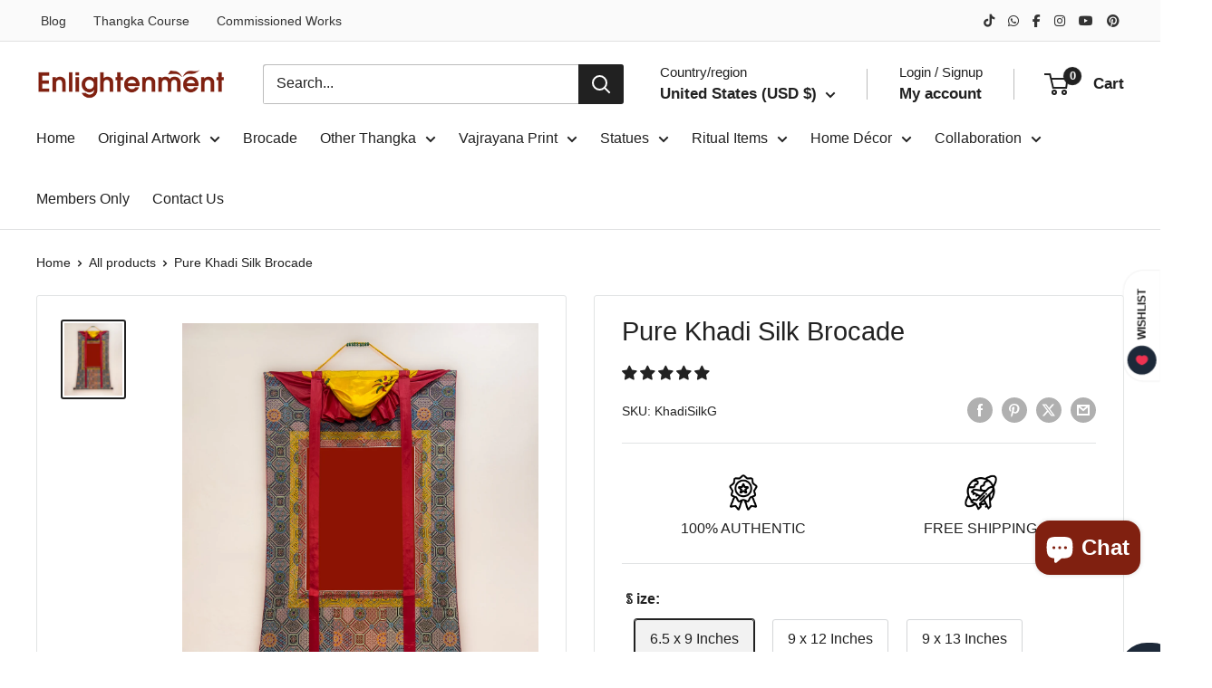

--- FILE ---
content_type: text/html; charset=utf-8
request_url: https://enlightenmentthangka.com/products/khadi-silk-brocade?option_values=403536642298&section_id=template--19213628571898__main
body_size: 9429
content:
<div id="shopify-section-template--19213628571898__main" class="shopify-section">
<section data-section-id="template--19213628571898__main" data-section-type="product" data-section-settings="{
  &quot;showShippingEstimator&quot;: false,
  &quot;galleryTransitionEffect&quot;: &quot;fade&quot;,
  &quot;enableImageZoom&quot;: true,
  &quot;zoomEffect&quot;: &quot;outside&quot;,
  &quot;enableVideoLooping&quot;: false,
  &quot;productOptions&quot;: [&quot;ꌗize&quot;],
  &quot;infoOverflowScroll&quot;: true,
  &quot;isQuickView&quot;: false
}">
  <div class="container container--flush">
    <div class="page__sub-header">
      <nav aria-label="Breadcrumb" class="breadcrumb">
        <ol class="breadcrumb__list" role="list">
          <li class="breadcrumb__item">
            <a class="breadcrumb__link link" href="/">Home</a><svg focusable="false" class="icon icon--arrow-right " viewBox="0 0 8 12" role="presentation">
      <path stroke="currentColor" stroke-width="2" d="M2 2l4 4-4 4" fill="none" stroke-linecap="square"></path>
    </svg></li>

          <li class="breadcrumb__item"><a class="breadcrumb__link link" href="/collections/all">All products</a><svg focusable="false" class="icon icon--arrow-right " viewBox="0 0 8 12" role="presentation">
      <path stroke="currentColor" stroke-width="2" d="M2 2l4 4-4 4" fill="none" stroke-linecap="square"></path>
    </svg></li>

          <li class="breadcrumb__item">
            <span class="breadcrumb__link" aria-current="page">Pure Khadi Silk Brocade</span>
          </li>
        </ol>
      </nav></div><product-rerender id="product-info-6565422858404-template--19213628571898__main" observe-form="product-form-main-6565422858404-template--19213628571898__main" allow-partial-rerender>
      <div class="product-block-list product-block-list--small">
        <div class="product-block-list__wrapper"><div class="product-block-list__item product-block-list__item--gallery">
              <div class="card">
    <div class="card__section card__section--tight">
      <div class="product-gallery product-gallery--with-thumbnails"><div class="product-gallery__carousel-wrapper">
          <div class="product-gallery__carousel product-gallery__carousel--zoomable" data-media-count="1" data-initial-media-id="36464211263738"><div class="product-gallery__carousel-item is-selected " tabindex="-1" data-media-id="36464211263738" data-media-type="image"  ><div class="product-gallery__size-limiter" style="max-width: 2500px"><div class="aspect-ratio" style="padding-bottom: 124.96%"><img src="//enlightenmentthangka.com/cdn/shop/files/IMG_0724-Final.jpg?v=1754031437&amp;width=2500" alt="Pure Khadi Silk Brocade" srcset="//enlightenmentthangka.com/cdn/shop/files/IMG_0724-Final.jpg?v=1754031437&amp;width=400 400w, //enlightenmentthangka.com/cdn/shop/files/IMG_0724-Final.jpg?v=1754031437&amp;width=500 500w, //enlightenmentthangka.com/cdn/shop/files/IMG_0724-Final.jpg?v=1754031437&amp;width=600 600w, //enlightenmentthangka.com/cdn/shop/files/IMG_0724-Final.jpg?v=1754031437&amp;width=700 700w, //enlightenmentthangka.com/cdn/shop/files/IMG_0724-Final.jpg?v=1754031437&amp;width=800 800w, //enlightenmentthangka.com/cdn/shop/files/IMG_0724-Final.jpg?v=1754031437&amp;width=900 900w, //enlightenmentthangka.com/cdn/shop/files/IMG_0724-Final.jpg?v=1754031437&amp;width=1000 1000w, //enlightenmentthangka.com/cdn/shop/files/IMG_0724-Final.jpg?v=1754031437&amp;width=1100 1100w, //enlightenmentthangka.com/cdn/shop/files/IMG_0724-Final.jpg?v=1754031437&amp;width=1200 1200w" width="2500" height="3124" loading="lazy" class="product-gallery__image" data-zoom="//enlightenmentthangka.com/cdn/shop/files/IMG_0724-Final.jpg?v=1754031437&amp;width=1800" data-zoom-width="1800"></div>
                    </div></div></div><span class="product-gallery__zoom-notice">
              <svg focusable="false" class="icon icon--zoom " viewBox="0 0 10 10" role="presentation">
      <path d="M7.58801492 6.8808396L9.999992 9.292784l-.70716.707208-2.41193007-2.41199543C6.15725808 8.15916409 5.24343297 8.50004 4.25 8.50004c-2.347188 0-4.249968-1.902876-4.249968-4.2501C.000032 1.902704 1.902812.000128 4.25.000128c2.347176 0 4.249956 1.902576 4.249956 4.249812 0 .99341752-.34083418 1.90724151-.91194108 2.6308996zM4.25.999992C2.455064.999992.999992 2.454944.999992 4.24994c0 1.794984 1.455072 3.249936 3.250008 3.249936 1.794924 0 3.249996-1.454952 3.249996-3.249936C7.499996 2.454944 6.044924.999992 4.25.999992z" fill="currentColor" fill-rule="evenodd"></path>
    </svg>
              <span class="hidden-pocket">Roll over image to zoom in</span>
              <span class="hidden-lap-and-up">Click on image to zoom</span>
            </span></div><div class="scroller">
            <div class="scroller__inner">
              <div class="product-gallery__thumbnail-list"><a href="//enlightenmentthangka.com/cdn/shop/files/IMG_0724-Final_1024x.jpg?v=1754031437" rel="noopener" class="product-gallery__thumbnail is-nav-selected " data-media-id="36464211263738" ><img src="//enlightenmentthangka.com/cdn/shop/files/IMG_0724-Final.jpg?v=1754031437&amp;width=2500" alt="Pure Khadi Silk Brocade" srcset="//enlightenmentthangka.com/cdn/shop/files/IMG_0724-Final.jpg?v=1754031437&amp;width=130 130w, //enlightenmentthangka.com/cdn/shop/files/IMG_0724-Final.jpg?v=1754031437&amp;width=260 260w, //enlightenmentthangka.com/cdn/shop/files/IMG_0724-Final.jpg?v=1754031437&amp;width=390 390w" width="2500" height="3124" loading="lazy" sizes="130px"></a></div>
            </div>
          </div><div class="pswp" tabindex="-1" role="dialog" aria-hidden="true">
            <div class="pswp__bg"></div>
            <div class="pswp__scroll-wrap">
              <div class="pswp__container">
                <div class="pswp__item"></div>
                <div class="pswp__item"></div>
                <div class="pswp__item"></div>
              </div>

              <div class="pswp__ui">
                <button class="pswp__button pswp__button--close" aria-label="Close">
                  <svg focusable="false" class="icon icon--close-2 " viewBox="0 0 12 12" role="presentation">
      <path fill-rule="evenodd" clip-rule="evenodd" d="M7.414 6l4.243 4.243-1.414 1.414L6 7.414l-4.243 4.243-1.414-1.414L4.586 6 .343 1.757 1.757.343 6 4.586 10.243.343l1.414 1.414L7.414 6z" fill="currentColor"></path>
    </svg>
                </button>

                <div class="pswp__prev-next">
                  <button class="pswp__button pswp__button--arrow--left" aria-label="Previous">
                    <svg focusable="false" class="icon icon--arrow-left " viewBox="0 0 8 12" role="presentation">
      <path stroke="currentColor" stroke-width="2" d="M6 10L2 6l4-4" fill="none" stroke-linecap="square"></path>
    </svg>
                  </button>

                  <button class="pswp__button pswp__button--arrow--right" aria-label="Next">
                    <svg focusable="false" class="icon icon--arrow-right " viewBox="0 0 8 12" role="presentation">
      <path stroke="currentColor" stroke-width="2" d="M2 2l4 4-4 4" fill="none" stroke-linecap="square"></path>
    </svg>
                  </button>
                </div>

                <div class="pswp__pagination">
                  <span class="pswp__pagination-current"></span> / <span class="pswp__pagination-count"></span>
                </div>
              </div>
            </div>
          </div></div>
    </div>
  </div>
            </div><div class="product-block-list__item product-block-list__item--info"><div class="card card--collapsed card--sticky"><div id="product-zoom-template--19213628571898__main" class="product__zoom-wrapper"></div><div class="card__section">
    <product-form><form method="post" action="/cart/add" id="product-form-main-6565422858404-template--19213628571898__main" accept-charset="UTF-8" class="product-form" enctype="multipart/form-data"><input type="hidden" name="form_type" value="product" /><input type="hidden" name="utf8" value="✓" /><div class="product-info__block-item product-info__block-item--product-meta" data-block-id="product_meta" data-block-type="product-meta" ><div class="product-meta"><h1 class="product-meta__title heading h1">Pure Khadi Silk Brocade</h1><!-- Start of Judge.me code -->
      <div style='' class='jdgm-widget jdgm-preview-badge' data-id='6565422858404' data-auto-install='false'>
        <div style='display:none' class='jdgm-prev-badge' data-average-rating='5.00' data-number-of-reviews='1' data-number-of-questions='0'> <span class='jdgm-prev-badge__stars' data-score='5.00' tabindex='0' aria-label='5.00 stars' role='button'> <span class='jdgm-star jdgm--on'></span><span class='jdgm-star jdgm--on'></span><span class='jdgm-star jdgm--on'></span><span class='jdgm-star jdgm--on'></span><span class='jdgm-star jdgm--on'></span> </span> <span class='jdgm-prev-badge__text'> 1 review </span> </div>
      </div>
      <!-- End of Judge.me code --><div class="product-meta__label-list"><span class="product-label product-label--on-sale" style="display: none">Save <span>$-90.00</span></span></div><div class="product-meta__reference"><span class="product-meta__sku" >SKU: <span class="product-meta__sku-number">KhadiSilkG</span>
        </span></div><div class="product-meta__share-buttons hidden-phone">
      <ul class="social-media__item-list list--unstyled" role="list">
      <li class="social-media__item social-media__item--facebook">
        <a href="https://www.facebook.com/sharer.php?u=https://enlightenmentthangka.com/products/khadi-silk-brocade" target="_blank" rel="noopener" aria-label="Share on Facebook"><svg focusable="false" class="icon icon--facebook " viewBox="0 0 30 30">
      <path d="M15 30C6.71572875 30 0 23.2842712 0 15 0 6.71572875 6.71572875 0 15 0c8.2842712 0 15 6.71572875 15 15 0 8.2842712-6.7157288 15-15 15zm3.2142857-17.1429611h-2.1428678v-2.1425646c0-.5852979.8203285-1.07160109 1.0714928-1.07160109h1.071375v-2.1428925h-2.1428678c-2.3564786 0-3.2142536 1.98610393-3.2142536 3.21449359v2.1425646h-1.0714822l.0032143 2.1528011 1.0682679-.0099086v7.499969h3.2142536v-7.499969h2.1428678v-2.1428925z" fill="currentColor" fill-rule="evenodd"></path>
    </svg></a>
      </li>

      <li class="social-media__item social-media__item--pinterest">
        <a href="https://pinterest.com/pin/create/button/?url=https://enlightenmentthangka.com/products/khadi-silk-brocade&media=https://enlightenmentthangka.com/cdn/shop/files/IMG_0724-Final_1024x.jpg?v=1754031437&description=Traditional%20Silk%20Brocade:%20High-Quality%20handwoven%20silk%20for%20your%20thangka.%20Please%20choose%20your%20preferred%20size%20and..." target="_blank" rel="noopener" aria-label="Pin on Pinterest"><svg focusable="false" class="icon icon--pinterest " role="presentation" viewBox="0 0 30 30">
      <path d="M15 30C6.71572875 30 0 23.2842712 0 15 0 6.71572875 6.71572875 0 15 0c8.2842712 0 15 6.71572875 15 15 0 8.2842712-6.7157288 15-15 15zm-.4492946-22.49876954c-.3287968.04238918-.6577148.08477836-.9865116.12714793-.619603.15784625-1.2950238.30765013-1.7959124.60980792-1.3367356.80672832-2.26284291 1.74754848-2.88355361 3.27881599-.1001431.247352-.10374313.4870343-.17702448.7625149-.47574032 1.7840923.36779138 3.6310327 1.39120339 4.2696951.1968419.1231267.6448551.3405257.8093833.0511377.0909873-.1603963.0706852-.3734014.1265202-.5593764.036883-.1231267.1532436-.3547666.1263818-.508219-.0455542-.260514-.316041-.4256572-.4299438-.635367-.230748-.4253041-.2421365-.8027267-.3541701-1.3723228.0084116-.0763633.0168405-.1527266.0253733-.2290899.0340445-.6372108.1384107-1.0968422.3287968-1.5502554.5593198-1.3317775 1.4578212-2.07273488 2.9088231-2.5163011.324591-.09899963 1.2400541-.25867013 1.7200175-.1523539.2867042.05078464.5734084.10156927.8600087.1523539 1.0390064.33760307 1.7953931.9602003 2.2007079 1.9316992.252902.6061594.3275507 1.7651044.1517724 2.5415071-.0833199.3679287-.0705641.6832289-.1770418 1.0168107-.3936666 1.2334841-.9709174 2.3763639-2.2765854 2.6942337-.8613761.2093567-1.5070793-.3321303-1.7200175-.8896824-.0589159-.1545509-.1598205-.4285603-.1011297-.6865243.2277711-1.0010987.5562045-1.8969797.8093661-2.8969995.24115-.9528838-.2166421-1.7048063-.9358863-1.8809146-.8949186-.2192233-1.585328.6350139-1.8211644 1.1943903-.1872881.4442919-.3005678 1.2641823-.1517724 1.8557085.0471811.1874265.2666617.689447.2276672.8640842-.1728187.7731269-.3685356 1.6039823-.5818373 2.3635745-.2219729.7906632-.3415527 1.5999416-.5564641 2.3639276-.098793.3507651-.0955738.7263439-.1770244 1.092821v.5337977c-.0739045.3379758-.0194367.9375444.0505042 1.2703809.0449484.2137505-.0261175.4786388.0758948.6357396.0020943.1140055.0159752.1388388.0506254.2031582.3168026-.0095136.7526829-.8673992.9106342-1.118027.3008274-.477913.5797431-.990879.8093833-1.5506281.2069844-.5042174.2391769-1.0621226.4046917-1.60104.1195798-.3894861.2889369-.843272.328918-1.2707535h.0252521c.065614.2342095.3033024.403727.4805692.5334446.5563429.4077482 1.5137774.7873678 2.5547742.5337977 1.1769151-.2868184 2.1141687-.8571599 2.7317812-1.702982.4549537-.6225776.7983583-1.3445472 1.0624066-2.1600633.1297394-.4011574.156982-.8454494.2529193-1.2711066.2405269-1.0661438-.0797199-2.3511383-.3794396-3.0497261-.9078995-2.11694836-2.8374975-3.32410832-5.918897-3.27881604z" fill="currentColor" fill-rule="evenodd"></path>
    </svg></a>
      </li>

      <li class="social-media__item social-media__item--twitter">
        <a href="https://twitter.com/intent/tweet?text=Pure%20Khadi%20Silk%20Brocade&url=https://enlightenmentthangka.com/products/khadi-silk-brocade" target="_blank" rel="noopener" aria-label="Tweet on Twitter"><svg focusable="false" fill="none" class="icon icon--twitter " role="presentation" viewBox="0 0 30 30">
      <path fill-rule="evenodd" clip-rule="evenodd" d="M30 15c0 8.284-6.716 15-15 15-8.284 0-15-6.716-15-15C0 6.716 6.716 0 15 0c8.284 0 15 6.716 15 15Zm-8.427-7h-2.375l-3.914 4.473L11.901 8H7l5.856 7.657L7.306 22h2.376l4.284-4.894L17.709 22h4.78l-6.105-8.07L21.573 8ZM19.68 20.578h-1.316L9.774 9.347h1.412l8.494 11.231Z" fill="currentColor"/>
    </svg></a>
      </li>

      <li class="social-media__item">
        <a href="mailto:?&subject=Pure Khadi Silk Brocade&body=https://enlightenmentthangka.com/products/khadi-silk-brocade" aria-label="Share by email"><svg focusable="false" class="icon icon--email " role="presentation" viewBox="0 0 28 28">
      <path d="M14 28C6.2680135 28 0 21.7319865 0 14S6.2680135 0 14 0s14 6.2680135 14 14-6.2680135 14-14 14zm-3.2379501-18h6.4759002L14 12.6982917 10.7620499 10zM19 11.1350416V18H9v-6.8649584l5 4.1666667 5-4.1666667zM21 8H7v12h14V8z"></path>
    </svg></a>
      </li>
    </ul>
    </div></div>

<hr class="card__separator"><style>
      .icons-container-unique {
          display: flex;
          justify-content: space-around;
          align-items: center;
          padding-top: 10px;
          max-width: 800px;
          margin: auto;
      }

      .icon-item-unique {
          text-align: center;
      }

      .icon-image-unique {
          width: 40px;
          height: 40px;
          display: flex;
          justify-content: center;
          align-items: center;
          margin: auto;
  
      }

      .icon-image-unique img {
          width: 100%;
          height: 100%;

      }

      .icon-text-unique {
          margin: 5px 0;
          font-weight: 400;
      }
  </style>

  <div class="icons-container-unique">
      <div class="icon-item-unique">
          <div class="icon-image-unique">
              <img src="https://cdn.shopify.com/s/files/1/0442/7218/9604/files/authenticity.png?v=1748942478" alt="Authentic">
          </div>
          <p class="icon-text-unique">100% AUTHENTIC</p>
      </div>

      <div class="icon-item-unique">
          <div class="icon-image-unique">
              <img src="https://cdn.shopify.com/s/files/1/0442/7218/9604/files/worldwide.png?v=1748942310" alt="freeshipping">
          </div>
          <p class="icon-text-unique">FREE SHIPPING</p>
      </div>
  </div>

  <hr class="card__separator"></div><div class="product-info__block-item product-info__block-item--variant-selector" data-block-id="variant_selector" data-block-type="variant-selector" ><variant-picker handle="khadi-silk-brocade" section-id="template--19213628571898__main" form-id="product-form-main-6565422858404-template--19213628571898__main" update-url  class="product-form__variants" ><script data-variant type="application/json">{"id":39540067532964,"title":"9 x 12 Inches","option1":"9 x 12 Inches","option2":null,"option3":null,"sku":"KhadiSilkG","requires_shipping":true,"taxable":true,"featured_image":null,"available":true,"name":"Pure Khadi Silk Brocade - 9 x 12 Inches","public_title":"9 x 12 Inches","options":["9 x 12 Inches"],"price":9000,"weight":0,"compare_at_price":null,"inventory_management":"shopify","barcode":"","requires_selling_plan":false,"selling_plan_allocations":[]}</script><div class="product-form__option"><span class="product-form__option-name text--strong">ꌗize: <span class="product-form__selected-value">9 x 12 Inches</span></span>

            <div class="block-swatch-list"><div class="block-swatch">

                 
                 
                 
                              
       
                </div>

                
                <div class="block-swatch "><input class="block-swatch__radio product-form__single-selector" type="radio" name="option1" id="product-form-main-6565422858404-template--19213628571898__main-option1-1" value="403536609530" form="product-form-main-6565422858404-template--19213628571898__main"  data-option-position="1">
                    <label class="block-swatch__item" for="product-form-main-6565422858404-template--19213628571898__main-option1-1" title="6.5 x 9 Inches">
                      <span class="block-swatch__item-text">6.5 x 9 Inches</span>
                    </label></div><div class="block-swatch">

                 
                 
                 
                              
       
                </div>

                
                <div class="block-swatch "><input class="block-swatch__radio product-form__single-selector" type="radio" name="option1" id="product-form-main-6565422858404-template--19213628571898__main-option1-2" value="403536642298" form="product-form-main-6565422858404-template--19213628571898__main" checked data-option-position="1">
                    <label class="block-swatch__item" for="product-form-main-6565422858404-template--19213628571898__main-option1-2" title="9 x 12 Inches">
                      <span class="block-swatch__item-text">9 x 12 Inches</span>
                    </label></div><div class="block-swatch">

                 
                 
                 
                              
       
                </div>

                
                <div class="block-swatch "><input class="block-swatch__radio product-form__single-selector" type="radio" name="option1" id="product-form-main-6565422858404-template--19213628571898__main-option1-3" value="403536675066" form="product-form-main-6565422858404-template--19213628571898__main"  data-option-position="1">
                    <label class="block-swatch__item" for="product-form-main-6565422858404-template--19213628571898__main-option1-3" title="9 x 13 Inches">
                      <span class="block-swatch__item-text">9 x 13 Inches</span>
                    </label></div><div class="block-swatch">

                 
                 
                 
                              
       
                </div>

                
                <div class="block-swatch "><input class="block-swatch__radio product-form__single-selector" type="radio" name="option1" id="product-form-main-6565422858404-template--19213628571898__main-option1-4" value="403536707834" form="product-form-main-6565422858404-template--19213628571898__main"  data-option-position="1">
                    <label class="block-swatch__item" for="product-form-main-6565422858404-template--19213628571898__main-option1-4" title="10 x 13 Inches">
                      <span class="block-swatch__item-text">10 x 13 Inches</span>
                    </label></div><div class="block-swatch">

                 
                 
                 
                              
       
                </div>

                
                <div class="block-swatch "><input class="block-swatch__radio product-form__single-selector" type="radio" name="option1" id="product-form-main-6565422858404-template--19213628571898__main-option1-5" value="403536740602" form="product-form-main-6565422858404-template--19213628571898__main"  data-option-position="1">
                    <label class="block-swatch__item" for="product-form-main-6565422858404-template--19213628571898__main-option1-5" title="14 x 20 Inches">
                      <span class="block-swatch__item-text">14 x 20 Inches</span>
                    </label></div><div class="block-swatch">

                 
                 
                 
                              
       
                </div>

                
                <div class="block-swatch "><input class="block-swatch__radio product-form__single-selector" type="radio" name="option1" id="product-form-main-6565422858404-template--19213628571898__main-option1-6" value="403536773370" form="product-form-main-6565422858404-template--19213628571898__main"  data-option-position="1">
                    <label class="block-swatch__item" for="product-form-main-6565422858404-template--19213628571898__main-option1-6" title="16 x 24 Inches">
                      <span class="block-swatch__item-text">16 x 24 Inches</span>
                    </label></div><div class="block-swatch">

                 
                 
                 
                              
       
                </div>

                
                <div class="block-swatch "><input class="block-swatch__radio product-form__single-selector" type="radio" name="option1" id="product-form-main-6565422858404-template--19213628571898__main-option1-7" value="403536806138" form="product-form-main-6565422858404-template--19213628571898__main"  data-option-position="1">
                    <label class="block-swatch__item" for="product-form-main-6565422858404-template--19213628571898__main-option1-7" title="18 x 24 Inches">
                      <span class="block-swatch__item-text">18 x 24 Inches</span>
                    </label></div><div class="block-swatch">

                 
                 
                 
                              
       
                </div>

                
                <div class="block-swatch "><input class="block-swatch__radio product-form__single-selector" type="radio" name="option1" id="product-form-main-6565422858404-template--19213628571898__main-option1-8" value="403536838906" form="product-form-main-6565422858404-template--19213628571898__main"  data-option-position="1">
                    <label class="block-swatch__item" for="product-form-main-6565422858404-template--19213628571898__main-option1-8" title="20 x 30 Inches">
                      <span class="block-swatch__item-text">20 x 30 Inches</span>
                    </label></div><div class="block-swatch">

                 
                 
                 
                              
       
                </div>

                
                <div class="block-swatch "><input class="block-swatch__radio product-form__single-selector" type="radio" name="option1" id="product-form-main-6565422858404-template--19213628571898__main-option1-9" value="403536871674" form="product-form-main-6565422858404-template--19213628571898__main"  data-option-position="1">
                    <label class="block-swatch__item" for="product-form-main-6565422858404-template--19213628571898__main-option1-9" title="26 x 36 Inches">
                      <span class="block-swatch__item-text">26 x 36 Inches</span>
                    </label></div><div class="block-swatch">

                 
                 
                 
                              
       
                </div>

                
                <div class="block-swatch "><input class="block-swatch__radio product-form__single-selector" type="radio" name="option1" id="product-form-main-6565422858404-template--19213628571898__main-option1-10" value="403536904442" form="product-form-main-6565422858404-template--19213628571898__main"  data-option-position="1">
                    <label class="block-swatch__item" for="product-form-main-6565422858404-template--19213628571898__main-option1-10" title="32 x 42 Inches">
                      <span class="block-swatch__item-text">32 x 42 Inches</span>
                    </label></div></div></div><div class="no-js product-form__option">
      <label class="product-form__option-name text--strong" for="product-select-6565422858404">Variant</label>

      <div class="select-wrapper select-wrapper--primary">
        <select id="product-select-6565422858404" name="id"><option   value="39540067467428" data-sku="KhadiSilkG">6.5 x 9 Inches - $90.00</option><option selected="selected"  value="39540067532964" data-sku="KhadiSilkG">9 x 12 Inches - $90.00</option><option   value="39540067598500" data-sku="KhadiSilkG">9 x 13 Inches - $90.00</option><option   value="39540067631268" data-sku="KhadiSilkG">10 x 13 Inches - $105.00</option><option   value="39540067696804" data-sku="KhadiSilkG">14 x 20 Inches - $120.00</option><option   value="39540067762340" data-sku="KhadiSilkG">16 x 24 Inches - $145.00</option><option   value="39540067827876" data-sku="KhadiSilkG">18 x 24 Inches - $155.00</option><option   value="39540067860644" data-sku="KhadiSilkG">20 x 30 Inches - $190.00</option><option   value="44284971745530" data-sku="KhadiSilkG">26 x 36 Inches - $230.00</option><option   value="44284971778298" data-sku="KhadiSilkG">32 x 42 Inches - $250.00</option></select>
      </div>
    </div>
  </variant-picker><div class="product-form__info-list">
  <div class="product-form__info-item">
    <span class="product-form__info-title text--strong">Price:</span>

    <div class="product-form__info-content" role="region" aria-live="polite">
      <div class="price-list"><span class="price">
            <span class="visually-hidden">Sale price</span>$90.00</span></div>

      <div class="product-form__price-info" style="display: none">
        <div class="unit-price-measurement">
          <span class="unit-price-measurement__price"></span>
          <span class="unit-price-measurement__separator">/ </span>

          <span class="unit-price-measurement__reference-value"></span>

          <span class="unit-price-measurement__reference-unit"></span>
        </div>
      </div></div>
  </div><div class="product-form__info-item product-form__info-item--quantity">
        <label for="template--19213628571898__main-6565422858404-quantity" class="product-form__info-title text--strong">Quantity:</label>

        <div class="product-form__info-content"><div class="product-form__quantity-with-rules">
            <quantity-picker class="quantity-selector quantity-selector--product">
              <button type="button" class="quantity-selector__button" data-action="decrease-picker-quantity" aria-label="Decrease quantity" title="Decrease quantity"><svg focusable="false" class="icon icon--minus " viewBox="0 0 10 2" role="presentation">
      <path d="M10 0v2H0V0z" fill="currentColor"></path>
    </svg></button>
              <input id="template--19213628571898__main-6565422858404-quantity" type="number" name="quantity" aria-label="Quantity" class="quantity-selector__value" inputmode="numeric" value="1" step="1" min="1" >
              <button type="button" class="quantity-selector__button" data-action="increase-picker-quantity" aria-label="Increase quantity" title="Increase quantity"><svg focusable="false" class="icon icon--plus " viewBox="0 0 10 10" role="presentation">
      <path d="M6 4h4v2H6v4H4V6H0V4h4V0h2v4z" fill="currentColor" fill-rule="evenodd"></path>
    </svg></button>
            </quantity-picker></div>
        </div>
      </div></div>
</div><div class="product-info__block-item product-info__block-item--@app" data-block-id="AazRXN0dHTTZSenJuR__growave_loyalty_wishlist_block_product_earn_points_widget_N74bP9-1" data-block-type="@app" ><div id="shopify-block-AazRXN0dHTTZSenJuR__growave_loyalty_wishlist_block_product_earn_points_widget_N74bP9" class="shopify-block shopify-app-block gw-full-width">
    <div 
        class="gw-rd-earn-points-product-page-widget-placeholder" 
        data-gw-product-id="6565422858404"
        data-gw-variant-id="39540067532964"
        data-gw-custom-img-url=""
        style="--gw-background-color:#f8f8f8;
        --gw-font-color:#121212;
        --gw-icon-color: #000000;
        
            --gw-icon-display: flex;
            
        display:block"
    ></div>
    

    



</div></div><div class="product-info__block-item product-info__block-item--buy-buttons" data-block-id="buy_buttons" data-block-type="buy-buttons" ><div class="product-form__buy-buttons" ><div class="product-form__payment-container"><button type="submit" class="product-form__add-button button button--primary" data-action="add-to-cart">Add to cart</button><button type="button" class="product-form__add-button button button--primary Inquiry" onclick="myFunctionprice()" id="myBtnprice">Ask a Question</button></div>
</div>

<br>
  <div class="assistance-message">
    Need Help with Your Order?<br>
    We’re here to assist you anytime.<br><br>
    📱 Contact us on WhatsApp:<br>

    <a class="whatsapp-link" href="https://wa.link/sqks7o" target="_blank">+977 9709047261</a>
  </div>

  <style>
.whatsapp-link {
  position: relative;
  color: #25D366;
  font-weight: 600;
  text-decoration: none; /* Remove default underline */
  display: inline-block;
}

.whatsapp-link::after {
  content: "";
  position: absolute;
  left: 0;
  bottom: 0;
  height: 2px;
  width: 0;
  background-color: currentColor;
  transition: width 0.3s ease;
}

.whatsapp-link:hover::after {
  width: 100%;
}
  </style></div><div class="product-info__block-item product-info__block-item--@app" data-block-id="AZ0xWbDM1VmJWQTM4Y__growave_loyalty_wishlist_block_product_fave_button_Nwx4nm-1" data-block-type="@app" ><div id="shopify-block-AZ0xWbDM1VmJWQTM4Y__growave_loyalty_wishlist_block_product_fave_button_Nwx4nm" class="shopify-block shopify-app-block gw-full-width">
    <div
        class="gw-wl-add-to-wishlist-placeholder"
        data-gw-button_class=""
        data-gw-product_id="6565422858404"
        data-gw-button-class=""
        data-gw-product-id="6565422858404"
        data-gw-variant-id="39540067532964"
        data-gw-widget-shadow-root-enabled="null"
        style="display: block"
    ></div>
    

    



</div></div><div class="product-info__block-item product-info__block-item--description" data-block-id="description" data-block-type="description" ></div><div class="product-info__block-item product-info__block-item--liquid" data-block-id="liquid_f7MVnr" data-block-type="liquid" ></div><div class="product-meta__share-buttons hidden-tablet-and-up">
            <span class="text--strong">Share this product</span><ul class="social-media__item-list list--unstyled" role="list">
              <li class="social-media__item social-media__item--facebook">
                <a href="https://www.facebook.com/sharer.php?u=https://enlightenmentthangka.com/products/khadi-silk-brocade" target="_blank" rel="noopener" aria-label="Share on Facebook"><svg focusable="false" class="icon icon--facebook " viewBox="0 0 30 30">
      <path d="M15 30C6.71572875 30 0 23.2842712 0 15 0 6.71572875 6.71572875 0 15 0c8.2842712 0 15 6.71572875 15 15 0 8.2842712-6.7157288 15-15 15zm3.2142857-17.1429611h-2.1428678v-2.1425646c0-.5852979.8203285-1.07160109 1.0714928-1.07160109h1.071375v-2.1428925h-2.1428678c-2.3564786 0-3.2142536 1.98610393-3.2142536 3.21449359v2.1425646h-1.0714822l.0032143 2.1528011 1.0682679-.0099086v7.499969h3.2142536v-7.499969h2.1428678v-2.1428925z" fill="currentColor" fill-rule="evenodd"></path>
    </svg></a>
              </li>

              <li class="social-media__item social-media__item--pinterest">
                <a href="https://pinterest.com/pin/create/button/?url=https://enlightenmentthangka.com/products/khadi-silk-brocade&media=https://enlightenmentthangka.com/cdn/shop/files/IMG_0724-Final_1024x.jpg?v=1754031437&description=Traditional%20Silk%20Brocade:%20High-Quality%20handwoven%20silk%20for%20your%20thangka.%20Please%20choose%20your%20preferred%20size%20and..." target="_blank" rel="noopener" aria-label="Pin on Pinterest"><svg focusable="false" class="icon icon--pinterest " role="presentation" viewBox="0 0 30 30">
      <path d="M15 30C6.71572875 30 0 23.2842712 0 15 0 6.71572875 6.71572875 0 15 0c8.2842712 0 15 6.71572875 15 15 0 8.2842712-6.7157288 15-15 15zm-.4492946-22.49876954c-.3287968.04238918-.6577148.08477836-.9865116.12714793-.619603.15784625-1.2950238.30765013-1.7959124.60980792-1.3367356.80672832-2.26284291 1.74754848-2.88355361 3.27881599-.1001431.247352-.10374313.4870343-.17702448.7625149-.47574032 1.7840923.36779138 3.6310327 1.39120339 4.2696951.1968419.1231267.6448551.3405257.8093833.0511377.0909873-.1603963.0706852-.3734014.1265202-.5593764.036883-.1231267.1532436-.3547666.1263818-.508219-.0455542-.260514-.316041-.4256572-.4299438-.635367-.230748-.4253041-.2421365-.8027267-.3541701-1.3723228.0084116-.0763633.0168405-.1527266.0253733-.2290899.0340445-.6372108.1384107-1.0968422.3287968-1.5502554.5593198-1.3317775 1.4578212-2.07273488 2.9088231-2.5163011.324591-.09899963 1.2400541-.25867013 1.7200175-.1523539.2867042.05078464.5734084.10156927.8600087.1523539 1.0390064.33760307 1.7953931.9602003 2.2007079 1.9316992.252902.6061594.3275507 1.7651044.1517724 2.5415071-.0833199.3679287-.0705641.6832289-.1770418 1.0168107-.3936666 1.2334841-.9709174 2.3763639-2.2765854 2.6942337-.8613761.2093567-1.5070793-.3321303-1.7200175-.8896824-.0589159-.1545509-.1598205-.4285603-.1011297-.6865243.2277711-1.0010987.5562045-1.8969797.8093661-2.8969995.24115-.9528838-.2166421-1.7048063-.9358863-1.8809146-.8949186-.2192233-1.585328.6350139-1.8211644 1.1943903-.1872881.4442919-.3005678 1.2641823-.1517724 1.8557085.0471811.1874265.2666617.689447.2276672.8640842-.1728187.7731269-.3685356 1.6039823-.5818373 2.3635745-.2219729.7906632-.3415527 1.5999416-.5564641 2.3639276-.098793.3507651-.0955738.7263439-.1770244 1.092821v.5337977c-.0739045.3379758-.0194367.9375444.0505042 1.2703809.0449484.2137505-.0261175.4786388.0758948.6357396.0020943.1140055.0159752.1388388.0506254.2031582.3168026-.0095136.7526829-.8673992.9106342-1.118027.3008274-.477913.5797431-.990879.8093833-1.5506281.2069844-.5042174.2391769-1.0621226.4046917-1.60104.1195798-.3894861.2889369-.843272.328918-1.2707535h.0252521c.065614.2342095.3033024.403727.4805692.5334446.5563429.4077482 1.5137774.7873678 2.5547742.5337977 1.1769151-.2868184 2.1141687-.8571599 2.7317812-1.702982.4549537-.6225776.7983583-1.3445472 1.0624066-2.1600633.1297394-.4011574.156982-.8454494.2529193-1.2711066.2405269-1.0661438-.0797199-2.3511383-.3794396-3.0497261-.9078995-2.11694836-2.8374975-3.32410832-5.918897-3.27881604z" fill="currentColor" fill-rule="evenodd"></path>
    </svg></a>
              </li>

              <li class="social-media__item social-media__item--twitter">
                <a href="https://twitter.com/intent/tweet?text=Pure%20Khadi%20Silk%20Brocade&url=https://enlightenmentthangka.com/products/khadi-silk-brocade" target="_blank" rel="noopener" aria-label="Tweet on Twitter"><svg focusable="false" fill="none" class="icon icon--twitter " role="presentation" viewBox="0 0 30 30">
      <path fill-rule="evenodd" clip-rule="evenodd" d="M30 15c0 8.284-6.716 15-15 15-8.284 0-15-6.716-15-15C0 6.716 6.716 0 15 0c8.284 0 15 6.716 15 15Zm-8.427-7h-2.375l-3.914 4.473L11.901 8H7l5.856 7.657L7.306 22h2.376l4.284-4.894L17.709 22h4.78l-6.105-8.07L21.573 8ZM19.68 20.578h-1.316L9.774 9.347h1.412l8.494 11.231Z" fill="currentColor"/>
    </svg></a>
              </li>

              <li class="social-media__item">
                <a href="mailto:?&subject=Pure Khadi Silk Brocade&body=https://enlightenmentthangka.com/products/khadi-silk-brocade" aria-label="Share by email"><svg focusable="false" class="icon icon--email " role="presentation" viewBox="0 0 28 28">
      <path d="M14 28C6.2680135 28 0 21.7319865 0 14S6.2680135 0 14 0s14 6.2680135 14 14-6.2680135 14-14 14zm-3.2379501-18h6.4759002L14 12.6982917 10.7620499 10zM19 11.1350416V18H9v-6.8649584l5 4.1666667 5-4.1666667zM21 8H7v12h14V8z"></path>
    </svg></a>
              </li>
            </ul>
          </div><input type="hidden" name="product-id" value="6565422858404" /><input type="hidden" name="section-id" value="template--19213628571898__main" /></form><form method="post" action="/contact#contact_form" id="contact_form" accept-charset="UTF-8" class="form"><input type="hidden" name="form_type" value="contact" /><input type="hidden" name="utf8" value="✓" /><span id="dotskytes"></span><span id="moreprice">
  
   <div class="layout" style="margin-top: 5%;">
    <div class="layout__section"><div class="form__input-row">
          <div class="form__input-wrapper form__input-wrapper--labelled">
            <input id="contact-form-name" type="text" class="form__field form__field--text " name="contact[name]" aria-label="Your name" required >
            <label for="contact-form-name" class="form__floating-label">Your name</label>
          </div>

          <div class="form__input-wrapper form__input-wrapper--labelled">
            <input id="contact-form-email" type="email" class="form__field form__field--text " name="contact[email]" aria-label="Your email" required  >
            <label for="contact-form-email" class="form__floating-label">Your email</label>
          </div>
        </div><div class="form__input-wrapper form__input-wrapper--labelled" style="display:none;">
          <textarea id="contact-form-message" name="contact[Url]" rows="1" class="form__field form__field--textarea" aria-label="Your message" required>enlightenmentthangka.com/products/khadi-silk-brocade</textarea>
          <label for="contact-form-message" class="form__floating-label">Your message</label>
        </div>

        <div class="form__input-wrapper form__input-wrapper--labelled">
          <textarea id="contact-form-message" name="contact[body]" rows="8" class="form__field form__field--textarea" aria-label="Your message" required></textarea>
      
        </div>

        <button type="submit" class="form__submit form__submit--centered button button--primary button--min-width">Send Message</button>
   
    </div>
  </div>
  </span></form><style>
            
#moreprice {display: none;
margin-top:5%;}
</style>
  
<script>
function myFunctionprice() {
  var dotsprice = document.getElementById("dotskytes");
  var moreTextprice = document.getElementById("moreprice");
  var btnTextprice = document.getElementById("myBtnprice");

  if (dotsprice && moreTextprice && btnTextprice) {
    if (dotsprice.style.display === "none") {
      dotsprice.style.display = "inline";
      btnTextprice.innerHTML = "Ask a Question"; 
      moreTextprice.style.display = "none";
    } else {
      dotsprice.style.display = "none";
      btnTextprice.innerHTML = "Ask a Question"; 
      moreTextprice.style.display = "inline";
    }
  }
}
</script>

    </product-form>
  </div>
</div></div><div class="product-block-list__item product-block-list__item--description" >
                    <div class="card"><div class="card__header">
                          <h2 class="card__title heading h3">Description</h2>
                        </div>

                        <div class="card__section expandable-content" aria-expanded="false">
                          <div class="rte text--pull">
                            <h2>Traditional Silk Brocade:</h2>
<p>High-Quality handwoven silk for your thangka. Please choose your preferred size and we will custom make the brocade frame for you. </p>
<p>Kindly allow us 3-5 business days for the making.<br></p>
<p><strong>Please note:</strong><br>The size options shown on the brocade product page refer to the size of the thangka (painting/print) you are ordering the brocade for, not the outer size of the finished brocade.</p>
<p><strong>How to choose the correct size:</strong><br>If your thangka size is 15 × 20 inches, please select 15 × 20 in the brocade size options and place the order.</p>
<p>If the exact size is not available, you may choose the closest possible size.</p>
<p>For example, if your thangka measures 17 × 23 inches, you can select 18 × 24 inches, and we will carefully craft the brocade accordingly.</p>
<p><strong>Important clarification:</strong><br>If you are ordering just the brocade without a thangka or print from us, we will need the exact dimensions of the thangka or print.</p>
<p>The size of the actual painted or printed area, without any borders or margins</p>
<p><strong>Thangka Brocade Proportion:</strong></p>
<p>In the traditional approach to the thangka brocade, the upper section is approximately half of the height of the lower section. There are two inner cords (normally red and yellow, symbolizing a rainbow) used around the main thangka and their width is around half in size of the width of the blue sides. Right next to the inner side of the cords, the white decorative thread is used to stitch. While, at the outermost side, the red decorative cord is used to stitch the whole brocade.</p>
<p>The front veil can be pure yellow (or with red patterns). There are the two red ribbons hanging from the top (with lower end tapering and pointed).</p>
<p>An additional rectangle that includes motifs or a colored pattern can be added to the center of the lower base. It is often good to use four colors in the brocade for increasing, pacifying, magnetizing, and subjugating. </p>
                          </div><button class="expandable-content__toggle">
                              <span class="expandable-content__toggle-icon"></span>
                              <span class="expandable-content__toggle-text" data-view-more="View more" data-view-less="View less">View more</span>
                            </button></div></div>
                  </div><div class="product-block-list__item product-block-list__item--content" data-block-type="liquid" data-block-id="liquid_f7MVnr" ><div class="card"><div class="card__header">
                        <h2 class="card__title heading h3">Estimated Arrival</h2>
                      </div>

                      <div class="card__section " >
                        <div class="rte text--pull">
                          <!DOCTYPE html>
<html lang="en">
<head>
  <meta charset="UTF-8" />
  <meta name="viewport" content="width=device-width, initial-scale=1.0"/>
  <title>Order Tracker</title>
  <style>
    body {
      font-family: Arial, sans-serif;
    }

    .tracker {
      margin: auto;
      text-align: center;
    }

    .timeline {
      display: flex;
      justify-content: space-between;
      position: relative;
      padding-top: 20px;
    }

    .timeline::before {
      content: "";
      position: absolute;
      top: 60px;
      left: 0;
      right: 0;
      height: 2px;
      background: #ccc;
      z-index: 0;
    }

    .step {
      text-align: center;
      position: relative;
      flex: 1;
      z-index: 1;
    }

    .step .icon {
      width: 40px;
      height: 40px;
      margin: 0 auto;
      position: absolute;
      top: 0;
      left: 50%;
      transform: translateX(-50%);
      z-index: 2;
    }

    .step .icon img {
      width: 100%;
      height: 100%;
    }

    .step-date {
      font-size: 13px;
      color: #777;
      margin-top: 55px;
    }

    .step-label {
      font-size: 14px;
      margin-top: 4px;
    }
  </style>
<link rel="canonical" href="https://enlightenmentthangka.com/products/khadi-silk-brocade">
<meta property="og:image" content="https://cdn.shopify.com/s/files/1/0442/7218/9604/files/IMG_0724-Final.jpg?v=1754031437" />
<meta property="og:image:secure_url" content="https://cdn.shopify.com/s/files/1/0442/7218/9604/files/IMG_0724-Final.jpg?v=1754031437" />
<meta property="og:image:width" content="2500" />
<meta property="og:image:height" content="3124" />
</head>
<body>
  <div class="tracker">
    <div class="timeline">
      <div class="step">
        <div class="icon">
          <img src="https://cdn.shopify.com/s/files/1/0442/7218/9604/files/order.png?v=1748174934" alt="Order placed">
        </div>
        <div class="step-date" id="placedDate"></div>
        <div class="step-label">Order placed</div>
      </div>
      <div class="step">
        <div class="icon">
          <img src="https://cdn.shopify.com/s/files/1/0442/7218/9604/files/basket.png?v=1748174934" alt="Order ships">
        </div>
        <div class="step-date" id="shipRange"></div>
        <div class="step-label">Order ships</div>
      </div>
      <div class="step">
        <div class="icon">
          <img src="https://cdn.shopify.com/s/files/1/0442/7218/9604/files/manifest.png?v=1748174934" alt="Delivered">
        </div>
        <div class="step-date" id="deliveryDates"></div>
        <div class="step-label">Delivered!</div>
      </div>
    </div>
  </div>

  <script>
    function formatDate(date) {
      const options = { month: 'short', day: '2-digit' };
      return date.toLocaleDateString(undefined, options);
    }

    const today = new Date();
    const shipStart = new Date(today);
    shipStart.setDate(shipStart.getDate() + 2);
    const shipEnd = new Date(today);
    shipEnd.setDate(shipEnd.getDate() + 3);

    const deliveryStart = new Date(today);
    deliveryStart.setDate(deliveryStart.getDate() + 6);
    const deliveryEnd = new Date(today);
    deliveryEnd.setDate(deliveryEnd.getDate() + 8);

    document.getElementById("placedDate").innerText = formatDate(today);
    document.getElementById("shipRange").innerText = `${formatDate(shipStart)} – ${formatDate(shipEnd)}`;
    document.getElementById("deliveryDates").innerText = `${formatDate(deliveryStart)} – ${formatDate(deliveryEnd)}`;
  </script>
</body>
</html>
                        </div></div></div></div></div>
      </div>
    </product-rerender>
  </div>
</section>
<template>
  <section data-section-id="template--19213628571898__main" data-section-type="product-quick-view" data-section-settings="{
  &quot;showShippingEstimator&quot;: false,
  &quot;galleryTransitionEffect&quot;: &quot;fade&quot;,
  &quot;enableImageZoom&quot;: true,
  &quot;zoomEffect&quot;: &quot;outside&quot;,
  &quot;enableVideoLooping&quot;: false,
  &quot;infoOverflowScroll&quot;: false,
  &quot;productOptions&quot;: [&quot;ꌗize&quot;],
  &quot;isQuickView&quot;: true
}">
    <product-rerender id="quick-buy-modal-content" observe-form="product-form-quick-buy-6565422858404-template--19213628571898__main" allow-partial-rerender>
      <div class="featured-product"><div class="card">
    <div class="card__section card__section--tight">
      <div class="product-gallery product-gallery--with-thumbnails"><div class="product-gallery__carousel-wrapper">
          <div class="product-gallery__carousel product-gallery__carousel--zoomable" data-media-count="1" data-initial-media-id="36464211263738"><div class="product-gallery__carousel-item is-selected " tabindex="-1" data-media-id="36464211263738" data-media-type="image"  ><div class="product-gallery__size-limiter" style="max-width: 2500px"><div class="aspect-ratio" style="padding-bottom: 124.96%"><img src="//enlightenmentthangka.com/cdn/shop/files/IMG_0724-Final.jpg?v=1754031437&amp;width=2500" alt="Pure Khadi Silk Brocade" srcset="//enlightenmentthangka.com/cdn/shop/files/IMG_0724-Final.jpg?v=1754031437&amp;width=400 400w, //enlightenmentthangka.com/cdn/shop/files/IMG_0724-Final.jpg?v=1754031437&amp;width=500 500w, //enlightenmentthangka.com/cdn/shop/files/IMG_0724-Final.jpg?v=1754031437&amp;width=600 600w, //enlightenmentthangka.com/cdn/shop/files/IMG_0724-Final.jpg?v=1754031437&amp;width=700 700w, //enlightenmentthangka.com/cdn/shop/files/IMG_0724-Final.jpg?v=1754031437&amp;width=800 800w, //enlightenmentthangka.com/cdn/shop/files/IMG_0724-Final.jpg?v=1754031437&amp;width=900 900w, //enlightenmentthangka.com/cdn/shop/files/IMG_0724-Final.jpg?v=1754031437&amp;width=1000 1000w, //enlightenmentthangka.com/cdn/shop/files/IMG_0724-Final.jpg?v=1754031437&amp;width=1100 1100w, //enlightenmentthangka.com/cdn/shop/files/IMG_0724-Final.jpg?v=1754031437&amp;width=1200 1200w" width="2500" height="3124" loading="lazy" class="product-gallery__image" data-zoom="//enlightenmentthangka.com/cdn/shop/files/IMG_0724-Final.jpg?v=1754031437&amp;width=1800" data-zoom-width="1800"></div>
                    </div></div></div><span class="product-gallery__zoom-notice">
              <svg focusable="false" class="icon icon--zoom " viewBox="0 0 10 10" role="presentation">
      <path d="M7.58801492 6.8808396L9.999992 9.292784l-.70716.707208-2.41193007-2.41199543C6.15725808 8.15916409 5.24343297 8.50004 4.25 8.50004c-2.347188 0-4.249968-1.902876-4.249968-4.2501C.000032 1.902704 1.902812.000128 4.25.000128c2.347176 0 4.249956 1.902576 4.249956 4.249812 0 .99341752-.34083418 1.90724151-.91194108 2.6308996zM4.25.999992C2.455064.999992.999992 2.454944.999992 4.24994c0 1.794984 1.455072 3.249936 3.250008 3.249936 1.794924 0 3.249996-1.454952 3.249996-3.249936C7.499996 2.454944 6.044924.999992 4.25.999992z" fill="currentColor" fill-rule="evenodd"></path>
    </svg>
              <span class="hidden-pocket">Roll over image to zoom in</span>
              <span class="hidden-lap-and-up">Click on image to zoom</span>
            </span></div><div class="scroller">
            <div class="scroller__inner">
              <div class="product-gallery__thumbnail-list"><a href="//enlightenmentthangka.com/cdn/shop/files/IMG_0724-Final_1024x.jpg?v=1754031437" rel="noopener" class="product-gallery__thumbnail is-nav-selected " data-media-id="36464211263738" ><img src="//enlightenmentthangka.com/cdn/shop/files/IMG_0724-Final.jpg?v=1754031437&amp;width=2500" alt="Pure Khadi Silk Brocade" srcset="//enlightenmentthangka.com/cdn/shop/files/IMG_0724-Final.jpg?v=1754031437&amp;width=130 130w, //enlightenmentthangka.com/cdn/shop/files/IMG_0724-Final.jpg?v=1754031437&amp;width=260 260w, //enlightenmentthangka.com/cdn/shop/files/IMG_0724-Final.jpg?v=1754031437&amp;width=390 390w" width="2500" height="3124" loading="lazy" sizes="130px"></a></div>
            </div>
          </div><div class="pswp" tabindex="-1" role="dialog" aria-hidden="true">
            <div class="pswp__bg"></div>
            <div class="pswp__scroll-wrap">
              <div class="pswp__container">
                <div class="pswp__item"></div>
                <div class="pswp__item"></div>
                <div class="pswp__item"></div>
              </div>

              <div class="pswp__ui">
                <button class="pswp__button pswp__button--close" aria-label="Close">
                  <svg focusable="false" class="icon icon--close-2 " viewBox="0 0 12 12" role="presentation">
      <path fill-rule="evenodd" clip-rule="evenodd" d="M7.414 6l4.243 4.243-1.414 1.414L6 7.414l-4.243 4.243-1.414-1.414L4.586 6 .343 1.757 1.757.343 6 4.586 10.243.343l1.414 1.414L7.414 6z" fill="currentColor"></path>
    </svg>
                </button>

                <div class="pswp__prev-next">
                  <button class="pswp__button pswp__button--arrow--left" aria-label="Previous">
                    <svg focusable="false" class="icon icon--arrow-left " viewBox="0 0 8 12" role="presentation">
      <path stroke="currentColor" stroke-width="2" d="M6 10L2 6l4-4" fill="none" stroke-linecap="square"></path>
    </svg>
                  </button>

                  <button class="pswp__button pswp__button--arrow--right" aria-label="Next">
                    <svg focusable="false" class="icon icon--arrow-right " viewBox="0 0 8 12" role="presentation">
      <path stroke="currentColor" stroke-width="2" d="M2 2l4 4-4 4" fill="none" stroke-linecap="square"></path>
    </svg>
                  </button>
                </div>

                <div class="pswp__pagination">
                  <span class="pswp__pagination-current"></span> / <span class="pswp__pagination-count"></span>
                </div>
              </div>
            </div>
          </div></div>
    </div>
  </div><div class="card card--collapsed card--sticky"><div id="product-zoom-template--19213628571898__main" class="product__zoom-wrapper"></div><div class="card__section">
    <product-form><form method="post" action="/cart/add" id="product-form-quick-buy-6565422858404-template--19213628571898__main" accept-charset="UTF-8" class="product-form" enctype="multipart/form-data"><input type="hidden" name="form_type" value="product" /><input type="hidden" name="utf8" value="✓" /><div class="product-info__block-item product-info__block-item--product-meta" data-block-id="product_meta" data-block-type="product-meta" ><div class="product-meta"><h3 class="product-meta__title heading h2">
      <a href="/products/khadi-silk-brocade">Pure Khadi Silk Brocade</a>
    </h3><!-- Start of Judge.me code -->
      <div style='' class='jdgm-widget jdgm-preview-badge' data-id='6565422858404' data-auto-install='false'>
        <div style='display:none' class='jdgm-prev-badge' data-average-rating='5.00' data-number-of-reviews='1' data-number-of-questions='0'> <span class='jdgm-prev-badge__stars' data-score='5.00' tabindex='0' aria-label='5.00 stars' role='button'> <span class='jdgm-star jdgm--on'></span><span class='jdgm-star jdgm--on'></span><span class='jdgm-star jdgm--on'></span><span class='jdgm-star jdgm--on'></span><span class='jdgm-star jdgm--on'></span> </span> <span class='jdgm-prev-badge__text'> 1 review </span> </div>
      </div>
      <!-- End of Judge.me code --><div class="product-meta__label-list"><span class="product-label product-label--on-sale" style="display: none">Save <span>$-90.00</span></span></div><div class="product-meta__reference"><span class="product-meta__sku" >SKU: <span class="product-meta__sku-number">KhadiSilkG</span>
        </span></div><div class="product-meta__share-buttons hidden-phone">
      <ul class="social-media__item-list list--unstyled" role="list">
      <li class="social-media__item social-media__item--facebook">
        <a href="https://www.facebook.com/sharer.php?u=https://enlightenmentthangka.com/products/khadi-silk-brocade" target="_blank" rel="noopener" aria-label="Share on Facebook"><svg focusable="false" class="icon icon--facebook " viewBox="0 0 30 30">
      <path d="M15 30C6.71572875 30 0 23.2842712 0 15 0 6.71572875 6.71572875 0 15 0c8.2842712 0 15 6.71572875 15 15 0 8.2842712-6.7157288 15-15 15zm3.2142857-17.1429611h-2.1428678v-2.1425646c0-.5852979.8203285-1.07160109 1.0714928-1.07160109h1.071375v-2.1428925h-2.1428678c-2.3564786 0-3.2142536 1.98610393-3.2142536 3.21449359v2.1425646h-1.0714822l.0032143 2.1528011 1.0682679-.0099086v7.499969h3.2142536v-7.499969h2.1428678v-2.1428925z" fill="currentColor" fill-rule="evenodd"></path>
    </svg></a>
      </li>

      <li class="social-media__item social-media__item--pinterest">
        <a href="https://pinterest.com/pin/create/button/?url=https://enlightenmentthangka.com/products/khadi-silk-brocade&media=https://enlightenmentthangka.com/cdn/shop/files/IMG_0724-Final_1024x.jpg?v=1754031437&description=Traditional%20Silk%20Brocade:%20High-Quality%20handwoven%20silk%20for%20your%20thangka.%20Please%20choose%20your%20preferred%20size%20and..." target="_blank" rel="noopener" aria-label="Pin on Pinterest"><svg focusable="false" class="icon icon--pinterest " role="presentation" viewBox="0 0 30 30">
      <path d="M15 30C6.71572875 30 0 23.2842712 0 15 0 6.71572875 6.71572875 0 15 0c8.2842712 0 15 6.71572875 15 15 0 8.2842712-6.7157288 15-15 15zm-.4492946-22.49876954c-.3287968.04238918-.6577148.08477836-.9865116.12714793-.619603.15784625-1.2950238.30765013-1.7959124.60980792-1.3367356.80672832-2.26284291 1.74754848-2.88355361 3.27881599-.1001431.247352-.10374313.4870343-.17702448.7625149-.47574032 1.7840923.36779138 3.6310327 1.39120339 4.2696951.1968419.1231267.6448551.3405257.8093833.0511377.0909873-.1603963.0706852-.3734014.1265202-.5593764.036883-.1231267.1532436-.3547666.1263818-.508219-.0455542-.260514-.316041-.4256572-.4299438-.635367-.230748-.4253041-.2421365-.8027267-.3541701-1.3723228.0084116-.0763633.0168405-.1527266.0253733-.2290899.0340445-.6372108.1384107-1.0968422.3287968-1.5502554.5593198-1.3317775 1.4578212-2.07273488 2.9088231-2.5163011.324591-.09899963 1.2400541-.25867013 1.7200175-.1523539.2867042.05078464.5734084.10156927.8600087.1523539 1.0390064.33760307 1.7953931.9602003 2.2007079 1.9316992.252902.6061594.3275507 1.7651044.1517724 2.5415071-.0833199.3679287-.0705641.6832289-.1770418 1.0168107-.3936666 1.2334841-.9709174 2.3763639-2.2765854 2.6942337-.8613761.2093567-1.5070793-.3321303-1.7200175-.8896824-.0589159-.1545509-.1598205-.4285603-.1011297-.6865243.2277711-1.0010987.5562045-1.8969797.8093661-2.8969995.24115-.9528838-.2166421-1.7048063-.9358863-1.8809146-.8949186-.2192233-1.585328.6350139-1.8211644 1.1943903-.1872881.4442919-.3005678 1.2641823-.1517724 1.8557085.0471811.1874265.2666617.689447.2276672.8640842-.1728187.7731269-.3685356 1.6039823-.5818373 2.3635745-.2219729.7906632-.3415527 1.5999416-.5564641 2.3639276-.098793.3507651-.0955738.7263439-.1770244 1.092821v.5337977c-.0739045.3379758-.0194367.9375444.0505042 1.2703809.0449484.2137505-.0261175.4786388.0758948.6357396.0020943.1140055.0159752.1388388.0506254.2031582.3168026-.0095136.7526829-.8673992.9106342-1.118027.3008274-.477913.5797431-.990879.8093833-1.5506281.2069844-.5042174.2391769-1.0621226.4046917-1.60104.1195798-.3894861.2889369-.843272.328918-1.2707535h.0252521c.065614.2342095.3033024.403727.4805692.5334446.5563429.4077482 1.5137774.7873678 2.5547742.5337977 1.1769151-.2868184 2.1141687-.8571599 2.7317812-1.702982.4549537-.6225776.7983583-1.3445472 1.0624066-2.1600633.1297394-.4011574.156982-.8454494.2529193-1.2711066.2405269-1.0661438-.0797199-2.3511383-.3794396-3.0497261-.9078995-2.11694836-2.8374975-3.32410832-5.918897-3.27881604z" fill="currentColor" fill-rule="evenodd"></path>
    </svg></a>
      </li>

      <li class="social-media__item social-media__item--twitter">
        <a href="https://twitter.com/intent/tweet?text=Pure%20Khadi%20Silk%20Brocade&url=https://enlightenmentthangka.com/products/khadi-silk-brocade" target="_blank" rel="noopener" aria-label="Tweet on Twitter"><svg focusable="false" fill="none" class="icon icon--twitter " role="presentation" viewBox="0 0 30 30">
      <path fill-rule="evenodd" clip-rule="evenodd" d="M30 15c0 8.284-6.716 15-15 15-8.284 0-15-6.716-15-15C0 6.716 6.716 0 15 0c8.284 0 15 6.716 15 15Zm-8.427-7h-2.375l-3.914 4.473L11.901 8H7l5.856 7.657L7.306 22h2.376l4.284-4.894L17.709 22h4.78l-6.105-8.07L21.573 8ZM19.68 20.578h-1.316L9.774 9.347h1.412l8.494 11.231Z" fill="currentColor"/>
    </svg></a>
      </li>

      <li class="social-media__item">
        <a href="mailto:?&subject=Pure Khadi Silk Brocade&body=https://enlightenmentthangka.com/products/khadi-silk-brocade" aria-label="Share by email"><svg focusable="false" class="icon icon--email " role="presentation" viewBox="0 0 28 28">
      <path d="M14 28C6.2680135 28 0 21.7319865 0 14S6.2680135 0 14 0s14 6.2680135 14 14-6.2680135 14-14 14zm-3.2379501-18h6.4759002L14 12.6982917 10.7620499 10zM19 11.1350416V18H9v-6.8649584l5 4.1666667 5-4.1666667zM21 8H7v12h14V8z"></path>
    </svg></a>
      </li>
    </ul>
    </div></div>

<hr class="card__separator"><style>
      .icons-container-unique {
          display: flex;
          justify-content: space-around;
          align-items: center;
          padding-top: 10px;
          max-width: 800px;
          margin: auto;
      }

      .icon-item-unique {
          text-align: center;
      }

      .icon-image-unique {
          width: 40px;
          height: 40px;
          display: flex;
          justify-content: center;
          align-items: center;
          margin: auto;
  
      }

      .icon-image-unique img {
          width: 100%;
          height: 100%;

      }

      .icon-text-unique {
          margin: 5px 0;
          font-weight: 400;
      }
  </style>

  <div class="icons-container-unique">
      <div class="icon-item-unique">
          <div class="icon-image-unique">
              <img src="https://cdn.shopify.com/s/files/1/0442/7218/9604/files/authenticity.png?v=1748942478" alt="Authentic">
          </div>
          <p class="icon-text-unique">100% AUTHENTIC</p>
      </div>

      <div class="icon-item-unique">
          <div class="icon-image-unique">
              <img src="https://cdn.shopify.com/s/files/1/0442/7218/9604/files/worldwide.png?v=1748942310" alt="freeshipping">
          </div>
          <p class="icon-text-unique">FREE SHIPPING</p>
      </div>
  </div>

  <hr class="card__separator"></div><div class="product-info__block-item product-info__block-item--variant-selector" data-block-id="variant_selector" data-block-type="variant-selector" ><variant-picker handle="khadi-silk-brocade" section-id="template--19213628571898__main" form-id="product-form-quick-buy-6565422858404-template--19213628571898__main"   class="product-form__variants" ><script data-variant type="application/json">{"id":39540067532964,"title":"9 x 12 Inches","option1":"9 x 12 Inches","option2":null,"option3":null,"sku":"KhadiSilkG","requires_shipping":true,"taxable":true,"featured_image":null,"available":true,"name":"Pure Khadi Silk Brocade - 9 x 12 Inches","public_title":"9 x 12 Inches","options":["9 x 12 Inches"],"price":9000,"weight":0,"compare_at_price":null,"inventory_management":"shopify","barcode":"","requires_selling_plan":false,"selling_plan_allocations":[]}</script><div class="product-form__option"><span class="product-form__option-name text--strong">ꌗize: <span class="product-form__selected-value">9 x 12 Inches</span></span>

            <div class="block-swatch-list"><div class="block-swatch">

                 
                 
                 
                              
       
                </div>

                
                <div class="block-swatch "><input class="block-swatch__radio product-form__single-selector" type="radio" name="option1" id="product-form-quick-buy-6565422858404-template--19213628571898__main-option1-1" value="403536609530" form="product-form-quick-buy-6565422858404-template--19213628571898__main"  data-option-position="1">
                    <label class="block-swatch__item" for="product-form-quick-buy-6565422858404-template--19213628571898__main-option1-1" title="6.5 x 9 Inches">
                      <span class="block-swatch__item-text">6.5 x 9 Inches</span>
                    </label></div><div class="block-swatch">

                 
                 
                 
                              
       
                </div>

                
                <div class="block-swatch "><input class="block-swatch__radio product-form__single-selector" type="radio" name="option1" id="product-form-quick-buy-6565422858404-template--19213628571898__main-option1-2" value="403536642298" form="product-form-quick-buy-6565422858404-template--19213628571898__main" checked data-option-position="1">
                    <label class="block-swatch__item" for="product-form-quick-buy-6565422858404-template--19213628571898__main-option1-2" title="9 x 12 Inches">
                      <span class="block-swatch__item-text">9 x 12 Inches</span>
                    </label></div><div class="block-swatch">

                 
                 
                 
                              
       
                </div>

                
                <div class="block-swatch "><input class="block-swatch__radio product-form__single-selector" type="radio" name="option1" id="product-form-quick-buy-6565422858404-template--19213628571898__main-option1-3" value="403536675066" form="product-form-quick-buy-6565422858404-template--19213628571898__main"  data-option-position="1">
                    <label class="block-swatch__item" for="product-form-quick-buy-6565422858404-template--19213628571898__main-option1-3" title="9 x 13 Inches">
                      <span class="block-swatch__item-text">9 x 13 Inches</span>
                    </label></div><div class="block-swatch">

                 
                 
                 
                              
       
                </div>

                
                <div class="block-swatch "><input class="block-swatch__radio product-form__single-selector" type="radio" name="option1" id="product-form-quick-buy-6565422858404-template--19213628571898__main-option1-4" value="403536707834" form="product-form-quick-buy-6565422858404-template--19213628571898__main"  data-option-position="1">
                    <label class="block-swatch__item" for="product-form-quick-buy-6565422858404-template--19213628571898__main-option1-4" title="10 x 13 Inches">
                      <span class="block-swatch__item-text">10 x 13 Inches</span>
                    </label></div><div class="block-swatch">

                 
                 
                 
                              
       
                </div>

                
                <div class="block-swatch "><input class="block-swatch__radio product-form__single-selector" type="radio" name="option1" id="product-form-quick-buy-6565422858404-template--19213628571898__main-option1-5" value="403536740602" form="product-form-quick-buy-6565422858404-template--19213628571898__main"  data-option-position="1">
                    <label class="block-swatch__item" for="product-form-quick-buy-6565422858404-template--19213628571898__main-option1-5" title="14 x 20 Inches">
                      <span class="block-swatch__item-text">14 x 20 Inches</span>
                    </label></div><div class="block-swatch">

                 
                 
                 
                              
       
                </div>

                
                <div class="block-swatch "><input class="block-swatch__radio product-form__single-selector" type="radio" name="option1" id="product-form-quick-buy-6565422858404-template--19213628571898__main-option1-6" value="403536773370" form="product-form-quick-buy-6565422858404-template--19213628571898__main"  data-option-position="1">
                    <label class="block-swatch__item" for="product-form-quick-buy-6565422858404-template--19213628571898__main-option1-6" title="16 x 24 Inches">
                      <span class="block-swatch__item-text">16 x 24 Inches</span>
                    </label></div><div class="block-swatch">

                 
                 
                 
                              
       
                </div>

                
                <div class="block-swatch "><input class="block-swatch__radio product-form__single-selector" type="radio" name="option1" id="product-form-quick-buy-6565422858404-template--19213628571898__main-option1-7" value="403536806138" form="product-form-quick-buy-6565422858404-template--19213628571898__main"  data-option-position="1">
                    <label class="block-swatch__item" for="product-form-quick-buy-6565422858404-template--19213628571898__main-option1-7" title="18 x 24 Inches">
                      <span class="block-swatch__item-text">18 x 24 Inches</span>
                    </label></div><div class="block-swatch">

                 
                 
                 
                              
       
                </div>

                
                <div class="block-swatch "><input class="block-swatch__radio product-form__single-selector" type="radio" name="option1" id="product-form-quick-buy-6565422858404-template--19213628571898__main-option1-8" value="403536838906" form="product-form-quick-buy-6565422858404-template--19213628571898__main"  data-option-position="1">
                    <label class="block-swatch__item" for="product-form-quick-buy-6565422858404-template--19213628571898__main-option1-8" title="20 x 30 Inches">
                      <span class="block-swatch__item-text">20 x 30 Inches</span>
                    </label></div><div class="block-swatch">

                 
                 
                 
                              
       
                </div>

                
                <div class="block-swatch "><input class="block-swatch__radio product-form__single-selector" type="radio" name="option1" id="product-form-quick-buy-6565422858404-template--19213628571898__main-option1-9" value="403536871674" form="product-form-quick-buy-6565422858404-template--19213628571898__main"  data-option-position="1">
                    <label class="block-swatch__item" for="product-form-quick-buy-6565422858404-template--19213628571898__main-option1-9" title="26 x 36 Inches">
                      <span class="block-swatch__item-text">26 x 36 Inches</span>
                    </label></div><div class="block-swatch">

                 
                 
                 
                              
       
                </div>

                
                <div class="block-swatch "><input class="block-swatch__radio product-form__single-selector" type="radio" name="option1" id="product-form-quick-buy-6565422858404-template--19213628571898__main-option1-10" value="403536904442" form="product-form-quick-buy-6565422858404-template--19213628571898__main"  data-option-position="1">
                    <label class="block-swatch__item" for="product-form-quick-buy-6565422858404-template--19213628571898__main-option1-10" title="32 x 42 Inches">
                      <span class="block-swatch__item-text">32 x 42 Inches</span>
                    </label></div></div></div><div class="no-js product-form__option">
      <label class="product-form__option-name text--strong" for="product-select-6565422858404">Variant</label>

      <div class="select-wrapper select-wrapper--primary">
        <select id="product-select-6565422858404" name="id"><option   value="39540067467428" data-sku="KhadiSilkG">6.5 x 9 Inches - $90.00</option><option selected="selected"  value="39540067532964" data-sku="KhadiSilkG">9 x 12 Inches - $90.00</option><option   value="39540067598500" data-sku="KhadiSilkG">9 x 13 Inches - $90.00</option><option   value="39540067631268" data-sku="KhadiSilkG">10 x 13 Inches - $105.00</option><option   value="39540067696804" data-sku="KhadiSilkG">14 x 20 Inches - $120.00</option><option   value="39540067762340" data-sku="KhadiSilkG">16 x 24 Inches - $145.00</option><option   value="39540067827876" data-sku="KhadiSilkG">18 x 24 Inches - $155.00</option><option   value="39540067860644" data-sku="KhadiSilkG">20 x 30 Inches - $190.00</option><option   value="44284971745530" data-sku="KhadiSilkG">26 x 36 Inches - $230.00</option><option   value="44284971778298" data-sku="KhadiSilkG">32 x 42 Inches - $250.00</option></select>
      </div>
    </div>
  </variant-picker><div class="product-form__info-list">
  <div class="product-form__info-item">
    <span class="product-form__info-title text--strong">Price:</span>

    <div class="product-form__info-content" role="region" aria-live="polite">
      <div class="price-list"><span class="price">
            <span class="visually-hidden">Sale price</span>$90.00</span></div>

      <div class="product-form__price-info" style="display: none">
        <div class="unit-price-measurement">
          <span class="unit-price-measurement__price"></span>
          <span class="unit-price-measurement__separator">/ </span>

          <span class="unit-price-measurement__reference-value"></span>

          <span class="unit-price-measurement__reference-unit"></span>
        </div>
      </div></div>
  </div><div class="product-form__info-item product-form__info-item--quantity">
        <label for="template--19213628571898__main-6565422858404-quantity" class="product-form__info-title text--strong">Quantity:</label>

        <div class="product-form__info-content"><div class="product-form__quantity-with-rules">
            <quantity-picker class="quantity-selector quantity-selector--product">
              <button type="button" class="quantity-selector__button" data-action="decrease-picker-quantity" aria-label="Decrease quantity" title="Decrease quantity"><svg focusable="false" class="icon icon--minus " viewBox="0 0 10 2" role="presentation">
      <path d="M10 0v2H0V0z" fill="currentColor"></path>
    </svg></button>
              <input id="template--19213628571898__main-6565422858404-quantity" type="number" name="quantity" aria-label="Quantity" class="quantity-selector__value" inputmode="numeric" value="1" step="1" min="1" >
              <button type="button" class="quantity-selector__button" data-action="increase-picker-quantity" aria-label="Increase quantity" title="Increase quantity"><svg focusable="false" class="icon icon--plus " viewBox="0 0 10 10" role="presentation">
      <path d="M6 4h4v2H6v4H4V6H0V4h4V0h2v4z" fill="currentColor" fill-rule="evenodd"></path>
    </svg></button>
            </quantity-picker></div>
        </div>
      </div></div>
</div><div class="product-info__block-item product-info__block-item--@app" data-block-id="AazRXN0dHTTZSenJuR__growave_loyalty_wishlist_block_product_earn_points_widget_N74bP9-2" data-block-type="@app" ><div id="shopify-block-AazRXN0dHTTZSenJuR__growave_loyalty_wishlist_block_product_earn_points_widget_N74bP9-1" class="shopify-block shopify-app-block gw-full-width">
    <div 
        class="gw-rd-earn-points-product-page-widget-placeholder" 
        data-gw-product-id="6565422858404"
        data-gw-variant-id="39540067532964"
        data-gw-custom-img-url=""
        style="--gw-background-color:#f8f8f8;
        --gw-font-color:#121212;
        --gw-icon-color: #000000;
        
            --gw-icon-display: flex;
            
        display:block"
    ></div>
    

    



</div></div><div class="product-info__block-item product-info__block-item--buy-buttons" data-block-id="buy_buttons" data-block-type="buy-buttons" ><div class="product-form__buy-buttons" ><div class="product-form__payment-container"><button type="submit" class="product-form__add-button button button--primary" data-action="add-to-cart">Add to cart</button><button type="button" class="product-form__add-button button button--primary Inquiry" onclick="myFunctionprice()" id="myBtnprice">Ask a Question</button></div>
</div>

<br>
  <div class="assistance-message">
    Need Help with Your Order?<br>
    We’re here to assist you anytime.<br><br>
    📱 Contact us on WhatsApp:<br>

    <a class="whatsapp-link" href="https://wa.link/sqks7o" target="_blank">+977 9709047261</a>
  </div>

  <style>
.whatsapp-link {
  position: relative;
  color: #25D366;
  font-weight: 600;
  text-decoration: none; /* Remove default underline */
  display: inline-block;
}

.whatsapp-link::after {
  content: "";
  position: absolute;
  left: 0;
  bottom: 0;
  height: 2px;
  width: 0;
  background-color: currentColor;
  transition: width 0.3s ease;
}

.whatsapp-link:hover::after {
  width: 100%;
}
  </style></div><div class="product-info__block-item product-info__block-item--@app" data-block-id="AZ0xWbDM1VmJWQTM4Y__growave_loyalty_wishlist_block_product_fave_button_Nwx4nm-2" data-block-type="@app" ><div id="shopify-block-AZ0xWbDM1VmJWQTM4Y__growave_loyalty_wishlist_block_product_fave_button_Nwx4nm-1" class="shopify-block shopify-app-block gw-full-width">
    <div
        class="gw-wl-add-to-wishlist-placeholder"
        data-gw-button_class=""
        data-gw-product_id="6565422858404"
        data-gw-button-class=""
        data-gw-product-id="6565422858404"
        data-gw-variant-id="39540067532964"
        data-gw-widget-shadow-root-enabled="null"
        style="display: block"
    ></div>
    

    



</div></div><div class="product-info__block-item product-info__block-item--description" data-block-id="description" data-block-type="description" ></div><div class="product-info__block-item product-info__block-item--liquid" data-block-id="liquid_f7MVnr" data-block-type="liquid" ></div><div class="product-meta__share-buttons hidden-tablet-and-up">
            <span class="text--strong">Share this product</span><ul class="social-media__item-list list--unstyled" role="list">
              <li class="social-media__item social-media__item--facebook">
                <a href="https://www.facebook.com/sharer.php?u=https://enlightenmentthangka.com/products/khadi-silk-brocade" target="_blank" rel="noopener" aria-label="Share on Facebook"><svg focusable="false" class="icon icon--facebook " viewBox="0 0 30 30">
      <path d="M15 30C6.71572875 30 0 23.2842712 0 15 0 6.71572875 6.71572875 0 15 0c8.2842712 0 15 6.71572875 15 15 0 8.2842712-6.7157288 15-15 15zm3.2142857-17.1429611h-2.1428678v-2.1425646c0-.5852979.8203285-1.07160109 1.0714928-1.07160109h1.071375v-2.1428925h-2.1428678c-2.3564786 0-3.2142536 1.98610393-3.2142536 3.21449359v2.1425646h-1.0714822l.0032143 2.1528011 1.0682679-.0099086v7.499969h3.2142536v-7.499969h2.1428678v-2.1428925z" fill="currentColor" fill-rule="evenodd"></path>
    </svg></a>
              </li>

              <li class="social-media__item social-media__item--pinterest">
                <a href="https://pinterest.com/pin/create/button/?url=https://enlightenmentthangka.com/products/khadi-silk-brocade&media=https://enlightenmentthangka.com/cdn/shop/files/IMG_0724-Final_1024x.jpg?v=1754031437&description=Traditional%20Silk%20Brocade:%20High-Quality%20handwoven%20silk%20for%20your%20thangka.%20Please%20choose%20your%20preferred%20size%20and..." target="_blank" rel="noopener" aria-label="Pin on Pinterest"><svg focusable="false" class="icon icon--pinterest " role="presentation" viewBox="0 0 30 30">
      <path d="M15 30C6.71572875 30 0 23.2842712 0 15 0 6.71572875 6.71572875 0 15 0c8.2842712 0 15 6.71572875 15 15 0 8.2842712-6.7157288 15-15 15zm-.4492946-22.49876954c-.3287968.04238918-.6577148.08477836-.9865116.12714793-.619603.15784625-1.2950238.30765013-1.7959124.60980792-1.3367356.80672832-2.26284291 1.74754848-2.88355361 3.27881599-.1001431.247352-.10374313.4870343-.17702448.7625149-.47574032 1.7840923.36779138 3.6310327 1.39120339 4.2696951.1968419.1231267.6448551.3405257.8093833.0511377.0909873-.1603963.0706852-.3734014.1265202-.5593764.036883-.1231267.1532436-.3547666.1263818-.508219-.0455542-.260514-.316041-.4256572-.4299438-.635367-.230748-.4253041-.2421365-.8027267-.3541701-1.3723228.0084116-.0763633.0168405-.1527266.0253733-.2290899.0340445-.6372108.1384107-1.0968422.3287968-1.5502554.5593198-1.3317775 1.4578212-2.07273488 2.9088231-2.5163011.324591-.09899963 1.2400541-.25867013 1.7200175-.1523539.2867042.05078464.5734084.10156927.8600087.1523539 1.0390064.33760307 1.7953931.9602003 2.2007079 1.9316992.252902.6061594.3275507 1.7651044.1517724 2.5415071-.0833199.3679287-.0705641.6832289-.1770418 1.0168107-.3936666 1.2334841-.9709174 2.3763639-2.2765854 2.6942337-.8613761.2093567-1.5070793-.3321303-1.7200175-.8896824-.0589159-.1545509-.1598205-.4285603-.1011297-.6865243.2277711-1.0010987.5562045-1.8969797.8093661-2.8969995.24115-.9528838-.2166421-1.7048063-.9358863-1.8809146-.8949186-.2192233-1.585328.6350139-1.8211644 1.1943903-.1872881.4442919-.3005678 1.2641823-.1517724 1.8557085.0471811.1874265.2666617.689447.2276672.8640842-.1728187.7731269-.3685356 1.6039823-.5818373 2.3635745-.2219729.7906632-.3415527 1.5999416-.5564641 2.3639276-.098793.3507651-.0955738.7263439-.1770244 1.092821v.5337977c-.0739045.3379758-.0194367.9375444.0505042 1.2703809.0449484.2137505-.0261175.4786388.0758948.6357396.0020943.1140055.0159752.1388388.0506254.2031582.3168026-.0095136.7526829-.8673992.9106342-1.118027.3008274-.477913.5797431-.990879.8093833-1.5506281.2069844-.5042174.2391769-1.0621226.4046917-1.60104.1195798-.3894861.2889369-.843272.328918-1.2707535h.0252521c.065614.2342095.3033024.403727.4805692.5334446.5563429.4077482 1.5137774.7873678 2.5547742.5337977 1.1769151-.2868184 2.1141687-.8571599 2.7317812-1.702982.4549537-.6225776.7983583-1.3445472 1.0624066-2.1600633.1297394-.4011574.156982-.8454494.2529193-1.2711066.2405269-1.0661438-.0797199-2.3511383-.3794396-3.0497261-.9078995-2.11694836-2.8374975-3.32410832-5.918897-3.27881604z" fill="currentColor" fill-rule="evenodd"></path>
    </svg></a>
              </li>

              <li class="social-media__item social-media__item--twitter">
                <a href="https://twitter.com/intent/tweet?text=Pure%20Khadi%20Silk%20Brocade&url=https://enlightenmentthangka.com/products/khadi-silk-brocade" target="_blank" rel="noopener" aria-label="Tweet on Twitter"><svg focusable="false" fill="none" class="icon icon--twitter " role="presentation" viewBox="0 0 30 30">
      <path fill-rule="evenodd" clip-rule="evenodd" d="M30 15c0 8.284-6.716 15-15 15-8.284 0-15-6.716-15-15C0 6.716 6.716 0 15 0c8.284 0 15 6.716 15 15Zm-8.427-7h-2.375l-3.914 4.473L11.901 8H7l5.856 7.657L7.306 22h2.376l4.284-4.894L17.709 22h4.78l-6.105-8.07L21.573 8ZM19.68 20.578h-1.316L9.774 9.347h1.412l8.494 11.231Z" fill="currentColor"/>
    </svg></a>
              </li>

              <li class="social-media__item">
                <a href="mailto:?&subject=Pure Khadi Silk Brocade&body=https://enlightenmentthangka.com/products/khadi-silk-brocade" aria-label="Share by email"><svg focusable="false" class="icon icon--email " role="presentation" viewBox="0 0 28 28">
      <path d="M14 28C6.2680135 28 0 21.7319865 0 14S6.2680135 0 14 0s14 6.2680135 14 14-6.2680135 14-14 14zm-3.2379501-18h6.4759002L14 12.6982917 10.7620499 10zM19 11.1350416V18H9v-6.8649584l5 4.1666667 5-4.1666667zM21 8H7v12h14V8z"></path>
    </svg></a>
              </li>
            </ul>
          </div><input type="hidden" name="product-id" value="6565422858404" /><input type="hidden" name="section-id" value="template--19213628571898__main" /></form><form method="post" action="/contact#contact_form" id="contact_form" accept-charset="UTF-8" class="form"><input type="hidden" name="form_type" value="contact" /><input type="hidden" name="utf8" value="✓" /><span id="dotskytes"></span><span id="moreprice">
  
   <div class="layout" style="margin-top: 5%;">
    <div class="layout__section"><div class="form__input-row">
          <div class="form__input-wrapper form__input-wrapper--labelled">
            <input id="contact-form-name" type="text" class="form__field form__field--text " name="contact[name]" aria-label="Your name" required >
            <label for="contact-form-name" class="form__floating-label">Your name</label>
          </div>

          <div class="form__input-wrapper form__input-wrapper--labelled">
            <input id="contact-form-email" type="email" class="form__field form__field--text " name="contact[email]" aria-label="Your email" required  >
            <label for="contact-form-email" class="form__floating-label">Your email</label>
          </div>
        </div><div class="form__input-wrapper form__input-wrapper--labelled" style="display:none;">
          <textarea id="contact-form-message" name="contact[Url]" rows="1" class="form__field form__field--textarea" aria-label="Your message" required>enlightenmentthangka.com/products/khadi-silk-brocade</textarea>
          <label for="contact-form-message" class="form__floating-label">Your message</label>
        </div>

        <div class="form__input-wrapper form__input-wrapper--labelled">
          <textarea id="contact-form-message" name="contact[body]" rows="8" class="form__field form__field--textarea" aria-label="Your message" required></textarea>
      
        </div>

        <button type="submit" class="form__submit form__submit--centered button button--primary button--min-width">Send Message</button>
   
    </div>
  </div>
  </span></form><style>
            
#moreprice {display: none;
margin-top:5%;}
</style>
  
<script>
function myFunctionprice() {
  var dotsprice = document.getElementById("dotskytes");
  var moreTextprice = document.getElementById("moreprice");
  var btnTextprice = document.getElementById("myBtnprice");

  if (dotsprice && moreTextprice && btnTextprice) {
    if (dotsprice.style.display === "none") {
      dotsprice.style.display = "inline";
      btnTextprice.innerHTML = "Ask a Question"; 
      moreTextprice.style.display = "none";
    } else {
      dotsprice.style.display = "none";
      btnTextprice.innerHTML = "Ask a Question"; 
      moreTextprice.style.display = "inline";
    }
  }
}
</script>

    </product-form>
  </div>
</div></div>
    </product-rerender>
  </section>
</template>

<script>
  window.ShopifyXR=window.ShopifyXR||function(){(ShopifyXR.q=ShopifyXR.q||[]).push(arguments)};
  ShopifyXR('addModels', []);

  // We save the ID of the product in the local storage, as it can be used by the "recently viewed products" section
  (() => {
    let items = JSON.parse(localStorage.getItem('recentlyViewedProducts') || '[]');

    // If the product already exists we first remove it
    if (items.includes(6565422858404)) {
      items.splice(items.indexOf(6565422858404), 1);
    }

    items.unshift(6565422858404);

    // Then, we save the current product into the local storage, by keeping only the 18 most recent
    try {
      localStorage.setItem('recentlyViewedProducts', JSON.stringify(items.slice(0, 18)));
    } catch (error) {
      // Do nothing, this may happen in Safari in incognito mode
    }
  })();
</script>


<style> #shopify-section-template--19213628571898__main .product-form__selected-value {display: none !important;} </style></div>

--- FILE ---
content_type: text/html; charset=utf-8
request_url: https://enlightenmentthangka.com/products/khadi-silk-brocade?option_values=403536675066&section_id=template--19213628571898__main
body_size: 10126
content:
<div id="shopify-section-template--19213628571898__main" class="shopify-section">
<section data-section-id="template--19213628571898__main" data-section-type="product" data-section-settings="{
  &quot;showShippingEstimator&quot;: false,
  &quot;galleryTransitionEffect&quot;: &quot;fade&quot;,
  &quot;enableImageZoom&quot;: true,
  &quot;zoomEffect&quot;: &quot;outside&quot;,
  &quot;enableVideoLooping&quot;: false,
  &quot;productOptions&quot;: [&quot;ꌗize&quot;],
  &quot;infoOverflowScroll&quot;: true,
  &quot;isQuickView&quot;: false
}">
  <div class="container container--flush">
    <div class="page__sub-header">
      <nav aria-label="Breadcrumb" class="breadcrumb">
        <ol class="breadcrumb__list" role="list">
          <li class="breadcrumb__item">
            <a class="breadcrumb__link link" href="/">Home</a><svg focusable="false" class="icon icon--arrow-right " viewBox="0 0 8 12" role="presentation">
      <path stroke="currentColor" stroke-width="2" d="M2 2l4 4-4 4" fill="none" stroke-linecap="square"></path>
    </svg></li>

          <li class="breadcrumb__item"><a class="breadcrumb__link link" href="/collections/all">All products</a><svg focusable="false" class="icon icon--arrow-right " viewBox="0 0 8 12" role="presentation">
      <path stroke="currentColor" stroke-width="2" d="M2 2l4 4-4 4" fill="none" stroke-linecap="square"></path>
    </svg></li>

          <li class="breadcrumb__item">
            <span class="breadcrumb__link" aria-current="page">Pure Khadi Silk Brocade</span>
          </li>
        </ol>
      </nav></div><product-rerender id="product-info-6565422858404-template--19213628571898__main" observe-form="product-form-main-6565422858404-template--19213628571898__main" allow-partial-rerender>
      <div class="product-block-list product-block-list--small">
        <div class="product-block-list__wrapper"><div class="product-block-list__item product-block-list__item--gallery">
              <div class="card">
    <div class="card__section card__section--tight">
      <div class="product-gallery product-gallery--with-thumbnails"><div class="product-gallery__carousel-wrapper">
          <div class="product-gallery__carousel product-gallery__carousel--zoomable" data-media-count="1" data-initial-media-id="36464211263738"><div class="product-gallery__carousel-item is-selected " tabindex="-1" data-media-id="36464211263738" data-media-type="image"  ><div class="product-gallery__size-limiter" style="max-width: 2500px"><div class="aspect-ratio" style="padding-bottom: 124.96%"><img src="//enlightenmentthangka.com/cdn/shop/files/IMG_0724-Final.jpg?v=1754031437&amp;width=2500" alt="Pure Khadi Silk Brocade" srcset="//enlightenmentthangka.com/cdn/shop/files/IMG_0724-Final.jpg?v=1754031437&amp;width=400 400w, //enlightenmentthangka.com/cdn/shop/files/IMG_0724-Final.jpg?v=1754031437&amp;width=500 500w, //enlightenmentthangka.com/cdn/shop/files/IMG_0724-Final.jpg?v=1754031437&amp;width=600 600w, //enlightenmentthangka.com/cdn/shop/files/IMG_0724-Final.jpg?v=1754031437&amp;width=700 700w, //enlightenmentthangka.com/cdn/shop/files/IMG_0724-Final.jpg?v=1754031437&amp;width=800 800w, //enlightenmentthangka.com/cdn/shop/files/IMG_0724-Final.jpg?v=1754031437&amp;width=900 900w, //enlightenmentthangka.com/cdn/shop/files/IMG_0724-Final.jpg?v=1754031437&amp;width=1000 1000w, //enlightenmentthangka.com/cdn/shop/files/IMG_0724-Final.jpg?v=1754031437&amp;width=1100 1100w, //enlightenmentthangka.com/cdn/shop/files/IMG_0724-Final.jpg?v=1754031437&amp;width=1200 1200w" width="2500" height="3124" loading="lazy" class="product-gallery__image" data-zoom="//enlightenmentthangka.com/cdn/shop/files/IMG_0724-Final.jpg?v=1754031437&amp;width=1800" data-zoom-width="1800"></div>
                    </div></div></div><span class="product-gallery__zoom-notice">
              <svg focusable="false" class="icon icon--zoom " viewBox="0 0 10 10" role="presentation">
      <path d="M7.58801492 6.8808396L9.999992 9.292784l-.70716.707208-2.41193007-2.41199543C6.15725808 8.15916409 5.24343297 8.50004 4.25 8.50004c-2.347188 0-4.249968-1.902876-4.249968-4.2501C.000032 1.902704 1.902812.000128 4.25.000128c2.347176 0 4.249956 1.902576 4.249956 4.249812 0 .99341752-.34083418 1.90724151-.91194108 2.6308996zM4.25.999992C2.455064.999992.999992 2.454944.999992 4.24994c0 1.794984 1.455072 3.249936 3.250008 3.249936 1.794924 0 3.249996-1.454952 3.249996-3.249936C7.499996 2.454944 6.044924.999992 4.25.999992z" fill="currentColor" fill-rule="evenodd"></path>
    </svg>
              <span class="hidden-pocket">Roll over image to zoom in</span>
              <span class="hidden-lap-and-up">Click on image to zoom</span>
            </span></div><div class="scroller">
            <div class="scroller__inner">
              <div class="product-gallery__thumbnail-list"><a href="//enlightenmentthangka.com/cdn/shop/files/IMG_0724-Final_1024x.jpg?v=1754031437" rel="noopener" class="product-gallery__thumbnail is-nav-selected " data-media-id="36464211263738" ><img src="//enlightenmentthangka.com/cdn/shop/files/IMG_0724-Final.jpg?v=1754031437&amp;width=2500" alt="Pure Khadi Silk Brocade" srcset="//enlightenmentthangka.com/cdn/shop/files/IMG_0724-Final.jpg?v=1754031437&amp;width=130 130w, //enlightenmentthangka.com/cdn/shop/files/IMG_0724-Final.jpg?v=1754031437&amp;width=260 260w, //enlightenmentthangka.com/cdn/shop/files/IMG_0724-Final.jpg?v=1754031437&amp;width=390 390w" width="2500" height="3124" loading="lazy" sizes="130px"></a></div>
            </div>
          </div><div class="pswp" tabindex="-1" role="dialog" aria-hidden="true">
            <div class="pswp__bg"></div>
            <div class="pswp__scroll-wrap">
              <div class="pswp__container">
                <div class="pswp__item"></div>
                <div class="pswp__item"></div>
                <div class="pswp__item"></div>
              </div>

              <div class="pswp__ui">
                <button class="pswp__button pswp__button--close" aria-label="Close">
                  <svg focusable="false" class="icon icon--close-2 " viewBox="0 0 12 12" role="presentation">
      <path fill-rule="evenodd" clip-rule="evenodd" d="M7.414 6l4.243 4.243-1.414 1.414L6 7.414l-4.243 4.243-1.414-1.414L4.586 6 .343 1.757 1.757.343 6 4.586 10.243.343l1.414 1.414L7.414 6z" fill="currentColor"></path>
    </svg>
                </button>

                <div class="pswp__prev-next">
                  <button class="pswp__button pswp__button--arrow--left" aria-label="Previous">
                    <svg focusable="false" class="icon icon--arrow-left " viewBox="0 0 8 12" role="presentation">
      <path stroke="currentColor" stroke-width="2" d="M6 10L2 6l4-4" fill="none" stroke-linecap="square"></path>
    </svg>
                  </button>

                  <button class="pswp__button pswp__button--arrow--right" aria-label="Next">
                    <svg focusable="false" class="icon icon--arrow-right " viewBox="0 0 8 12" role="presentation">
      <path stroke="currentColor" stroke-width="2" d="M2 2l4 4-4 4" fill="none" stroke-linecap="square"></path>
    </svg>
                  </button>
                </div>

                <div class="pswp__pagination">
                  <span class="pswp__pagination-current"></span> / <span class="pswp__pagination-count"></span>
                </div>
              </div>
            </div>
          </div></div>
    </div>
  </div>
            </div><div class="product-block-list__item product-block-list__item--info"><div class="card card--collapsed card--sticky"><div id="product-zoom-template--19213628571898__main" class="product__zoom-wrapper"></div><div class="card__section">
    <product-form><form method="post" action="/cart/add" id="product-form-main-6565422858404-template--19213628571898__main" accept-charset="UTF-8" class="product-form" enctype="multipart/form-data"><input type="hidden" name="form_type" value="product" /><input type="hidden" name="utf8" value="✓" /><div class="product-info__block-item product-info__block-item--product-meta" data-block-id="product_meta" data-block-type="product-meta" ><div class="product-meta"><h1 class="product-meta__title heading h1">Pure Khadi Silk Brocade</h1><!-- Start of Judge.me code -->
      <div style='' class='jdgm-widget jdgm-preview-badge' data-id='6565422858404' data-auto-install='false'>
        <div style='display:none' class='jdgm-prev-badge' data-average-rating='5.00' data-number-of-reviews='1' data-number-of-questions='0'> <span class='jdgm-prev-badge__stars' data-score='5.00' tabindex='0' aria-label='5.00 stars' role='button'> <span class='jdgm-star jdgm--on'></span><span class='jdgm-star jdgm--on'></span><span class='jdgm-star jdgm--on'></span><span class='jdgm-star jdgm--on'></span><span class='jdgm-star jdgm--on'></span> </span> <span class='jdgm-prev-badge__text'> 1 review </span> </div>
      </div>
      <!-- End of Judge.me code --><div class="product-meta__label-list"><span class="product-label product-label--on-sale" style="display: none">Save <span>$-90.00</span></span></div><div class="product-meta__reference"><span class="product-meta__sku" >SKU: <span class="product-meta__sku-number">KhadiSilkG</span>
        </span></div><div class="product-meta__share-buttons hidden-phone">
      <ul class="social-media__item-list list--unstyled" role="list">
      <li class="social-media__item social-media__item--facebook">
        <a href="https://www.facebook.com/sharer.php?u=https://enlightenmentthangka.com/products/khadi-silk-brocade" target="_blank" rel="noopener" aria-label="Share on Facebook"><svg focusable="false" class="icon icon--facebook " viewBox="0 0 30 30">
      <path d="M15 30C6.71572875 30 0 23.2842712 0 15 0 6.71572875 6.71572875 0 15 0c8.2842712 0 15 6.71572875 15 15 0 8.2842712-6.7157288 15-15 15zm3.2142857-17.1429611h-2.1428678v-2.1425646c0-.5852979.8203285-1.07160109 1.0714928-1.07160109h1.071375v-2.1428925h-2.1428678c-2.3564786 0-3.2142536 1.98610393-3.2142536 3.21449359v2.1425646h-1.0714822l.0032143 2.1528011 1.0682679-.0099086v7.499969h3.2142536v-7.499969h2.1428678v-2.1428925z" fill="currentColor" fill-rule="evenodd"></path>
    </svg></a>
      </li>

      <li class="social-media__item social-media__item--pinterest">
        <a href="https://pinterest.com/pin/create/button/?url=https://enlightenmentthangka.com/products/khadi-silk-brocade&media=https://enlightenmentthangka.com/cdn/shop/files/IMG_0724-Final_1024x.jpg?v=1754031437&description=Traditional%20Silk%20Brocade:%20High-Quality%20handwoven%20silk%20for%20your%20thangka.%20Please%20choose%20your%20preferred%20size%20and..." target="_blank" rel="noopener" aria-label="Pin on Pinterest"><svg focusable="false" class="icon icon--pinterest " role="presentation" viewBox="0 0 30 30">
      <path d="M15 30C6.71572875 30 0 23.2842712 0 15 0 6.71572875 6.71572875 0 15 0c8.2842712 0 15 6.71572875 15 15 0 8.2842712-6.7157288 15-15 15zm-.4492946-22.49876954c-.3287968.04238918-.6577148.08477836-.9865116.12714793-.619603.15784625-1.2950238.30765013-1.7959124.60980792-1.3367356.80672832-2.26284291 1.74754848-2.88355361 3.27881599-.1001431.247352-.10374313.4870343-.17702448.7625149-.47574032 1.7840923.36779138 3.6310327 1.39120339 4.2696951.1968419.1231267.6448551.3405257.8093833.0511377.0909873-.1603963.0706852-.3734014.1265202-.5593764.036883-.1231267.1532436-.3547666.1263818-.508219-.0455542-.260514-.316041-.4256572-.4299438-.635367-.230748-.4253041-.2421365-.8027267-.3541701-1.3723228.0084116-.0763633.0168405-.1527266.0253733-.2290899.0340445-.6372108.1384107-1.0968422.3287968-1.5502554.5593198-1.3317775 1.4578212-2.07273488 2.9088231-2.5163011.324591-.09899963 1.2400541-.25867013 1.7200175-.1523539.2867042.05078464.5734084.10156927.8600087.1523539 1.0390064.33760307 1.7953931.9602003 2.2007079 1.9316992.252902.6061594.3275507 1.7651044.1517724 2.5415071-.0833199.3679287-.0705641.6832289-.1770418 1.0168107-.3936666 1.2334841-.9709174 2.3763639-2.2765854 2.6942337-.8613761.2093567-1.5070793-.3321303-1.7200175-.8896824-.0589159-.1545509-.1598205-.4285603-.1011297-.6865243.2277711-1.0010987.5562045-1.8969797.8093661-2.8969995.24115-.9528838-.2166421-1.7048063-.9358863-1.8809146-.8949186-.2192233-1.585328.6350139-1.8211644 1.1943903-.1872881.4442919-.3005678 1.2641823-.1517724 1.8557085.0471811.1874265.2666617.689447.2276672.8640842-.1728187.7731269-.3685356 1.6039823-.5818373 2.3635745-.2219729.7906632-.3415527 1.5999416-.5564641 2.3639276-.098793.3507651-.0955738.7263439-.1770244 1.092821v.5337977c-.0739045.3379758-.0194367.9375444.0505042 1.2703809.0449484.2137505-.0261175.4786388.0758948.6357396.0020943.1140055.0159752.1388388.0506254.2031582.3168026-.0095136.7526829-.8673992.9106342-1.118027.3008274-.477913.5797431-.990879.8093833-1.5506281.2069844-.5042174.2391769-1.0621226.4046917-1.60104.1195798-.3894861.2889369-.843272.328918-1.2707535h.0252521c.065614.2342095.3033024.403727.4805692.5334446.5563429.4077482 1.5137774.7873678 2.5547742.5337977 1.1769151-.2868184 2.1141687-.8571599 2.7317812-1.702982.4549537-.6225776.7983583-1.3445472 1.0624066-2.1600633.1297394-.4011574.156982-.8454494.2529193-1.2711066.2405269-1.0661438-.0797199-2.3511383-.3794396-3.0497261-.9078995-2.11694836-2.8374975-3.32410832-5.918897-3.27881604z" fill="currentColor" fill-rule="evenodd"></path>
    </svg></a>
      </li>

      <li class="social-media__item social-media__item--twitter">
        <a href="https://twitter.com/intent/tweet?text=Pure%20Khadi%20Silk%20Brocade&url=https://enlightenmentthangka.com/products/khadi-silk-brocade" target="_blank" rel="noopener" aria-label="Tweet on Twitter"><svg focusable="false" fill="none" class="icon icon--twitter " role="presentation" viewBox="0 0 30 30">
      <path fill-rule="evenodd" clip-rule="evenodd" d="M30 15c0 8.284-6.716 15-15 15-8.284 0-15-6.716-15-15C0 6.716 6.716 0 15 0c8.284 0 15 6.716 15 15Zm-8.427-7h-2.375l-3.914 4.473L11.901 8H7l5.856 7.657L7.306 22h2.376l4.284-4.894L17.709 22h4.78l-6.105-8.07L21.573 8ZM19.68 20.578h-1.316L9.774 9.347h1.412l8.494 11.231Z" fill="currentColor"/>
    </svg></a>
      </li>

      <li class="social-media__item">
        <a href="mailto:?&subject=Pure Khadi Silk Brocade&body=https://enlightenmentthangka.com/products/khadi-silk-brocade" aria-label="Share by email"><svg focusable="false" class="icon icon--email " role="presentation" viewBox="0 0 28 28">
      <path d="M14 28C6.2680135 28 0 21.7319865 0 14S6.2680135 0 14 0s14 6.2680135 14 14-6.2680135 14-14 14zm-3.2379501-18h6.4759002L14 12.6982917 10.7620499 10zM19 11.1350416V18H9v-6.8649584l5 4.1666667 5-4.1666667zM21 8H7v12h14V8z"></path>
    </svg></a>
      </li>
    </ul>
    </div></div>

<hr class="card__separator"><style>
      .icons-container-unique {
          display: flex;
          justify-content: space-around;
          align-items: center;
          padding-top: 10px;
          max-width: 800px;
          margin: auto;
      }

      .icon-item-unique {
          text-align: center;
      }

      .icon-image-unique {
          width: 40px;
          height: 40px;
          display: flex;
          justify-content: center;
          align-items: center;
          margin: auto;
  
      }

      .icon-image-unique img {
          width: 100%;
          height: 100%;

      }

      .icon-text-unique {
          margin: 5px 0;
          font-weight: 400;
      }
  </style>

  <div class="icons-container-unique">
      <div class="icon-item-unique">
          <div class="icon-image-unique">
              <img src="https://cdn.shopify.com/s/files/1/0442/7218/9604/files/authenticity.png?v=1748942478" alt="Authentic">
          </div>
          <p class="icon-text-unique">100% AUTHENTIC</p>
      </div>

      <div class="icon-item-unique">
          <div class="icon-image-unique">
              <img src="https://cdn.shopify.com/s/files/1/0442/7218/9604/files/worldwide.png?v=1748942310" alt="freeshipping">
          </div>
          <p class="icon-text-unique">FREE SHIPPING</p>
      </div>
  </div>

  <hr class="card__separator"></div><div class="product-info__block-item product-info__block-item--variant-selector" data-block-id="variant_selector" data-block-type="variant-selector" ><variant-picker handle="khadi-silk-brocade" section-id="template--19213628571898__main" form-id="product-form-main-6565422858404-template--19213628571898__main" update-url  class="product-form__variants" ><script data-variant type="application/json">{"id":39540067598500,"title":"9 x 13 Inches","option1":"9 x 13 Inches","option2":null,"option3":null,"sku":"KhadiSilkG","requires_shipping":true,"taxable":true,"featured_image":null,"available":true,"name":"Pure Khadi Silk Brocade - 9 x 13 Inches","public_title":"9 x 13 Inches","options":["9 x 13 Inches"],"price":9000,"weight":0,"compare_at_price":null,"inventory_management":"shopify","barcode":"","requires_selling_plan":false,"selling_plan_allocations":[]}</script><div class="product-form__option"><span class="product-form__option-name text--strong">ꌗize: <span class="product-form__selected-value">9 x 13 Inches</span></span>

            <div class="block-swatch-list"><div class="block-swatch">

                 
                 
                 
                              
       
                </div>

                
                <div class="block-swatch "><input class="block-swatch__radio product-form__single-selector" type="radio" name="option1" id="product-form-main-6565422858404-template--19213628571898__main-option1-1" value="403536609530" form="product-form-main-6565422858404-template--19213628571898__main"  data-option-position="1">
                    <label class="block-swatch__item" for="product-form-main-6565422858404-template--19213628571898__main-option1-1" title="6.5 x 9 Inches">
                      <span class="block-swatch__item-text">6.5 x 9 Inches</span>
                    </label></div><div class="block-swatch">

                 
                 
                 
                              
       
                </div>

                
                <div class="block-swatch "><input class="block-swatch__radio product-form__single-selector" type="radio" name="option1" id="product-form-main-6565422858404-template--19213628571898__main-option1-2" value="403536642298" form="product-form-main-6565422858404-template--19213628571898__main"  data-option-position="1">
                    <label class="block-swatch__item" for="product-form-main-6565422858404-template--19213628571898__main-option1-2" title="9 x 12 Inches">
                      <span class="block-swatch__item-text">9 x 12 Inches</span>
                    </label></div><div class="block-swatch">

                 
                 
                 
                              
       
                </div>

                
                <div class="block-swatch "><input class="block-swatch__radio product-form__single-selector" type="radio" name="option1" id="product-form-main-6565422858404-template--19213628571898__main-option1-3" value="403536675066" form="product-form-main-6565422858404-template--19213628571898__main" checked data-option-position="1">
                    <label class="block-swatch__item" for="product-form-main-6565422858404-template--19213628571898__main-option1-3" title="9 x 13 Inches">
                      <span class="block-swatch__item-text">9 x 13 Inches</span>
                    </label></div><div class="block-swatch">

                 
                 
                 
                              
       
                </div>

                
                <div class="block-swatch "><input class="block-swatch__radio product-form__single-selector" type="radio" name="option1" id="product-form-main-6565422858404-template--19213628571898__main-option1-4" value="403536707834" form="product-form-main-6565422858404-template--19213628571898__main"  data-option-position="1">
                    <label class="block-swatch__item" for="product-form-main-6565422858404-template--19213628571898__main-option1-4" title="10 x 13 Inches">
                      <span class="block-swatch__item-text">10 x 13 Inches</span>
                    </label></div><div class="block-swatch">

                 
                 
                 
                              
       
                </div>

                
                <div class="block-swatch "><input class="block-swatch__radio product-form__single-selector" type="radio" name="option1" id="product-form-main-6565422858404-template--19213628571898__main-option1-5" value="403536740602" form="product-form-main-6565422858404-template--19213628571898__main"  data-option-position="1">
                    <label class="block-swatch__item" for="product-form-main-6565422858404-template--19213628571898__main-option1-5" title="14 x 20 Inches">
                      <span class="block-swatch__item-text">14 x 20 Inches</span>
                    </label></div><div class="block-swatch">

                 
                 
                 
                              
       
                </div>

                
                <div class="block-swatch "><input class="block-swatch__radio product-form__single-selector" type="radio" name="option1" id="product-form-main-6565422858404-template--19213628571898__main-option1-6" value="403536773370" form="product-form-main-6565422858404-template--19213628571898__main"  data-option-position="1">
                    <label class="block-swatch__item" for="product-form-main-6565422858404-template--19213628571898__main-option1-6" title="16 x 24 Inches">
                      <span class="block-swatch__item-text">16 x 24 Inches</span>
                    </label></div><div class="block-swatch">

                 
                 
                 
                              
       
                </div>

                
                <div class="block-swatch "><input class="block-swatch__radio product-form__single-selector" type="radio" name="option1" id="product-form-main-6565422858404-template--19213628571898__main-option1-7" value="403536806138" form="product-form-main-6565422858404-template--19213628571898__main"  data-option-position="1">
                    <label class="block-swatch__item" for="product-form-main-6565422858404-template--19213628571898__main-option1-7" title="18 x 24 Inches">
                      <span class="block-swatch__item-text">18 x 24 Inches</span>
                    </label></div><div class="block-swatch">

                 
                 
                 
                              
       
                </div>

                
                <div class="block-swatch "><input class="block-swatch__radio product-form__single-selector" type="radio" name="option1" id="product-form-main-6565422858404-template--19213628571898__main-option1-8" value="403536838906" form="product-form-main-6565422858404-template--19213628571898__main"  data-option-position="1">
                    <label class="block-swatch__item" for="product-form-main-6565422858404-template--19213628571898__main-option1-8" title="20 x 30 Inches">
                      <span class="block-swatch__item-text">20 x 30 Inches</span>
                    </label></div><div class="block-swatch">

                 
                 
                 
                              
       
                </div>

                
                <div class="block-swatch "><input class="block-swatch__radio product-form__single-selector" type="radio" name="option1" id="product-form-main-6565422858404-template--19213628571898__main-option1-9" value="403536871674" form="product-form-main-6565422858404-template--19213628571898__main"  data-option-position="1">
                    <label class="block-swatch__item" for="product-form-main-6565422858404-template--19213628571898__main-option1-9" title="26 x 36 Inches">
                      <span class="block-swatch__item-text">26 x 36 Inches</span>
                    </label></div><div class="block-swatch">

                 
                 
                 
                              
       
                </div>

                
                <div class="block-swatch "><input class="block-swatch__radio product-form__single-selector" type="radio" name="option1" id="product-form-main-6565422858404-template--19213628571898__main-option1-10" value="403536904442" form="product-form-main-6565422858404-template--19213628571898__main"  data-option-position="1">
                    <label class="block-swatch__item" for="product-form-main-6565422858404-template--19213628571898__main-option1-10" title="32 x 42 Inches">
                      <span class="block-swatch__item-text">32 x 42 Inches</span>
                    </label></div></div></div><div class="no-js product-form__option">
      <label class="product-form__option-name text--strong" for="product-select-6565422858404">Variant</label>

      <div class="select-wrapper select-wrapper--primary">
        <select id="product-select-6565422858404" name="id"><option   value="39540067467428" data-sku="KhadiSilkG">6.5 x 9 Inches - $90.00</option><option   value="39540067532964" data-sku="KhadiSilkG">9 x 12 Inches - $90.00</option><option selected="selected"  value="39540067598500" data-sku="KhadiSilkG">9 x 13 Inches - $90.00</option><option   value="39540067631268" data-sku="KhadiSilkG">10 x 13 Inches - $105.00</option><option   value="39540067696804" data-sku="KhadiSilkG">14 x 20 Inches - $120.00</option><option   value="39540067762340" data-sku="KhadiSilkG">16 x 24 Inches - $145.00</option><option   value="39540067827876" data-sku="KhadiSilkG">18 x 24 Inches - $155.00</option><option   value="39540067860644" data-sku="KhadiSilkG">20 x 30 Inches - $190.00</option><option   value="44284971745530" data-sku="KhadiSilkG">26 x 36 Inches - $230.00</option><option   value="44284971778298" data-sku="KhadiSilkG">32 x 42 Inches - $250.00</option></select>
      </div>
    </div>
  </variant-picker><div class="product-form__info-list">
  <div class="product-form__info-item">
    <span class="product-form__info-title text--strong">Price:</span>

    <div class="product-form__info-content" role="region" aria-live="polite">
      <div class="price-list"><span class="price">
            <span class="visually-hidden">Sale price</span>$90.00</span></div>

      <div class="product-form__price-info" style="display: none">
        <div class="unit-price-measurement">
          <span class="unit-price-measurement__price"></span>
          <span class="unit-price-measurement__separator">/ </span>

          <span class="unit-price-measurement__reference-value"></span>

          <span class="unit-price-measurement__reference-unit"></span>
        </div>
      </div></div>
  </div><div class="product-form__info-item product-form__info-item--quantity">
        <label for="template--19213628571898__main-6565422858404-quantity" class="product-form__info-title text--strong">Quantity:</label>

        <div class="product-form__info-content"><div class="product-form__quantity-with-rules">
            <quantity-picker class="quantity-selector quantity-selector--product">
              <button type="button" class="quantity-selector__button" data-action="decrease-picker-quantity" aria-label="Decrease quantity" title="Decrease quantity"><svg focusable="false" class="icon icon--minus " viewBox="0 0 10 2" role="presentation">
      <path d="M10 0v2H0V0z" fill="currentColor"></path>
    </svg></button>
              <input id="template--19213628571898__main-6565422858404-quantity" type="number" name="quantity" aria-label="Quantity" class="quantity-selector__value" inputmode="numeric" value="1" step="1" min="1" >
              <button type="button" class="quantity-selector__button" data-action="increase-picker-quantity" aria-label="Increase quantity" title="Increase quantity"><svg focusable="false" class="icon icon--plus " viewBox="0 0 10 10" role="presentation">
      <path d="M6 4h4v2H6v4H4V6H0V4h4V0h2v4z" fill="currentColor" fill-rule="evenodd"></path>
    </svg></button>
            </quantity-picker></div>
        </div>
      </div></div>
</div><div class="product-info__block-item product-info__block-item--@app" data-block-id="AazRXN0dHTTZSenJuR__growave_loyalty_wishlist_block_product_earn_points_widget_N74bP9-1" data-block-type="@app" ><div id="shopify-block-AazRXN0dHTTZSenJuR__growave_loyalty_wishlist_block_product_earn_points_widget_N74bP9" class="shopify-block shopify-app-block gw-full-width">
    <div 
        class="gw-rd-earn-points-product-page-widget-placeholder" 
        data-gw-product-id="6565422858404"
        data-gw-variant-id="39540067598500"
        data-gw-custom-img-url=""
        style="--gw-background-color:#f8f8f8;
        --gw-font-color:#121212;
        --gw-icon-color: #000000;
        
            --gw-icon-display: flex;
            
        display:block"
    ></div>
    

    



</div></div><div class="product-info__block-item product-info__block-item--buy-buttons" data-block-id="buy_buttons" data-block-type="buy-buttons" ><div class="product-form__buy-buttons" ><div class="product-form__payment-container"><button type="submit" class="product-form__add-button button button--primary" data-action="add-to-cart">Add to cart</button><button type="button" class="product-form__add-button button button--primary Inquiry" onclick="myFunctionprice()" id="myBtnprice">Ask a Question</button></div>
</div>

<br>
  <div class="assistance-message">
    Need Help with Your Order?<br>
    We’re here to assist you anytime.<br><br>
    📱 Contact us on WhatsApp:<br>

    <a class="whatsapp-link" href="https://wa.link/sqks7o" target="_blank">+977 9709047261</a>
  </div>

  <style>
.whatsapp-link {
  position: relative;
  color: #25D366;
  font-weight: 600;
  text-decoration: none; /* Remove default underline */
  display: inline-block;
}

.whatsapp-link::after {
  content: "";
  position: absolute;
  left: 0;
  bottom: 0;
  height: 2px;
  width: 0;
  background-color: currentColor;
  transition: width 0.3s ease;
}

.whatsapp-link:hover::after {
  width: 100%;
}
  </style></div><div class="product-info__block-item product-info__block-item--@app" data-block-id="AZ0xWbDM1VmJWQTM4Y__growave_loyalty_wishlist_block_product_fave_button_Nwx4nm-1" data-block-type="@app" ><div id="shopify-block-AZ0xWbDM1VmJWQTM4Y__growave_loyalty_wishlist_block_product_fave_button_Nwx4nm" class="shopify-block shopify-app-block gw-full-width">
    <div
        class="gw-wl-add-to-wishlist-placeholder"
        data-gw-button_class=""
        data-gw-product_id="6565422858404"
        data-gw-button-class=""
        data-gw-product-id="6565422858404"
        data-gw-variant-id="39540067598500"
        data-gw-widget-shadow-root-enabled="null"
        style="display: block"
    ></div>
    

    



</div></div><div class="product-info__block-item product-info__block-item--description" data-block-id="description" data-block-type="description" ></div><div class="product-info__block-item product-info__block-item--liquid" data-block-id="liquid_f7MVnr" data-block-type="liquid" ></div><div class="product-meta__share-buttons hidden-tablet-and-up">
            <span class="text--strong">Share this product</span><ul class="social-media__item-list list--unstyled" role="list">
              <li class="social-media__item social-media__item--facebook">
                <a href="https://www.facebook.com/sharer.php?u=https://enlightenmentthangka.com/products/khadi-silk-brocade" target="_blank" rel="noopener" aria-label="Share on Facebook"><svg focusable="false" class="icon icon--facebook " viewBox="0 0 30 30">
      <path d="M15 30C6.71572875 30 0 23.2842712 0 15 0 6.71572875 6.71572875 0 15 0c8.2842712 0 15 6.71572875 15 15 0 8.2842712-6.7157288 15-15 15zm3.2142857-17.1429611h-2.1428678v-2.1425646c0-.5852979.8203285-1.07160109 1.0714928-1.07160109h1.071375v-2.1428925h-2.1428678c-2.3564786 0-3.2142536 1.98610393-3.2142536 3.21449359v2.1425646h-1.0714822l.0032143 2.1528011 1.0682679-.0099086v7.499969h3.2142536v-7.499969h2.1428678v-2.1428925z" fill="currentColor" fill-rule="evenodd"></path>
    </svg></a>
              </li>

              <li class="social-media__item social-media__item--pinterest">
                <a href="https://pinterest.com/pin/create/button/?url=https://enlightenmentthangka.com/products/khadi-silk-brocade&media=https://enlightenmentthangka.com/cdn/shop/files/IMG_0724-Final_1024x.jpg?v=1754031437&description=Traditional%20Silk%20Brocade:%20High-Quality%20handwoven%20silk%20for%20your%20thangka.%20Please%20choose%20your%20preferred%20size%20and..." target="_blank" rel="noopener" aria-label="Pin on Pinterest"><svg focusable="false" class="icon icon--pinterest " role="presentation" viewBox="0 0 30 30">
      <path d="M15 30C6.71572875 30 0 23.2842712 0 15 0 6.71572875 6.71572875 0 15 0c8.2842712 0 15 6.71572875 15 15 0 8.2842712-6.7157288 15-15 15zm-.4492946-22.49876954c-.3287968.04238918-.6577148.08477836-.9865116.12714793-.619603.15784625-1.2950238.30765013-1.7959124.60980792-1.3367356.80672832-2.26284291 1.74754848-2.88355361 3.27881599-.1001431.247352-.10374313.4870343-.17702448.7625149-.47574032 1.7840923.36779138 3.6310327 1.39120339 4.2696951.1968419.1231267.6448551.3405257.8093833.0511377.0909873-.1603963.0706852-.3734014.1265202-.5593764.036883-.1231267.1532436-.3547666.1263818-.508219-.0455542-.260514-.316041-.4256572-.4299438-.635367-.230748-.4253041-.2421365-.8027267-.3541701-1.3723228.0084116-.0763633.0168405-.1527266.0253733-.2290899.0340445-.6372108.1384107-1.0968422.3287968-1.5502554.5593198-1.3317775 1.4578212-2.07273488 2.9088231-2.5163011.324591-.09899963 1.2400541-.25867013 1.7200175-.1523539.2867042.05078464.5734084.10156927.8600087.1523539 1.0390064.33760307 1.7953931.9602003 2.2007079 1.9316992.252902.6061594.3275507 1.7651044.1517724 2.5415071-.0833199.3679287-.0705641.6832289-.1770418 1.0168107-.3936666 1.2334841-.9709174 2.3763639-2.2765854 2.6942337-.8613761.2093567-1.5070793-.3321303-1.7200175-.8896824-.0589159-.1545509-.1598205-.4285603-.1011297-.6865243.2277711-1.0010987.5562045-1.8969797.8093661-2.8969995.24115-.9528838-.2166421-1.7048063-.9358863-1.8809146-.8949186-.2192233-1.585328.6350139-1.8211644 1.1943903-.1872881.4442919-.3005678 1.2641823-.1517724 1.8557085.0471811.1874265.2666617.689447.2276672.8640842-.1728187.7731269-.3685356 1.6039823-.5818373 2.3635745-.2219729.7906632-.3415527 1.5999416-.5564641 2.3639276-.098793.3507651-.0955738.7263439-.1770244 1.092821v.5337977c-.0739045.3379758-.0194367.9375444.0505042 1.2703809.0449484.2137505-.0261175.4786388.0758948.6357396.0020943.1140055.0159752.1388388.0506254.2031582.3168026-.0095136.7526829-.8673992.9106342-1.118027.3008274-.477913.5797431-.990879.8093833-1.5506281.2069844-.5042174.2391769-1.0621226.4046917-1.60104.1195798-.3894861.2889369-.843272.328918-1.2707535h.0252521c.065614.2342095.3033024.403727.4805692.5334446.5563429.4077482 1.5137774.7873678 2.5547742.5337977 1.1769151-.2868184 2.1141687-.8571599 2.7317812-1.702982.4549537-.6225776.7983583-1.3445472 1.0624066-2.1600633.1297394-.4011574.156982-.8454494.2529193-1.2711066.2405269-1.0661438-.0797199-2.3511383-.3794396-3.0497261-.9078995-2.11694836-2.8374975-3.32410832-5.918897-3.27881604z" fill="currentColor" fill-rule="evenodd"></path>
    </svg></a>
              </li>

              <li class="social-media__item social-media__item--twitter">
                <a href="https://twitter.com/intent/tweet?text=Pure%20Khadi%20Silk%20Brocade&url=https://enlightenmentthangka.com/products/khadi-silk-brocade" target="_blank" rel="noopener" aria-label="Tweet on Twitter"><svg focusable="false" fill="none" class="icon icon--twitter " role="presentation" viewBox="0 0 30 30">
      <path fill-rule="evenodd" clip-rule="evenodd" d="M30 15c0 8.284-6.716 15-15 15-8.284 0-15-6.716-15-15C0 6.716 6.716 0 15 0c8.284 0 15 6.716 15 15Zm-8.427-7h-2.375l-3.914 4.473L11.901 8H7l5.856 7.657L7.306 22h2.376l4.284-4.894L17.709 22h4.78l-6.105-8.07L21.573 8ZM19.68 20.578h-1.316L9.774 9.347h1.412l8.494 11.231Z" fill="currentColor"/>
    </svg></a>
              </li>

              <li class="social-media__item">
                <a href="mailto:?&subject=Pure Khadi Silk Brocade&body=https://enlightenmentthangka.com/products/khadi-silk-brocade" aria-label="Share by email"><svg focusable="false" class="icon icon--email " role="presentation" viewBox="0 0 28 28">
      <path d="M14 28C6.2680135 28 0 21.7319865 0 14S6.2680135 0 14 0s14 6.2680135 14 14-6.2680135 14-14 14zm-3.2379501-18h6.4759002L14 12.6982917 10.7620499 10zM19 11.1350416V18H9v-6.8649584l5 4.1666667 5-4.1666667zM21 8H7v12h14V8z"></path>
    </svg></a>
              </li>
            </ul>
          </div><input type="hidden" name="product-id" value="6565422858404" /><input type="hidden" name="section-id" value="template--19213628571898__main" /></form><form method="post" action="/contact#contact_form" id="contact_form" accept-charset="UTF-8" class="form"><input type="hidden" name="form_type" value="contact" /><input type="hidden" name="utf8" value="✓" /><span id="dotskytes"></span><span id="moreprice">
  
   <div class="layout" style="margin-top: 5%;">
    <div class="layout__section"><div class="form__input-row">
          <div class="form__input-wrapper form__input-wrapper--labelled">
            <input id="contact-form-name" type="text" class="form__field form__field--text " name="contact[name]" aria-label="Your name" required >
            <label for="contact-form-name" class="form__floating-label">Your name</label>
          </div>

          <div class="form__input-wrapper form__input-wrapper--labelled">
            <input id="contact-form-email" type="email" class="form__field form__field--text " name="contact[email]" aria-label="Your email" required  >
            <label for="contact-form-email" class="form__floating-label">Your email</label>
          </div>
        </div><div class="form__input-wrapper form__input-wrapper--labelled" style="display:none;">
          <textarea id="contact-form-message" name="contact[Url]" rows="1" class="form__field form__field--textarea" aria-label="Your message" required>enlightenmentthangka.com/products/khadi-silk-brocade</textarea>
          <label for="contact-form-message" class="form__floating-label">Your message</label>
        </div>

        <div class="form__input-wrapper form__input-wrapper--labelled">
          <textarea id="contact-form-message" name="contact[body]" rows="8" class="form__field form__field--textarea" aria-label="Your message" required></textarea>
      
        </div>

        <button type="submit" class="form__submit form__submit--centered button button--primary button--min-width">Send Message</button>
   
    </div>
  </div>
  </span></form><style>
            
#moreprice {display: none;
margin-top:5%;}
</style>
  
<script>
function myFunctionprice() {
  var dotsprice = document.getElementById("dotskytes");
  var moreTextprice = document.getElementById("moreprice");
  var btnTextprice = document.getElementById("myBtnprice");

  if (dotsprice && moreTextprice && btnTextprice) {
    if (dotsprice.style.display === "none") {
      dotsprice.style.display = "inline";
      btnTextprice.innerHTML = "Ask a Question"; 
      moreTextprice.style.display = "none";
    } else {
      dotsprice.style.display = "none";
      btnTextprice.innerHTML = "Ask a Question"; 
      moreTextprice.style.display = "inline";
    }
  }
}
</script>

    </product-form>
  </div>
</div></div><div class="product-block-list__item product-block-list__item--description" >
                    <div class="card"><div class="card__header">
                          <h2 class="card__title heading h3">Description</h2>
                        </div>

                        <div class="card__section expandable-content" aria-expanded="false">
                          <div class="rte text--pull">
                            <h2>Traditional Silk Brocade:</h2>
<p>High-Quality handwoven silk for your thangka. Please choose your preferred size and we will custom make the brocade frame for you. </p>
<p>Kindly allow us 3-5 business days for the making.<br></p>
<p><strong>Please note:</strong><br>The size options shown on the brocade product page refer to the size of the thangka (painting/print) you are ordering the brocade for, not the outer size of the finished brocade.</p>
<p><strong>How to choose the correct size:</strong><br>If your thangka size is 15 × 20 inches, please select 15 × 20 in the brocade size options and place the order.</p>
<p>If the exact size is not available, you may choose the closest possible size.</p>
<p>For example, if your thangka measures 17 × 23 inches, you can select 18 × 24 inches, and we will carefully craft the brocade accordingly.</p>
<p><strong>Important clarification:</strong><br>If you are ordering just the brocade without a thangka or print from us, we will need the exact dimensions of the thangka or print.</p>
<p>The size of the actual painted or printed area, without any borders or margins</p>
<p><strong>Thangka Brocade Proportion:</strong></p>
<p>In the traditional approach to the thangka brocade, the upper section is approximately half of the height of the lower section. There are two inner cords (normally red and yellow, symbolizing a rainbow) used around the main thangka and their width is around half in size of the width of the blue sides. Right next to the inner side of the cords, the white decorative thread is used to stitch. While, at the outermost side, the red decorative cord is used to stitch the whole brocade.</p>
<p>The front veil can be pure yellow (or with red patterns). There are the two red ribbons hanging from the top (with lower end tapering and pointed).</p>
<p>An additional rectangle that includes motifs or a colored pattern can be added to the center of the lower base. It is often good to use four colors in the brocade for increasing, pacifying, magnetizing, and subjugating. </p>
                          </div><button class="expandable-content__toggle">
                              <span class="expandable-content__toggle-icon"></span>
                              <span class="expandable-content__toggle-text" data-view-more="View more" data-view-less="View less">View more</span>
                            </button></div></div>
                  </div><div class="product-block-list__item product-block-list__item--content" data-block-type="liquid" data-block-id="liquid_f7MVnr" ><div class="card"><div class="card__header">
                        <h2 class="card__title heading h3">Estimated Arrival</h2>
                      </div>

                      <div class="card__section " >
                        <div class="rte text--pull">
                          <!DOCTYPE html>
<html lang="en">
<head>
  <meta charset="UTF-8" />
  <meta name="viewport" content="width=device-width, initial-scale=1.0"/>
  <title>Order Tracker</title>
  <style>
    body {
      font-family: Arial, sans-serif;
    }

    .tracker {
      margin: auto;
      text-align: center;
    }

    .timeline {
      display: flex;
      justify-content: space-between;
      position: relative;
      padding-top: 20px;
    }

    .timeline::before {
      content: "";
      position: absolute;
      top: 60px;
      left: 0;
      right: 0;
      height: 2px;
      background: #ccc;
      z-index: 0;
    }

    .step {
      text-align: center;
      position: relative;
      flex: 1;
      z-index: 1;
    }

    .step .icon {
      width: 40px;
      height: 40px;
      margin: 0 auto;
      position: absolute;
      top: 0;
      left: 50%;
      transform: translateX(-50%);
      z-index: 2;
    }

    .step .icon img {
      width: 100%;
      height: 100%;
    }

    .step-date {
      font-size: 13px;
      color: #777;
      margin-top: 55px;
    }

    .step-label {
      font-size: 14px;
      margin-top: 4px;
    }
  </style>
<link rel="canonical" href="https://enlightenmentthangka.com/products/khadi-silk-brocade">
<meta property="og:image" content="https://cdn.shopify.com/s/files/1/0442/7218/9604/files/IMG_0724-Final.jpg?v=1754031437" />
<meta property="og:image:secure_url" content="https://cdn.shopify.com/s/files/1/0442/7218/9604/files/IMG_0724-Final.jpg?v=1754031437" />
<meta property="og:image:width" content="2500" />
<meta property="og:image:height" content="3124" />
</head>
<body>
  <div class="tracker">
    <div class="timeline">
      <div class="step">
        <div class="icon">
          <img src="https://cdn.shopify.com/s/files/1/0442/7218/9604/files/order.png?v=1748174934" alt="Order placed">
        </div>
        <div class="step-date" id="placedDate"></div>
        <div class="step-label">Order placed</div>
      </div>
      <div class="step">
        <div class="icon">
          <img src="https://cdn.shopify.com/s/files/1/0442/7218/9604/files/basket.png?v=1748174934" alt="Order ships">
        </div>
        <div class="step-date" id="shipRange"></div>
        <div class="step-label">Order ships</div>
      </div>
      <div class="step">
        <div class="icon">
          <img src="https://cdn.shopify.com/s/files/1/0442/7218/9604/files/manifest.png?v=1748174934" alt="Delivered">
        </div>
        <div class="step-date" id="deliveryDates"></div>
        <div class="step-label">Delivered!</div>
      </div>
    </div>
  </div>

  <script>
    function formatDate(date) {
      const options = { month: 'short', day: '2-digit' };
      return date.toLocaleDateString(undefined, options);
    }

    const today = new Date();
    const shipStart = new Date(today);
    shipStart.setDate(shipStart.getDate() + 2);
    const shipEnd = new Date(today);
    shipEnd.setDate(shipEnd.getDate() + 3);

    const deliveryStart = new Date(today);
    deliveryStart.setDate(deliveryStart.getDate() + 6);
    const deliveryEnd = new Date(today);
    deliveryEnd.setDate(deliveryEnd.getDate() + 8);

    document.getElementById("placedDate").innerText = formatDate(today);
    document.getElementById("shipRange").innerText = `${formatDate(shipStart)} – ${formatDate(shipEnd)}`;
    document.getElementById("deliveryDates").innerText = `${formatDate(deliveryStart)} – ${formatDate(deliveryEnd)}`;
  </script>
</body>
</html>
                        </div></div></div></div></div>
      </div>
    </product-rerender>
  </div>
</section>
<template>
  <section data-section-id="template--19213628571898__main" data-section-type="product-quick-view" data-section-settings="{
  &quot;showShippingEstimator&quot;: false,
  &quot;galleryTransitionEffect&quot;: &quot;fade&quot;,
  &quot;enableImageZoom&quot;: true,
  &quot;zoomEffect&quot;: &quot;outside&quot;,
  &quot;enableVideoLooping&quot;: false,
  &quot;infoOverflowScroll&quot;: false,
  &quot;productOptions&quot;: [&quot;ꌗize&quot;],
  &quot;isQuickView&quot;: true
}">
    <product-rerender id="quick-buy-modal-content" observe-form="product-form-quick-buy-6565422858404-template--19213628571898__main" allow-partial-rerender>
      <div class="featured-product"><div class="card">
    <div class="card__section card__section--tight">
      <div class="product-gallery product-gallery--with-thumbnails"><div class="product-gallery__carousel-wrapper">
          <div class="product-gallery__carousel product-gallery__carousel--zoomable" data-media-count="1" data-initial-media-id="36464211263738"><div class="product-gallery__carousel-item is-selected " tabindex="-1" data-media-id="36464211263738" data-media-type="image"  ><div class="product-gallery__size-limiter" style="max-width: 2500px"><div class="aspect-ratio" style="padding-bottom: 124.96%"><img src="//enlightenmentthangka.com/cdn/shop/files/IMG_0724-Final.jpg?v=1754031437&amp;width=2500" alt="Pure Khadi Silk Brocade" srcset="//enlightenmentthangka.com/cdn/shop/files/IMG_0724-Final.jpg?v=1754031437&amp;width=400 400w, //enlightenmentthangka.com/cdn/shop/files/IMG_0724-Final.jpg?v=1754031437&amp;width=500 500w, //enlightenmentthangka.com/cdn/shop/files/IMG_0724-Final.jpg?v=1754031437&amp;width=600 600w, //enlightenmentthangka.com/cdn/shop/files/IMG_0724-Final.jpg?v=1754031437&amp;width=700 700w, //enlightenmentthangka.com/cdn/shop/files/IMG_0724-Final.jpg?v=1754031437&amp;width=800 800w, //enlightenmentthangka.com/cdn/shop/files/IMG_0724-Final.jpg?v=1754031437&amp;width=900 900w, //enlightenmentthangka.com/cdn/shop/files/IMG_0724-Final.jpg?v=1754031437&amp;width=1000 1000w, //enlightenmentthangka.com/cdn/shop/files/IMG_0724-Final.jpg?v=1754031437&amp;width=1100 1100w, //enlightenmentthangka.com/cdn/shop/files/IMG_0724-Final.jpg?v=1754031437&amp;width=1200 1200w" width="2500" height="3124" loading="lazy" class="product-gallery__image" data-zoom="//enlightenmentthangka.com/cdn/shop/files/IMG_0724-Final.jpg?v=1754031437&amp;width=1800" data-zoom-width="1800"></div>
                    </div></div></div><span class="product-gallery__zoom-notice">
              <svg focusable="false" class="icon icon--zoom " viewBox="0 0 10 10" role="presentation">
      <path d="M7.58801492 6.8808396L9.999992 9.292784l-.70716.707208-2.41193007-2.41199543C6.15725808 8.15916409 5.24343297 8.50004 4.25 8.50004c-2.347188 0-4.249968-1.902876-4.249968-4.2501C.000032 1.902704 1.902812.000128 4.25.000128c2.347176 0 4.249956 1.902576 4.249956 4.249812 0 .99341752-.34083418 1.90724151-.91194108 2.6308996zM4.25.999992C2.455064.999992.999992 2.454944.999992 4.24994c0 1.794984 1.455072 3.249936 3.250008 3.249936 1.794924 0 3.249996-1.454952 3.249996-3.249936C7.499996 2.454944 6.044924.999992 4.25.999992z" fill="currentColor" fill-rule="evenodd"></path>
    </svg>
              <span class="hidden-pocket">Roll over image to zoom in</span>
              <span class="hidden-lap-and-up">Click on image to zoom</span>
            </span></div><div class="scroller">
            <div class="scroller__inner">
              <div class="product-gallery__thumbnail-list"><a href="//enlightenmentthangka.com/cdn/shop/files/IMG_0724-Final_1024x.jpg?v=1754031437" rel="noopener" class="product-gallery__thumbnail is-nav-selected " data-media-id="36464211263738" ><img src="//enlightenmentthangka.com/cdn/shop/files/IMG_0724-Final.jpg?v=1754031437&amp;width=2500" alt="Pure Khadi Silk Brocade" srcset="//enlightenmentthangka.com/cdn/shop/files/IMG_0724-Final.jpg?v=1754031437&amp;width=130 130w, //enlightenmentthangka.com/cdn/shop/files/IMG_0724-Final.jpg?v=1754031437&amp;width=260 260w, //enlightenmentthangka.com/cdn/shop/files/IMG_0724-Final.jpg?v=1754031437&amp;width=390 390w" width="2500" height="3124" loading="lazy" sizes="130px"></a></div>
            </div>
          </div><div class="pswp" tabindex="-1" role="dialog" aria-hidden="true">
            <div class="pswp__bg"></div>
            <div class="pswp__scroll-wrap">
              <div class="pswp__container">
                <div class="pswp__item"></div>
                <div class="pswp__item"></div>
                <div class="pswp__item"></div>
              </div>

              <div class="pswp__ui">
                <button class="pswp__button pswp__button--close" aria-label="Close">
                  <svg focusable="false" class="icon icon--close-2 " viewBox="0 0 12 12" role="presentation">
      <path fill-rule="evenodd" clip-rule="evenodd" d="M7.414 6l4.243 4.243-1.414 1.414L6 7.414l-4.243 4.243-1.414-1.414L4.586 6 .343 1.757 1.757.343 6 4.586 10.243.343l1.414 1.414L7.414 6z" fill="currentColor"></path>
    </svg>
                </button>

                <div class="pswp__prev-next">
                  <button class="pswp__button pswp__button--arrow--left" aria-label="Previous">
                    <svg focusable="false" class="icon icon--arrow-left " viewBox="0 0 8 12" role="presentation">
      <path stroke="currentColor" stroke-width="2" d="M6 10L2 6l4-4" fill="none" stroke-linecap="square"></path>
    </svg>
                  </button>

                  <button class="pswp__button pswp__button--arrow--right" aria-label="Next">
                    <svg focusable="false" class="icon icon--arrow-right " viewBox="0 0 8 12" role="presentation">
      <path stroke="currentColor" stroke-width="2" d="M2 2l4 4-4 4" fill="none" stroke-linecap="square"></path>
    </svg>
                  </button>
                </div>

                <div class="pswp__pagination">
                  <span class="pswp__pagination-current"></span> / <span class="pswp__pagination-count"></span>
                </div>
              </div>
            </div>
          </div></div>
    </div>
  </div><div class="card card--collapsed card--sticky"><div id="product-zoom-template--19213628571898__main" class="product__zoom-wrapper"></div><div class="card__section">
    <product-form><form method="post" action="/cart/add" id="product-form-quick-buy-6565422858404-template--19213628571898__main" accept-charset="UTF-8" class="product-form" enctype="multipart/form-data"><input type="hidden" name="form_type" value="product" /><input type="hidden" name="utf8" value="✓" /><div class="product-info__block-item product-info__block-item--product-meta" data-block-id="product_meta" data-block-type="product-meta" ><div class="product-meta"><h3 class="product-meta__title heading h2">
      <a href="/products/khadi-silk-brocade">Pure Khadi Silk Brocade</a>
    </h3><!-- Start of Judge.me code -->
      <div style='' class='jdgm-widget jdgm-preview-badge' data-id='6565422858404' data-auto-install='false'>
        <div style='display:none' class='jdgm-prev-badge' data-average-rating='5.00' data-number-of-reviews='1' data-number-of-questions='0'> <span class='jdgm-prev-badge__stars' data-score='5.00' tabindex='0' aria-label='5.00 stars' role='button'> <span class='jdgm-star jdgm--on'></span><span class='jdgm-star jdgm--on'></span><span class='jdgm-star jdgm--on'></span><span class='jdgm-star jdgm--on'></span><span class='jdgm-star jdgm--on'></span> </span> <span class='jdgm-prev-badge__text'> 1 review </span> </div>
      </div>
      <!-- End of Judge.me code --><div class="product-meta__label-list"><span class="product-label product-label--on-sale" style="display: none">Save <span>$-90.00</span></span></div><div class="product-meta__reference"><span class="product-meta__sku" >SKU: <span class="product-meta__sku-number">KhadiSilkG</span>
        </span></div><div class="product-meta__share-buttons hidden-phone">
      <ul class="social-media__item-list list--unstyled" role="list">
      <li class="social-media__item social-media__item--facebook">
        <a href="https://www.facebook.com/sharer.php?u=https://enlightenmentthangka.com/products/khadi-silk-brocade" target="_blank" rel="noopener" aria-label="Share on Facebook"><svg focusable="false" class="icon icon--facebook " viewBox="0 0 30 30">
      <path d="M15 30C6.71572875 30 0 23.2842712 0 15 0 6.71572875 6.71572875 0 15 0c8.2842712 0 15 6.71572875 15 15 0 8.2842712-6.7157288 15-15 15zm3.2142857-17.1429611h-2.1428678v-2.1425646c0-.5852979.8203285-1.07160109 1.0714928-1.07160109h1.071375v-2.1428925h-2.1428678c-2.3564786 0-3.2142536 1.98610393-3.2142536 3.21449359v2.1425646h-1.0714822l.0032143 2.1528011 1.0682679-.0099086v7.499969h3.2142536v-7.499969h2.1428678v-2.1428925z" fill="currentColor" fill-rule="evenodd"></path>
    </svg></a>
      </li>

      <li class="social-media__item social-media__item--pinterest">
        <a href="https://pinterest.com/pin/create/button/?url=https://enlightenmentthangka.com/products/khadi-silk-brocade&media=https://enlightenmentthangka.com/cdn/shop/files/IMG_0724-Final_1024x.jpg?v=1754031437&description=Traditional%20Silk%20Brocade:%20High-Quality%20handwoven%20silk%20for%20your%20thangka.%20Please%20choose%20your%20preferred%20size%20and..." target="_blank" rel="noopener" aria-label="Pin on Pinterest"><svg focusable="false" class="icon icon--pinterest " role="presentation" viewBox="0 0 30 30">
      <path d="M15 30C6.71572875 30 0 23.2842712 0 15 0 6.71572875 6.71572875 0 15 0c8.2842712 0 15 6.71572875 15 15 0 8.2842712-6.7157288 15-15 15zm-.4492946-22.49876954c-.3287968.04238918-.6577148.08477836-.9865116.12714793-.619603.15784625-1.2950238.30765013-1.7959124.60980792-1.3367356.80672832-2.26284291 1.74754848-2.88355361 3.27881599-.1001431.247352-.10374313.4870343-.17702448.7625149-.47574032 1.7840923.36779138 3.6310327 1.39120339 4.2696951.1968419.1231267.6448551.3405257.8093833.0511377.0909873-.1603963.0706852-.3734014.1265202-.5593764.036883-.1231267.1532436-.3547666.1263818-.508219-.0455542-.260514-.316041-.4256572-.4299438-.635367-.230748-.4253041-.2421365-.8027267-.3541701-1.3723228.0084116-.0763633.0168405-.1527266.0253733-.2290899.0340445-.6372108.1384107-1.0968422.3287968-1.5502554.5593198-1.3317775 1.4578212-2.07273488 2.9088231-2.5163011.324591-.09899963 1.2400541-.25867013 1.7200175-.1523539.2867042.05078464.5734084.10156927.8600087.1523539 1.0390064.33760307 1.7953931.9602003 2.2007079 1.9316992.252902.6061594.3275507 1.7651044.1517724 2.5415071-.0833199.3679287-.0705641.6832289-.1770418 1.0168107-.3936666 1.2334841-.9709174 2.3763639-2.2765854 2.6942337-.8613761.2093567-1.5070793-.3321303-1.7200175-.8896824-.0589159-.1545509-.1598205-.4285603-.1011297-.6865243.2277711-1.0010987.5562045-1.8969797.8093661-2.8969995.24115-.9528838-.2166421-1.7048063-.9358863-1.8809146-.8949186-.2192233-1.585328.6350139-1.8211644 1.1943903-.1872881.4442919-.3005678 1.2641823-.1517724 1.8557085.0471811.1874265.2666617.689447.2276672.8640842-.1728187.7731269-.3685356 1.6039823-.5818373 2.3635745-.2219729.7906632-.3415527 1.5999416-.5564641 2.3639276-.098793.3507651-.0955738.7263439-.1770244 1.092821v.5337977c-.0739045.3379758-.0194367.9375444.0505042 1.2703809.0449484.2137505-.0261175.4786388.0758948.6357396.0020943.1140055.0159752.1388388.0506254.2031582.3168026-.0095136.7526829-.8673992.9106342-1.118027.3008274-.477913.5797431-.990879.8093833-1.5506281.2069844-.5042174.2391769-1.0621226.4046917-1.60104.1195798-.3894861.2889369-.843272.328918-1.2707535h.0252521c.065614.2342095.3033024.403727.4805692.5334446.5563429.4077482 1.5137774.7873678 2.5547742.5337977 1.1769151-.2868184 2.1141687-.8571599 2.7317812-1.702982.4549537-.6225776.7983583-1.3445472 1.0624066-2.1600633.1297394-.4011574.156982-.8454494.2529193-1.2711066.2405269-1.0661438-.0797199-2.3511383-.3794396-3.0497261-.9078995-2.11694836-2.8374975-3.32410832-5.918897-3.27881604z" fill="currentColor" fill-rule="evenodd"></path>
    </svg></a>
      </li>

      <li class="social-media__item social-media__item--twitter">
        <a href="https://twitter.com/intent/tweet?text=Pure%20Khadi%20Silk%20Brocade&url=https://enlightenmentthangka.com/products/khadi-silk-brocade" target="_blank" rel="noopener" aria-label="Tweet on Twitter"><svg focusable="false" fill="none" class="icon icon--twitter " role="presentation" viewBox="0 0 30 30">
      <path fill-rule="evenodd" clip-rule="evenodd" d="M30 15c0 8.284-6.716 15-15 15-8.284 0-15-6.716-15-15C0 6.716 6.716 0 15 0c8.284 0 15 6.716 15 15Zm-8.427-7h-2.375l-3.914 4.473L11.901 8H7l5.856 7.657L7.306 22h2.376l4.284-4.894L17.709 22h4.78l-6.105-8.07L21.573 8ZM19.68 20.578h-1.316L9.774 9.347h1.412l8.494 11.231Z" fill="currentColor"/>
    </svg></a>
      </li>

      <li class="social-media__item">
        <a href="mailto:?&subject=Pure Khadi Silk Brocade&body=https://enlightenmentthangka.com/products/khadi-silk-brocade" aria-label="Share by email"><svg focusable="false" class="icon icon--email " role="presentation" viewBox="0 0 28 28">
      <path d="M14 28C6.2680135 28 0 21.7319865 0 14S6.2680135 0 14 0s14 6.2680135 14 14-6.2680135 14-14 14zm-3.2379501-18h6.4759002L14 12.6982917 10.7620499 10zM19 11.1350416V18H9v-6.8649584l5 4.1666667 5-4.1666667zM21 8H7v12h14V8z"></path>
    </svg></a>
      </li>
    </ul>
    </div></div>

<hr class="card__separator"><style>
      .icons-container-unique {
          display: flex;
          justify-content: space-around;
          align-items: center;
          padding-top: 10px;
          max-width: 800px;
          margin: auto;
      }

      .icon-item-unique {
          text-align: center;
      }

      .icon-image-unique {
          width: 40px;
          height: 40px;
          display: flex;
          justify-content: center;
          align-items: center;
          margin: auto;
  
      }

      .icon-image-unique img {
          width: 100%;
          height: 100%;

      }

      .icon-text-unique {
          margin: 5px 0;
          font-weight: 400;
      }
  </style>

  <div class="icons-container-unique">
      <div class="icon-item-unique">
          <div class="icon-image-unique">
              <img src="https://cdn.shopify.com/s/files/1/0442/7218/9604/files/authenticity.png?v=1748942478" alt="Authentic">
          </div>
          <p class="icon-text-unique">100% AUTHENTIC</p>
      </div>

      <div class="icon-item-unique">
          <div class="icon-image-unique">
              <img src="https://cdn.shopify.com/s/files/1/0442/7218/9604/files/worldwide.png?v=1748942310" alt="freeshipping">
          </div>
          <p class="icon-text-unique">FREE SHIPPING</p>
      </div>
  </div>

  <hr class="card__separator"></div><div class="product-info__block-item product-info__block-item--variant-selector" data-block-id="variant_selector" data-block-type="variant-selector" ><variant-picker handle="khadi-silk-brocade" section-id="template--19213628571898__main" form-id="product-form-quick-buy-6565422858404-template--19213628571898__main"   class="product-form__variants" ><script data-variant type="application/json">{"id":39540067598500,"title":"9 x 13 Inches","option1":"9 x 13 Inches","option2":null,"option3":null,"sku":"KhadiSilkG","requires_shipping":true,"taxable":true,"featured_image":null,"available":true,"name":"Pure Khadi Silk Brocade - 9 x 13 Inches","public_title":"9 x 13 Inches","options":["9 x 13 Inches"],"price":9000,"weight":0,"compare_at_price":null,"inventory_management":"shopify","barcode":"","requires_selling_plan":false,"selling_plan_allocations":[]}</script><div class="product-form__option"><span class="product-form__option-name text--strong">ꌗize: <span class="product-form__selected-value">9 x 13 Inches</span></span>

            <div class="block-swatch-list"><div class="block-swatch">

                 
                 
                 
                              
       
                </div>

                
                <div class="block-swatch "><input class="block-swatch__radio product-form__single-selector" type="radio" name="option1" id="product-form-quick-buy-6565422858404-template--19213628571898__main-option1-1" value="403536609530" form="product-form-quick-buy-6565422858404-template--19213628571898__main"  data-option-position="1">
                    <label class="block-swatch__item" for="product-form-quick-buy-6565422858404-template--19213628571898__main-option1-1" title="6.5 x 9 Inches">
                      <span class="block-swatch__item-text">6.5 x 9 Inches</span>
                    </label></div><div class="block-swatch">

                 
                 
                 
                              
       
                </div>

                
                <div class="block-swatch "><input class="block-swatch__radio product-form__single-selector" type="radio" name="option1" id="product-form-quick-buy-6565422858404-template--19213628571898__main-option1-2" value="403536642298" form="product-form-quick-buy-6565422858404-template--19213628571898__main"  data-option-position="1">
                    <label class="block-swatch__item" for="product-form-quick-buy-6565422858404-template--19213628571898__main-option1-2" title="9 x 12 Inches">
                      <span class="block-swatch__item-text">9 x 12 Inches</span>
                    </label></div><div class="block-swatch">

                 
                 
                 
                              
       
                </div>

                
                <div class="block-swatch "><input class="block-swatch__radio product-form__single-selector" type="radio" name="option1" id="product-form-quick-buy-6565422858404-template--19213628571898__main-option1-3" value="403536675066" form="product-form-quick-buy-6565422858404-template--19213628571898__main" checked data-option-position="1">
                    <label class="block-swatch__item" for="product-form-quick-buy-6565422858404-template--19213628571898__main-option1-3" title="9 x 13 Inches">
                      <span class="block-swatch__item-text">9 x 13 Inches</span>
                    </label></div><div class="block-swatch">

                 
                 
                 
                              
       
                </div>

                
                <div class="block-swatch "><input class="block-swatch__radio product-form__single-selector" type="radio" name="option1" id="product-form-quick-buy-6565422858404-template--19213628571898__main-option1-4" value="403536707834" form="product-form-quick-buy-6565422858404-template--19213628571898__main"  data-option-position="1">
                    <label class="block-swatch__item" for="product-form-quick-buy-6565422858404-template--19213628571898__main-option1-4" title="10 x 13 Inches">
                      <span class="block-swatch__item-text">10 x 13 Inches</span>
                    </label></div><div class="block-swatch">

                 
                 
                 
                              
       
                </div>

                
                <div class="block-swatch "><input class="block-swatch__radio product-form__single-selector" type="radio" name="option1" id="product-form-quick-buy-6565422858404-template--19213628571898__main-option1-5" value="403536740602" form="product-form-quick-buy-6565422858404-template--19213628571898__main"  data-option-position="1">
                    <label class="block-swatch__item" for="product-form-quick-buy-6565422858404-template--19213628571898__main-option1-5" title="14 x 20 Inches">
                      <span class="block-swatch__item-text">14 x 20 Inches</span>
                    </label></div><div class="block-swatch">

                 
                 
                 
                              
       
                </div>

                
                <div class="block-swatch "><input class="block-swatch__radio product-form__single-selector" type="radio" name="option1" id="product-form-quick-buy-6565422858404-template--19213628571898__main-option1-6" value="403536773370" form="product-form-quick-buy-6565422858404-template--19213628571898__main"  data-option-position="1">
                    <label class="block-swatch__item" for="product-form-quick-buy-6565422858404-template--19213628571898__main-option1-6" title="16 x 24 Inches">
                      <span class="block-swatch__item-text">16 x 24 Inches</span>
                    </label></div><div class="block-swatch">

                 
                 
                 
                              
       
                </div>

                
                <div class="block-swatch "><input class="block-swatch__radio product-form__single-selector" type="radio" name="option1" id="product-form-quick-buy-6565422858404-template--19213628571898__main-option1-7" value="403536806138" form="product-form-quick-buy-6565422858404-template--19213628571898__main"  data-option-position="1">
                    <label class="block-swatch__item" for="product-form-quick-buy-6565422858404-template--19213628571898__main-option1-7" title="18 x 24 Inches">
                      <span class="block-swatch__item-text">18 x 24 Inches</span>
                    </label></div><div class="block-swatch">

                 
                 
                 
                              
       
                </div>

                
                <div class="block-swatch "><input class="block-swatch__radio product-form__single-selector" type="radio" name="option1" id="product-form-quick-buy-6565422858404-template--19213628571898__main-option1-8" value="403536838906" form="product-form-quick-buy-6565422858404-template--19213628571898__main"  data-option-position="1">
                    <label class="block-swatch__item" for="product-form-quick-buy-6565422858404-template--19213628571898__main-option1-8" title="20 x 30 Inches">
                      <span class="block-swatch__item-text">20 x 30 Inches</span>
                    </label></div><div class="block-swatch">

                 
                 
                 
                              
       
                </div>

                
                <div class="block-swatch "><input class="block-swatch__radio product-form__single-selector" type="radio" name="option1" id="product-form-quick-buy-6565422858404-template--19213628571898__main-option1-9" value="403536871674" form="product-form-quick-buy-6565422858404-template--19213628571898__main"  data-option-position="1">
                    <label class="block-swatch__item" for="product-form-quick-buy-6565422858404-template--19213628571898__main-option1-9" title="26 x 36 Inches">
                      <span class="block-swatch__item-text">26 x 36 Inches</span>
                    </label></div><div class="block-swatch">

                 
                 
                 
                              
       
                </div>

                
                <div class="block-swatch "><input class="block-swatch__radio product-form__single-selector" type="radio" name="option1" id="product-form-quick-buy-6565422858404-template--19213628571898__main-option1-10" value="403536904442" form="product-form-quick-buy-6565422858404-template--19213628571898__main"  data-option-position="1">
                    <label class="block-swatch__item" for="product-form-quick-buy-6565422858404-template--19213628571898__main-option1-10" title="32 x 42 Inches">
                      <span class="block-swatch__item-text">32 x 42 Inches</span>
                    </label></div></div></div><div class="no-js product-form__option">
      <label class="product-form__option-name text--strong" for="product-select-6565422858404">Variant</label>

      <div class="select-wrapper select-wrapper--primary">
        <select id="product-select-6565422858404" name="id"><option   value="39540067467428" data-sku="KhadiSilkG">6.5 x 9 Inches - $90.00</option><option   value="39540067532964" data-sku="KhadiSilkG">9 x 12 Inches - $90.00</option><option selected="selected"  value="39540067598500" data-sku="KhadiSilkG">9 x 13 Inches - $90.00</option><option   value="39540067631268" data-sku="KhadiSilkG">10 x 13 Inches - $105.00</option><option   value="39540067696804" data-sku="KhadiSilkG">14 x 20 Inches - $120.00</option><option   value="39540067762340" data-sku="KhadiSilkG">16 x 24 Inches - $145.00</option><option   value="39540067827876" data-sku="KhadiSilkG">18 x 24 Inches - $155.00</option><option   value="39540067860644" data-sku="KhadiSilkG">20 x 30 Inches - $190.00</option><option   value="44284971745530" data-sku="KhadiSilkG">26 x 36 Inches - $230.00</option><option   value="44284971778298" data-sku="KhadiSilkG">32 x 42 Inches - $250.00</option></select>
      </div>
    </div>
  </variant-picker><div class="product-form__info-list">
  <div class="product-form__info-item">
    <span class="product-form__info-title text--strong">Price:</span>

    <div class="product-form__info-content" role="region" aria-live="polite">
      <div class="price-list"><span class="price">
            <span class="visually-hidden">Sale price</span>$90.00</span></div>

      <div class="product-form__price-info" style="display: none">
        <div class="unit-price-measurement">
          <span class="unit-price-measurement__price"></span>
          <span class="unit-price-measurement__separator">/ </span>

          <span class="unit-price-measurement__reference-value"></span>

          <span class="unit-price-measurement__reference-unit"></span>
        </div>
      </div></div>
  </div><div class="product-form__info-item product-form__info-item--quantity">
        <label for="template--19213628571898__main-6565422858404-quantity" class="product-form__info-title text--strong">Quantity:</label>

        <div class="product-form__info-content"><div class="product-form__quantity-with-rules">
            <quantity-picker class="quantity-selector quantity-selector--product">
              <button type="button" class="quantity-selector__button" data-action="decrease-picker-quantity" aria-label="Decrease quantity" title="Decrease quantity"><svg focusable="false" class="icon icon--minus " viewBox="0 0 10 2" role="presentation">
      <path d="M10 0v2H0V0z" fill="currentColor"></path>
    </svg></button>
              <input id="template--19213628571898__main-6565422858404-quantity" type="number" name="quantity" aria-label="Quantity" class="quantity-selector__value" inputmode="numeric" value="1" step="1" min="1" >
              <button type="button" class="quantity-selector__button" data-action="increase-picker-quantity" aria-label="Increase quantity" title="Increase quantity"><svg focusable="false" class="icon icon--plus " viewBox="0 0 10 10" role="presentation">
      <path d="M6 4h4v2H6v4H4V6H0V4h4V0h2v4z" fill="currentColor" fill-rule="evenodd"></path>
    </svg></button>
            </quantity-picker></div>
        </div>
      </div></div>
</div><div class="product-info__block-item product-info__block-item--@app" data-block-id="AazRXN0dHTTZSenJuR__growave_loyalty_wishlist_block_product_earn_points_widget_N74bP9-2" data-block-type="@app" ><div id="shopify-block-AazRXN0dHTTZSenJuR__growave_loyalty_wishlist_block_product_earn_points_widget_N74bP9-1" class="shopify-block shopify-app-block gw-full-width">
    <div 
        class="gw-rd-earn-points-product-page-widget-placeholder" 
        data-gw-product-id="6565422858404"
        data-gw-variant-id="39540067598500"
        data-gw-custom-img-url=""
        style="--gw-background-color:#f8f8f8;
        --gw-font-color:#121212;
        --gw-icon-color: #000000;
        
            --gw-icon-display: flex;
            
        display:block"
    ></div>
    

    



</div></div><div class="product-info__block-item product-info__block-item--buy-buttons" data-block-id="buy_buttons" data-block-type="buy-buttons" ><div class="product-form__buy-buttons" ><div class="product-form__payment-container"><button type="submit" class="product-form__add-button button button--primary" data-action="add-to-cart">Add to cart</button><button type="button" class="product-form__add-button button button--primary Inquiry" onclick="myFunctionprice()" id="myBtnprice">Ask a Question</button></div>
</div>

<br>
  <div class="assistance-message">
    Need Help with Your Order?<br>
    We’re here to assist you anytime.<br><br>
    📱 Contact us on WhatsApp:<br>

    <a class="whatsapp-link" href="https://wa.link/sqks7o" target="_blank">+977 9709047261</a>
  </div>

  <style>
.whatsapp-link {
  position: relative;
  color: #25D366;
  font-weight: 600;
  text-decoration: none; /* Remove default underline */
  display: inline-block;
}

.whatsapp-link::after {
  content: "";
  position: absolute;
  left: 0;
  bottom: 0;
  height: 2px;
  width: 0;
  background-color: currentColor;
  transition: width 0.3s ease;
}

.whatsapp-link:hover::after {
  width: 100%;
}
  </style></div><div class="product-info__block-item product-info__block-item--@app" data-block-id="AZ0xWbDM1VmJWQTM4Y__growave_loyalty_wishlist_block_product_fave_button_Nwx4nm-2" data-block-type="@app" ><div id="shopify-block-AZ0xWbDM1VmJWQTM4Y__growave_loyalty_wishlist_block_product_fave_button_Nwx4nm-1" class="shopify-block shopify-app-block gw-full-width">
    <div
        class="gw-wl-add-to-wishlist-placeholder"
        data-gw-button_class=""
        data-gw-product_id="6565422858404"
        data-gw-button-class=""
        data-gw-product-id="6565422858404"
        data-gw-variant-id="39540067598500"
        data-gw-widget-shadow-root-enabled="null"
        style="display: block"
    ></div>
    

    



</div></div><div class="product-info__block-item product-info__block-item--description" data-block-id="description" data-block-type="description" ></div><div class="product-info__block-item product-info__block-item--liquid" data-block-id="liquid_f7MVnr" data-block-type="liquid" ></div><div class="product-meta__share-buttons hidden-tablet-and-up">
            <span class="text--strong">Share this product</span><ul class="social-media__item-list list--unstyled" role="list">
              <li class="social-media__item social-media__item--facebook">
                <a href="https://www.facebook.com/sharer.php?u=https://enlightenmentthangka.com/products/khadi-silk-brocade" target="_blank" rel="noopener" aria-label="Share on Facebook"><svg focusable="false" class="icon icon--facebook " viewBox="0 0 30 30">
      <path d="M15 30C6.71572875 30 0 23.2842712 0 15 0 6.71572875 6.71572875 0 15 0c8.2842712 0 15 6.71572875 15 15 0 8.2842712-6.7157288 15-15 15zm3.2142857-17.1429611h-2.1428678v-2.1425646c0-.5852979.8203285-1.07160109 1.0714928-1.07160109h1.071375v-2.1428925h-2.1428678c-2.3564786 0-3.2142536 1.98610393-3.2142536 3.21449359v2.1425646h-1.0714822l.0032143 2.1528011 1.0682679-.0099086v7.499969h3.2142536v-7.499969h2.1428678v-2.1428925z" fill="currentColor" fill-rule="evenodd"></path>
    </svg></a>
              </li>

              <li class="social-media__item social-media__item--pinterest">
                <a href="https://pinterest.com/pin/create/button/?url=https://enlightenmentthangka.com/products/khadi-silk-brocade&media=https://enlightenmentthangka.com/cdn/shop/files/IMG_0724-Final_1024x.jpg?v=1754031437&description=Traditional%20Silk%20Brocade:%20High-Quality%20handwoven%20silk%20for%20your%20thangka.%20Please%20choose%20your%20preferred%20size%20and..." target="_blank" rel="noopener" aria-label="Pin on Pinterest"><svg focusable="false" class="icon icon--pinterest " role="presentation" viewBox="0 0 30 30">
      <path d="M15 30C6.71572875 30 0 23.2842712 0 15 0 6.71572875 6.71572875 0 15 0c8.2842712 0 15 6.71572875 15 15 0 8.2842712-6.7157288 15-15 15zm-.4492946-22.49876954c-.3287968.04238918-.6577148.08477836-.9865116.12714793-.619603.15784625-1.2950238.30765013-1.7959124.60980792-1.3367356.80672832-2.26284291 1.74754848-2.88355361 3.27881599-.1001431.247352-.10374313.4870343-.17702448.7625149-.47574032 1.7840923.36779138 3.6310327 1.39120339 4.2696951.1968419.1231267.6448551.3405257.8093833.0511377.0909873-.1603963.0706852-.3734014.1265202-.5593764.036883-.1231267.1532436-.3547666.1263818-.508219-.0455542-.260514-.316041-.4256572-.4299438-.635367-.230748-.4253041-.2421365-.8027267-.3541701-1.3723228.0084116-.0763633.0168405-.1527266.0253733-.2290899.0340445-.6372108.1384107-1.0968422.3287968-1.5502554.5593198-1.3317775 1.4578212-2.07273488 2.9088231-2.5163011.324591-.09899963 1.2400541-.25867013 1.7200175-.1523539.2867042.05078464.5734084.10156927.8600087.1523539 1.0390064.33760307 1.7953931.9602003 2.2007079 1.9316992.252902.6061594.3275507 1.7651044.1517724 2.5415071-.0833199.3679287-.0705641.6832289-.1770418 1.0168107-.3936666 1.2334841-.9709174 2.3763639-2.2765854 2.6942337-.8613761.2093567-1.5070793-.3321303-1.7200175-.8896824-.0589159-.1545509-.1598205-.4285603-.1011297-.6865243.2277711-1.0010987.5562045-1.8969797.8093661-2.8969995.24115-.9528838-.2166421-1.7048063-.9358863-1.8809146-.8949186-.2192233-1.585328.6350139-1.8211644 1.1943903-.1872881.4442919-.3005678 1.2641823-.1517724 1.8557085.0471811.1874265.2666617.689447.2276672.8640842-.1728187.7731269-.3685356 1.6039823-.5818373 2.3635745-.2219729.7906632-.3415527 1.5999416-.5564641 2.3639276-.098793.3507651-.0955738.7263439-.1770244 1.092821v.5337977c-.0739045.3379758-.0194367.9375444.0505042 1.2703809.0449484.2137505-.0261175.4786388.0758948.6357396.0020943.1140055.0159752.1388388.0506254.2031582.3168026-.0095136.7526829-.8673992.9106342-1.118027.3008274-.477913.5797431-.990879.8093833-1.5506281.2069844-.5042174.2391769-1.0621226.4046917-1.60104.1195798-.3894861.2889369-.843272.328918-1.2707535h.0252521c.065614.2342095.3033024.403727.4805692.5334446.5563429.4077482 1.5137774.7873678 2.5547742.5337977 1.1769151-.2868184 2.1141687-.8571599 2.7317812-1.702982.4549537-.6225776.7983583-1.3445472 1.0624066-2.1600633.1297394-.4011574.156982-.8454494.2529193-1.2711066.2405269-1.0661438-.0797199-2.3511383-.3794396-3.0497261-.9078995-2.11694836-2.8374975-3.32410832-5.918897-3.27881604z" fill="currentColor" fill-rule="evenodd"></path>
    </svg></a>
              </li>

              <li class="social-media__item social-media__item--twitter">
                <a href="https://twitter.com/intent/tweet?text=Pure%20Khadi%20Silk%20Brocade&url=https://enlightenmentthangka.com/products/khadi-silk-brocade" target="_blank" rel="noopener" aria-label="Tweet on Twitter"><svg focusable="false" fill="none" class="icon icon--twitter " role="presentation" viewBox="0 0 30 30">
      <path fill-rule="evenodd" clip-rule="evenodd" d="M30 15c0 8.284-6.716 15-15 15-8.284 0-15-6.716-15-15C0 6.716 6.716 0 15 0c8.284 0 15 6.716 15 15Zm-8.427-7h-2.375l-3.914 4.473L11.901 8H7l5.856 7.657L7.306 22h2.376l4.284-4.894L17.709 22h4.78l-6.105-8.07L21.573 8ZM19.68 20.578h-1.316L9.774 9.347h1.412l8.494 11.231Z" fill="currentColor"/>
    </svg></a>
              </li>

              <li class="social-media__item">
                <a href="mailto:?&subject=Pure Khadi Silk Brocade&body=https://enlightenmentthangka.com/products/khadi-silk-brocade" aria-label="Share by email"><svg focusable="false" class="icon icon--email " role="presentation" viewBox="0 0 28 28">
      <path d="M14 28C6.2680135 28 0 21.7319865 0 14S6.2680135 0 14 0s14 6.2680135 14 14-6.2680135 14-14 14zm-3.2379501-18h6.4759002L14 12.6982917 10.7620499 10zM19 11.1350416V18H9v-6.8649584l5 4.1666667 5-4.1666667zM21 8H7v12h14V8z"></path>
    </svg></a>
              </li>
            </ul>
          </div><input type="hidden" name="product-id" value="6565422858404" /><input type="hidden" name="section-id" value="template--19213628571898__main" /></form><form method="post" action="/contact#contact_form" id="contact_form" accept-charset="UTF-8" class="form"><input type="hidden" name="form_type" value="contact" /><input type="hidden" name="utf8" value="✓" /><span id="dotskytes"></span><span id="moreprice">
  
   <div class="layout" style="margin-top: 5%;">
    <div class="layout__section"><div class="form__input-row">
          <div class="form__input-wrapper form__input-wrapper--labelled">
            <input id="contact-form-name" type="text" class="form__field form__field--text " name="contact[name]" aria-label="Your name" required >
            <label for="contact-form-name" class="form__floating-label">Your name</label>
          </div>

          <div class="form__input-wrapper form__input-wrapper--labelled">
            <input id="contact-form-email" type="email" class="form__field form__field--text " name="contact[email]" aria-label="Your email" required  >
            <label for="contact-form-email" class="form__floating-label">Your email</label>
          </div>
        </div><div class="form__input-wrapper form__input-wrapper--labelled" style="display:none;">
          <textarea id="contact-form-message" name="contact[Url]" rows="1" class="form__field form__field--textarea" aria-label="Your message" required>enlightenmentthangka.com/products/khadi-silk-brocade</textarea>
          <label for="contact-form-message" class="form__floating-label">Your message</label>
        </div>

        <div class="form__input-wrapper form__input-wrapper--labelled">
          <textarea id="contact-form-message" name="contact[body]" rows="8" class="form__field form__field--textarea" aria-label="Your message" required></textarea>
      
        </div>

        <button type="submit" class="form__submit form__submit--centered button button--primary button--min-width">Send Message</button>
   
    </div>
  </div>
  </span></form><style>
            
#moreprice {display: none;
margin-top:5%;}
</style>
  
<script>
function myFunctionprice() {
  var dotsprice = document.getElementById("dotskytes");
  var moreTextprice = document.getElementById("moreprice");
  var btnTextprice = document.getElementById("myBtnprice");

  if (dotsprice && moreTextprice && btnTextprice) {
    if (dotsprice.style.display === "none") {
      dotsprice.style.display = "inline";
      btnTextprice.innerHTML = "Ask a Question"; 
      moreTextprice.style.display = "none";
    } else {
      dotsprice.style.display = "none";
      btnTextprice.innerHTML = "Ask a Question"; 
      moreTextprice.style.display = "inline";
    }
  }
}
</script>

    </product-form>
  </div>
</div></div>
    </product-rerender>
  </section>
</template>

<script>
  window.ShopifyXR=window.ShopifyXR||function(){(ShopifyXR.q=ShopifyXR.q||[]).push(arguments)};
  ShopifyXR('addModels', []);

  // We save the ID of the product in the local storage, as it can be used by the "recently viewed products" section
  (() => {
    let items = JSON.parse(localStorage.getItem('recentlyViewedProducts') || '[]');

    // If the product already exists we first remove it
    if (items.includes(6565422858404)) {
      items.splice(items.indexOf(6565422858404), 1);
    }

    items.unshift(6565422858404);

    // Then, we save the current product into the local storage, by keeping only the 18 most recent
    try {
      localStorage.setItem('recentlyViewedProducts', JSON.stringify(items.slice(0, 18)));
    } catch (error) {
      // Do nothing, this may happen in Safari in incognito mode
    }
  })();
</script>


<style> #shopify-section-template--19213628571898__main .product-form__selected-value {display: none !important;} </style></div>

--- FILE ---
content_type: text/html; charset=utf-8
request_url: https://enlightenmentthangka.com/products/khadi-silk-brocade?option_values=403536707834&section_id=template--19213628571898__main
body_size: 10135
content:
<div id="shopify-section-template--19213628571898__main" class="shopify-section">
<section data-section-id="template--19213628571898__main" data-section-type="product" data-section-settings="{
  &quot;showShippingEstimator&quot;: false,
  &quot;galleryTransitionEffect&quot;: &quot;fade&quot;,
  &quot;enableImageZoom&quot;: true,
  &quot;zoomEffect&quot;: &quot;outside&quot;,
  &quot;enableVideoLooping&quot;: false,
  &quot;productOptions&quot;: [&quot;ꌗize&quot;],
  &quot;infoOverflowScroll&quot;: true,
  &quot;isQuickView&quot;: false
}">
  <div class="container container--flush">
    <div class="page__sub-header">
      <nav aria-label="Breadcrumb" class="breadcrumb">
        <ol class="breadcrumb__list" role="list">
          <li class="breadcrumb__item">
            <a class="breadcrumb__link link" href="/">Home</a><svg focusable="false" class="icon icon--arrow-right " viewBox="0 0 8 12" role="presentation">
      <path stroke="currentColor" stroke-width="2" d="M2 2l4 4-4 4" fill="none" stroke-linecap="square"></path>
    </svg></li>

          <li class="breadcrumb__item"><a class="breadcrumb__link link" href="/collections/all">All products</a><svg focusable="false" class="icon icon--arrow-right " viewBox="0 0 8 12" role="presentation">
      <path stroke="currentColor" stroke-width="2" d="M2 2l4 4-4 4" fill="none" stroke-linecap="square"></path>
    </svg></li>

          <li class="breadcrumb__item">
            <span class="breadcrumb__link" aria-current="page">Pure Khadi Silk Brocade</span>
          </li>
        </ol>
      </nav></div><product-rerender id="product-info-6565422858404-template--19213628571898__main" observe-form="product-form-main-6565422858404-template--19213628571898__main" allow-partial-rerender>
      <div class="product-block-list product-block-list--small">
        <div class="product-block-list__wrapper"><div class="product-block-list__item product-block-list__item--gallery">
              <div class="card">
    <div class="card__section card__section--tight">
      <div class="product-gallery product-gallery--with-thumbnails"><div class="product-gallery__carousel-wrapper">
          <div class="product-gallery__carousel product-gallery__carousel--zoomable" data-media-count="1" data-initial-media-id="36464211263738"><div class="product-gallery__carousel-item is-selected " tabindex="-1" data-media-id="36464211263738" data-media-type="image"  ><div class="product-gallery__size-limiter" style="max-width: 2500px"><div class="aspect-ratio" style="padding-bottom: 124.96%"><img src="//enlightenmentthangka.com/cdn/shop/files/IMG_0724-Final.jpg?v=1754031437&amp;width=2500" alt="Pure Khadi Silk Brocade" srcset="//enlightenmentthangka.com/cdn/shop/files/IMG_0724-Final.jpg?v=1754031437&amp;width=400 400w, //enlightenmentthangka.com/cdn/shop/files/IMG_0724-Final.jpg?v=1754031437&amp;width=500 500w, //enlightenmentthangka.com/cdn/shop/files/IMG_0724-Final.jpg?v=1754031437&amp;width=600 600w, //enlightenmentthangka.com/cdn/shop/files/IMG_0724-Final.jpg?v=1754031437&amp;width=700 700w, //enlightenmentthangka.com/cdn/shop/files/IMG_0724-Final.jpg?v=1754031437&amp;width=800 800w, //enlightenmentthangka.com/cdn/shop/files/IMG_0724-Final.jpg?v=1754031437&amp;width=900 900w, //enlightenmentthangka.com/cdn/shop/files/IMG_0724-Final.jpg?v=1754031437&amp;width=1000 1000w, //enlightenmentthangka.com/cdn/shop/files/IMG_0724-Final.jpg?v=1754031437&amp;width=1100 1100w, //enlightenmentthangka.com/cdn/shop/files/IMG_0724-Final.jpg?v=1754031437&amp;width=1200 1200w" width="2500" height="3124" loading="lazy" class="product-gallery__image" data-zoom="//enlightenmentthangka.com/cdn/shop/files/IMG_0724-Final.jpg?v=1754031437&amp;width=1800" data-zoom-width="1800"></div>
                    </div></div></div><span class="product-gallery__zoom-notice">
              <svg focusable="false" class="icon icon--zoom " viewBox="0 0 10 10" role="presentation">
      <path d="M7.58801492 6.8808396L9.999992 9.292784l-.70716.707208-2.41193007-2.41199543C6.15725808 8.15916409 5.24343297 8.50004 4.25 8.50004c-2.347188 0-4.249968-1.902876-4.249968-4.2501C.000032 1.902704 1.902812.000128 4.25.000128c2.347176 0 4.249956 1.902576 4.249956 4.249812 0 .99341752-.34083418 1.90724151-.91194108 2.6308996zM4.25.999992C2.455064.999992.999992 2.454944.999992 4.24994c0 1.794984 1.455072 3.249936 3.250008 3.249936 1.794924 0 3.249996-1.454952 3.249996-3.249936C7.499996 2.454944 6.044924.999992 4.25.999992z" fill="currentColor" fill-rule="evenodd"></path>
    </svg>
              <span class="hidden-pocket">Roll over image to zoom in</span>
              <span class="hidden-lap-and-up">Click on image to zoom</span>
            </span></div><div class="scroller">
            <div class="scroller__inner">
              <div class="product-gallery__thumbnail-list"><a href="//enlightenmentthangka.com/cdn/shop/files/IMG_0724-Final_1024x.jpg?v=1754031437" rel="noopener" class="product-gallery__thumbnail is-nav-selected " data-media-id="36464211263738" ><img src="//enlightenmentthangka.com/cdn/shop/files/IMG_0724-Final.jpg?v=1754031437&amp;width=2500" alt="Pure Khadi Silk Brocade" srcset="//enlightenmentthangka.com/cdn/shop/files/IMG_0724-Final.jpg?v=1754031437&amp;width=130 130w, //enlightenmentthangka.com/cdn/shop/files/IMG_0724-Final.jpg?v=1754031437&amp;width=260 260w, //enlightenmentthangka.com/cdn/shop/files/IMG_0724-Final.jpg?v=1754031437&amp;width=390 390w" width="2500" height="3124" loading="lazy" sizes="130px"></a></div>
            </div>
          </div><div class="pswp" tabindex="-1" role="dialog" aria-hidden="true">
            <div class="pswp__bg"></div>
            <div class="pswp__scroll-wrap">
              <div class="pswp__container">
                <div class="pswp__item"></div>
                <div class="pswp__item"></div>
                <div class="pswp__item"></div>
              </div>

              <div class="pswp__ui">
                <button class="pswp__button pswp__button--close" aria-label="Close">
                  <svg focusable="false" class="icon icon--close-2 " viewBox="0 0 12 12" role="presentation">
      <path fill-rule="evenodd" clip-rule="evenodd" d="M7.414 6l4.243 4.243-1.414 1.414L6 7.414l-4.243 4.243-1.414-1.414L4.586 6 .343 1.757 1.757.343 6 4.586 10.243.343l1.414 1.414L7.414 6z" fill="currentColor"></path>
    </svg>
                </button>

                <div class="pswp__prev-next">
                  <button class="pswp__button pswp__button--arrow--left" aria-label="Previous">
                    <svg focusable="false" class="icon icon--arrow-left " viewBox="0 0 8 12" role="presentation">
      <path stroke="currentColor" stroke-width="2" d="M6 10L2 6l4-4" fill="none" stroke-linecap="square"></path>
    </svg>
                  </button>

                  <button class="pswp__button pswp__button--arrow--right" aria-label="Next">
                    <svg focusable="false" class="icon icon--arrow-right " viewBox="0 0 8 12" role="presentation">
      <path stroke="currentColor" stroke-width="2" d="M2 2l4 4-4 4" fill="none" stroke-linecap="square"></path>
    </svg>
                  </button>
                </div>

                <div class="pswp__pagination">
                  <span class="pswp__pagination-current"></span> / <span class="pswp__pagination-count"></span>
                </div>
              </div>
            </div>
          </div></div>
    </div>
  </div>
            </div><div class="product-block-list__item product-block-list__item--info"><div class="card card--collapsed card--sticky"><div id="product-zoom-template--19213628571898__main" class="product__zoom-wrapper"></div><div class="card__section">
    <product-form><form method="post" action="/cart/add" id="product-form-main-6565422858404-template--19213628571898__main" accept-charset="UTF-8" class="product-form" enctype="multipart/form-data"><input type="hidden" name="form_type" value="product" /><input type="hidden" name="utf8" value="✓" /><div class="product-info__block-item product-info__block-item--product-meta" data-block-id="product_meta" data-block-type="product-meta" ><div class="product-meta"><h1 class="product-meta__title heading h1">Pure Khadi Silk Brocade</h1><!-- Start of Judge.me code -->
      <div style='' class='jdgm-widget jdgm-preview-badge' data-id='6565422858404' data-auto-install='false'>
        <div style='display:none' class='jdgm-prev-badge' data-average-rating='5.00' data-number-of-reviews='1' data-number-of-questions='0'> <span class='jdgm-prev-badge__stars' data-score='5.00' tabindex='0' aria-label='5.00 stars' role='button'> <span class='jdgm-star jdgm--on'></span><span class='jdgm-star jdgm--on'></span><span class='jdgm-star jdgm--on'></span><span class='jdgm-star jdgm--on'></span><span class='jdgm-star jdgm--on'></span> </span> <span class='jdgm-prev-badge__text'> 1 review </span> </div>
      </div>
      <!-- End of Judge.me code --><div class="product-meta__label-list"><span class="product-label product-label--on-sale" style="display: none">Save <span>$-105.00</span></span></div><div class="product-meta__reference"><span class="product-meta__sku" >SKU: <span class="product-meta__sku-number">KhadiSilkG</span>
        </span></div><div class="product-meta__share-buttons hidden-phone">
      <ul class="social-media__item-list list--unstyled" role="list">
      <li class="social-media__item social-media__item--facebook">
        <a href="https://www.facebook.com/sharer.php?u=https://enlightenmentthangka.com/products/khadi-silk-brocade" target="_blank" rel="noopener" aria-label="Share on Facebook"><svg focusable="false" class="icon icon--facebook " viewBox="0 0 30 30">
      <path d="M15 30C6.71572875 30 0 23.2842712 0 15 0 6.71572875 6.71572875 0 15 0c8.2842712 0 15 6.71572875 15 15 0 8.2842712-6.7157288 15-15 15zm3.2142857-17.1429611h-2.1428678v-2.1425646c0-.5852979.8203285-1.07160109 1.0714928-1.07160109h1.071375v-2.1428925h-2.1428678c-2.3564786 0-3.2142536 1.98610393-3.2142536 3.21449359v2.1425646h-1.0714822l.0032143 2.1528011 1.0682679-.0099086v7.499969h3.2142536v-7.499969h2.1428678v-2.1428925z" fill="currentColor" fill-rule="evenodd"></path>
    </svg></a>
      </li>

      <li class="social-media__item social-media__item--pinterest">
        <a href="https://pinterest.com/pin/create/button/?url=https://enlightenmentthangka.com/products/khadi-silk-brocade&media=https://enlightenmentthangka.com/cdn/shop/files/IMG_0724-Final_1024x.jpg?v=1754031437&description=Traditional%20Silk%20Brocade:%20High-Quality%20handwoven%20silk%20for%20your%20thangka.%20Please%20choose%20your%20preferred%20size%20and..." target="_blank" rel="noopener" aria-label="Pin on Pinterest"><svg focusable="false" class="icon icon--pinterest " role="presentation" viewBox="0 0 30 30">
      <path d="M15 30C6.71572875 30 0 23.2842712 0 15 0 6.71572875 6.71572875 0 15 0c8.2842712 0 15 6.71572875 15 15 0 8.2842712-6.7157288 15-15 15zm-.4492946-22.49876954c-.3287968.04238918-.6577148.08477836-.9865116.12714793-.619603.15784625-1.2950238.30765013-1.7959124.60980792-1.3367356.80672832-2.26284291 1.74754848-2.88355361 3.27881599-.1001431.247352-.10374313.4870343-.17702448.7625149-.47574032 1.7840923.36779138 3.6310327 1.39120339 4.2696951.1968419.1231267.6448551.3405257.8093833.0511377.0909873-.1603963.0706852-.3734014.1265202-.5593764.036883-.1231267.1532436-.3547666.1263818-.508219-.0455542-.260514-.316041-.4256572-.4299438-.635367-.230748-.4253041-.2421365-.8027267-.3541701-1.3723228.0084116-.0763633.0168405-.1527266.0253733-.2290899.0340445-.6372108.1384107-1.0968422.3287968-1.5502554.5593198-1.3317775 1.4578212-2.07273488 2.9088231-2.5163011.324591-.09899963 1.2400541-.25867013 1.7200175-.1523539.2867042.05078464.5734084.10156927.8600087.1523539 1.0390064.33760307 1.7953931.9602003 2.2007079 1.9316992.252902.6061594.3275507 1.7651044.1517724 2.5415071-.0833199.3679287-.0705641.6832289-.1770418 1.0168107-.3936666 1.2334841-.9709174 2.3763639-2.2765854 2.6942337-.8613761.2093567-1.5070793-.3321303-1.7200175-.8896824-.0589159-.1545509-.1598205-.4285603-.1011297-.6865243.2277711-1.0010987.5562045-1.8969797.8093661-2.8969995.24115-.9528838-.2166421-1.7048063-.9358863-1.8809146-.8949186-.2192233-1.585328.6350139-1.8211644 1.1943903-.1872881.4442919-.3005678 1.2641823-.1517724 1.8557085.0471811.1874265.2666617.689447.2276672.8640842-.1728187.7731269-.3685356 1.6039823-.5818373 2.3635745-.2219729.7906632-.3415527 1.5999416-.5564641 2.3639276-.098793.3507651-.0955738.7263439-.1770244 1.092821v.5337977c-.0739045.3379758-.0194367.9375444.0505042 1.2703809.0449484.2137505-.0261175.4786388.0758948.6357396.0020943.1140055.0159752.1388388.0506254.2031582.3168026-.0095136.7526829-.8673992.9106342-1.118027.3008274-.477913.5797431-.990879.8093833-1.5506281.2069844-.5042174.2391769-1.0621226.4046917-1.60104.1195798-.3894861.2889369-.843272.328918-1.2707535h.0252521c.065614.2342095.3033024.403727.4805692.5334446.5563429.4077482 1.5137774.7873678 2.5547742.5337977 1.1769151-.2868184 2.1141687-.8571599 2.7317812-1.702982.4549537-.6225776.7983583-1.3445472 1.0624066-2.1600633.1297394-.4011574.156982-.8454494.2529193-1.2711066.2405269-1.0661438-.0797199-2.3511383-.3794396-3.0497261-.9078995-2.11694836-2.8374975-3.32410832-5.918897-3.27881604z" fill="currentColor" fill-rule="evenodd"></path>
    </svg></a>
      </li>

      <li class="social-media__item social-media__item--twitter">
        <a href="https://twitter.com/intent/tweet?text=Pure%20Khadi%20Silk%20Brocade&url=https://enlightenmentthangka.com/products/khadi-silk-brocade" target="_blank" rel="noopener" aria-label="Tweet on Twitter"><svg focusable="false" fill="none" class="icon icon--twitter " role="presentation" viewBox="0 0 30 30">
      <path fill-rule="evenodd" clip-rule="evenodd" d="M30 15c0 8.284-6.716 15-15 15-8.284 0-15-6.716-15-15C0 6.716 6.716 0 15 0c8.284 0 15 6.716 15 15Zm-8.427-7h-2.375l-3.914 4.473L11.901 8H7l5.856 7.657L7.306 22h2.376l4.284-4.894L17.709 22h4.78l-6.105-8.07L21.573 8ZM19.68 20.578h-1.316L9.774 9.347h1.412l8.494 11.231Z" fill="currentColor"/>
    </svg></a>
      </li>

      <li class="social-media__item">
        <a href="mailto:?&subject=Pure Khadi Silk Brocade&body=https://enlightenmentthangka.com/products/khadi-silk-brocade" aria-label="Share by email"><svg focusable="false" class="icon icon--email " role="presentation" viewBox="0 0 28 28">
      <path d="M14 28C6.2680135 28 0 21.7319865 0 14S6.2680135 0 14 0s14 6.2680135 14 14-6.2680135 14-14 14zm-3.2379501-18h6.4759002L14 12.6982917 10.7620499 10zM19 11.1350416V18H9v-6.8649584l5 4.1666667 5-4.1666667zM21 8H7v12h14V8z"></path>
    </svg></a>
      </li>
    </ul>
    </div></div>

<hr class="card__separator"><style>
      .icons-container-unique {
          display: flex;
          justify-content: space-around;
          align-items: center;
          padding-top: 10px;
          max-width: 800px;
          margin: auto;
      }

      .icon-item-unique {
          text-align: center;
      }

      .icon-image-unique {
          width: 40px;
          height: 40px;
          display: flex;
          justify-content: center;
          align-items: center;
          margin: auto;
  
      }

      .icon-image-unique img {
          width: 100%;
          height: 100%;

      }

      .icon-text-unique {
          margin: 5px 0;
          font-weight: 400;
      }
  </style>

  <div class="icons-container-unique">
      <div class="icon-item-unique">
          <div class="icon-image-unique">
              <img src="https://cdn.shopify.com/s/files/1/0442/7218/9604/files/authenticity.png?v=1748942478" alt="Authentic">
          </div>
          <p class="icon-text-unique">100% AUTHENTIC</p>
      </div>

      <div class="icon-item-unique">
          <div class="icon-image-unique">
              <img src="https://cdn.shopify.com/s/files/1/0442/7218/9604/files/worldwide.png?v=1748942310" alt="freeshipping">
          </div>
          <p class="icon-text-unique">FREE SHIPPING</p>
      </div>
  </div>

  <hr class="card__separator"></div><div class="product-info__block-item product-info__block-item--variant-selector" data-block-id="variant_selector" data-block-type="variant-selector" ><variant-picker handle="khadi-silk-brocade" section-id="template--19213628571898__main" form-id="product-form-main-6565422858404-template--19213628571898__main" update-url  class="product-form__variants" ><script data-variant type="application/json">{"id":39540067631268,"title":"10 x 13 Inches","option1":"10 x 13 Inches","option2":null,"option3":null,"sku":"KhadiSilkG","requires_shipping":true,"taxable":true,"featured_image":null,"available":true,"name":"Pure Khadi Silk Brocade - 10 x 13 Inches","public_title":"10 x 13 Inches","options":["10 x 13 Inches"],"price":10500,"weight":0,"compare_at_price":null,"inventory_management":"shopify","barcode":"","requires_selling_plan":false,"selling_plan_allocations":[]}</script><div class="product-form__option"><span class="product-form__option-name text--strong">ꌗize: <span class="product-form__selected-value">10 x 13 Inches</span></span>

            <div class="block-swatch-list"><div class="block-swatch">

                 
                 
                 
                              
       
                </div>

                
                <div class="block-swatch "><input class="block-swatch__radio product-form__single-selector" type="radio" name="option1" id="product-form-main-6565422858404-template--19213628571898__main-option1-1" value="403536609530" form="product-form-main-6565422858404-template--19213628571898__main"  data-option-position="1">
                    <label class="block-swatch__item" for="product-form-main-6565422858404-template--19213628571898__main-option1-1" title="6.5 x 9 Inches">
                      <span class="block-swatch__item-text">6.5 x 9 Inches</span>
                    </label></div><div class="block-swatch">

                 
                 
                 
                              
       
                </div>

                
                <div class="block-swatch "><input class="block-swatch__radio product-form__single-selector" type="radio" name="option1" id="product-form-main-6565422858404-template--19213628571898__main-option1-2" value="403536642298" form="product-form-main-6565422858404-template--19213628571898__main"  data-option-position="1">
                    <label class="block-swatch__item" for="product-form-main-6565422858404-template--19213628571898__main-option1-2" title="9 x 12 Inches">
                      <span class="block-swatch__item-text">9 x 12 Inches</span>
                    </label></div><div class="block-swatch">

                 
                 
                 
                              
       
                </div>

                
                <div class="block-swatch "><input class="block-swatch__radio product-form__single-selector" type="radio" name="option1" id="product-form-main-6565422858404-template--19213628571898__main-option1-3" value="403536675066" form="product-form-main-6565422858404-template--19213628571898__main"  data-option-position="1">
                    <label class="block-swatch__item" for="product-form-main-6565422858404-template--19213628571898__main-option1-3" title="9 x 13 Inches">
                      <span class="block-swatch__item-text">9 x 13 Inches</span>
                    </label></div><div class="block-swatch">

                 
                 
                 
                              
       
                </div>

                
                <div class="block-swatch "><input class="block-swatch__radio product-form__single-selector" type="radio" name="option1" id="product-form-main-6565422858404-template--19213628571898__main-option1-4" value="403536707834" form="product-form-main-6565422858404-template--19213628571898__main" checked data-option-position="1">
                    <label class="block-swatch__item" for="product-form-main-6565422858404-template--19213628571898__main-option1-4" title="10 x 13 Inches">
                      <span class="block-swatch__item-text">10 x 13 Inches</span>
                    </label></div><div class="block-swatch">

                 
                 
                 
                              
       
                </div>

                
                <div class="block-swatch "><input class="block-swatch__radio product-form__single-selector" type="radio" name="option1" id="product-form-main-6565422858404-template--19213628571898__main-option1-5" value="403536740602" form="product-form-main-6565422858404-template--19213628571898__main"  data-option-position="1">
                    <label class="block-swatch__item" for="product-form-main-6565422858404-template--19213628571898__main-option1-5" title="14 x 20 Inches">
                      <span class="block-swatch__item-text">14 x 20 Inches</span>
                    </label></div><div class="block-swatch">

                 
                 
                 
                              
       
                </div>

                
                <div class="block-swatch "><input class="block-swatch__radio product-form__single-selector" type="radio" name="option1" id="product-form-main-6565422858404-template--19213628571898__main-option1-6" value="403536773370" form="product-form-main-6565422858404-template--19213628571898__main"  data-option-position="1">
                    <label class="block-swatch__item" for="product-form-main-6565422858404-template--19213628571898__main-option1-6" title="16 x 24 Inches">
                      <span class="block-swatch__item-text">16 x 24 Inches</span>
                    </label></div><div class="block-swatch">

                 
                 
                 
                              
       
                </div>

                
                <div class="block-swatch "><input class="block-swatch__radio product-form__single-selector" type="radio" name="option1" id="product-form-main-6565422858404-template--19213628571898__main-option1-7" value="403536806138" form="product-form-main-6565422858404-template--19213628571898__main"  data-option-position="1">
                    <label class="block-swatch__item" for="product-form-main-6565422858404-template--19213628571898__main-option1-7" title="18 x 24 Inches">
                      <span class="block-swatch__item-text">18 x 24 Inches</span>
                    </label></div><div class="block-swatch">

                 
                 
                 
                              
       
                </div>

                
                <div class="block-swatch "><input class="block-swatch__radio product-form__single-selector" type="radio" name="option1" id="product-form-main-6565422858404-template--19213628571898__main-option1-8" value="403536838906" form="product-form-main-6565422858404-template--19213628571898__main"  data-option-position="1">
                    <label class="block-swatch__item" for="product-form-main-6565422858404-template--19213628571898__main-option1-8" title="20 x 30 Inches">
                      <span class="block-swatch__item-text">20 x 30 Inches</span>
                    </label></div><div class="block-swatch">

                 
                 
                 
                              
       
                </div>

                
                <div class="block-swatch "><input class="block-swatch__radio product-form__single-selector" type="radio" name="option1" id="product-form-main-6565422858404-template--19213628571898__main-option1-9" value="403536871674" form="product-form-main-6565422858404-template--19213628571898__main"  data-option-position="1">
                    <label class="block-swatch__item" for="product-form-main-6565422858404-template--19213628571898__main-option1-9" title="26 x 36 Inches">
                      <span class="block-swatch__item-text">26 x 36 Inches</span>
                    </label></div><div class="block-swatch">

                 
                 
                 
                              
       
                </div>

                
                <div class="block-swatch "><input class="block-swatch__radio product-form__single-selector" type="radio" name="option1" id="product-form-main-6565422858404-template--19213628571898__main-option1-10" value="403536904442" form="product-form-main-6565422858404-template--19213628571898__main"  data-option-position="1">
                    <label class="block-swatch__item" for="product-form-main-6565422858404-template--19213628571898__main-option1-10" title="32 x 42 Inches">
                      <span class="block-swatch__item-text">32 x 42 Inches</span>
                    </label></div></div></div><div class="no-js product-form__option">
      <label class="product-form__option-name text--strong" for="product-select-6565422858404">Variant</label>

      <div class="select-wrapper select-wrapper--primary">
        <select id="product-select-6565422858404" name="id"><option   value="39540067467428" data-sku="KhadiSilkG">6.5 x 9 Inches - $90.00</option><option   value="39540067532964" data-sku="KhadiSilkG">9 x 12 Inches - $90.00</option><option   value="39540067598500" data-sku="KhadiSilkG">9 x 13 Inches - $90.00</option><option selected="selected"  value="39540067631268" data-sku="KhadiSilkG">10 x 13 Inches - $105.00</option><option   value="39540067696804" data-sku="KhadiSilkG">14 x 20 Inches - $120.00</option><option   value="39540067762340" data-sku="KhadiSilkG">16 x 24 Inches - $145.00</option><option   value="39540067827876" data-sku="KhadiSilkG">18 x 24 Inches - $155.00</option><option   value="39540067860644" data-sku="KhadiSilkG">20 x 30 Inches - $190.00</option><option   value="44284971745530" data-sku="KhadiSilkG">26 x 36 Inches - $230.00</option><option   value="44284971778298" data-sku="KhadiSilkG">32 x 42 Inches - $250.00</option></select>
      </div>
    </div>
  </variant-picker><div class="product-form__info-list">
  <div class="product-form__info-item">
    <span class="product-form__info-title text--strong">Price:</span>

    <div class="product-form__info-content" role="region" aria-live="polite">
      <div class="price-list"><span class="price">
            <span class="visually-hidden">Sale price</span>$105.00</span></div>

      <div class="product-form__price-info" style="display: none">
        <div class="unit-price-measurement">
          <span class="unit-price-measurement__price"></span>
          <span class="unit-price-measurement__separator">/ </span>

          <span class="unit-price-measurement__reference-value"></span>

          <span class="unit-price-measurement__reference-unit"></span>
        </div>
      </div></div>
  </div><div class="product-form__info-item product-form__info-item--quantity">
        <label for="template--19213628571898__main-6565422858404-quantity" class="product-form__info-title text--strong">Quantity:</label>

        <div class="product-form__info-content"><div class="product-form__quantity-with-rules">
            <quantity-picker class="quantity-selector quantity-selector--product">
              <button type="button" class="quantity-selector__button" data-action="decrease-picker-quantity" aria-label="Decrease quantity" title="Decrease quantity"><svg focusable="false" class="icon icon--minus " viewBox="0 0 10 2" role="presentation">
      <path d="M10 0v2H0V0z" fill="currentColor"></path>
    </svg></button>
              <input id="template--19213628571898__main-6565422858404-quantity" type="number" name="quantity" aria-label="Quantity" class="quantity-selector__value" inputmode="numeric" value="1" step="1" min="1" >
              <button type="button" class="quantity-selector__button" data-action="increase-picker-quantity" aria-label="Increase quantity" title="Increase quantity"><svg focusable="false" class="icon icon--plus " viewBox="0 0 10 10" role="presentation">
      <path d="M6 4h4v2H6v4H4V6H0V4h4V0h2v4z" fill="currentColor" fill-rule="evenodd"></path>
    </svg></button>
            </quantity-picker></div>
        </div>
      </div></div>
</div><div class="product-info__block-item product-info__block-item--@app" data-block-id="AazRXN0dHTTZSenJuR__growave_loyalty_wishlist_block_product_earn_points_widget_N74bP9-1" data-block-type="@app" ><div id="shopify-block-AazRXN0dHTTZSenJuR__growave_loyalty_wishlist_block_product_earn_points_widget_N74bP9" class="shopify-block shopify-app-block gw-full-width">
    <div 
        class="gw-rd-earn-points-product-page-widget-placeholder" 
        data-gw-product-id="6565422858404"
        data-gw-variant-id="39540067631268"
        data-gw-custom-img-url=""
        style="--gw-background-color:#f8f8f8;
        --gw-font-color:#121212;
        --gw-icon-color: #000000;
        
            --gw-icon-display: flex;
            
        display:block"
    ></div>
    

    



</div></div><div class="product-info__block-item product-info__block-item--buy-buttons" data-block-id="buy_buttons" data-block-type="buy-buttons" ><div class="product-form__buy-buttons" ><div class="product-form__payment-container"><button type="submit" class="product-form__add-button button button--primary" data-action="add-to-cart">Add to cart</button><button type="button" class="product-form__add-button button button--primary Inquiry" onclick="myFunctionprice()" id="myBtnprice">Ask a Question</button></div>
</div>

<br>
  <div class="assistance-message">
    Need Help with Your Order?<br>
    We’re here to assist you anytime.<br><br>
    📱 Contact us on WhatsApp:<br>

    <a class="whatsapp-link" href="https://wa.link/sqks7o" target="_blank">+977 9709047261</a>
  </div>

  <style>
.whatsapp-link {
  position: relative;
  color: #25D366;
  font-weight: 600;
  text-decoration: none; /* Remove default underline */
  display: inline-block;
}

.whatsapp-link::after {
  content: "";
  position: absolute;
  left: 0;
  bottom: 0;
  height: 2px;
  width: 0;
  background-color: currentColor;
  transition: width 0.3s ease;
}

.whatsapp-link:hover::after {
  width: 100%;
}
  </style></div><div class="product-info__block-item product-info__block-item--@app" data-block-id="AZ0xWbDM1VmJWQTM4Y__growave_loyalty_wishlist_block_product_fave_button_Nwx4nm-1" data-block-type="@app" ><div id="shopify-block-AZ0xWbDM1VmJWQTM4Y__growave_loyalty_wishlist_block_product_fave_button_Nwx4nm" class="shopify-block shopify-app-block gw-full-width">
    <div
        class="gw-wl-add-to-wishlist-placeholder"
        data-gw-button_class=""
        data-gw-product_id="6565422858404"
        data-gw-button-class=""
        data-gw-product-id="6565422858404"
        data-gw-variant-id="39540067631268"
        data-gw-widget-shadow-root-enabled="null"
        style="display: block"
    ></div>
    

    



</div></div><div class="product-info__block-item product-info__block-item--description" data-block-id="description" data-block-type="description" ></div><div class="product-info__block-item product-info__block-item--liquid" data-block-id="liquid_f7MVnr" data-block-type="liquid" ></div><div class="product-meta__share-buttons hidden-tablet-and-up">
            <span class="text--strong">Share this product</span><ul class="social-media__item-list list--unstyled" role="list">
              <li class="social-media__item social-media__item--facebook">
                <a href="https://www.facebook.com/sharer.php?u=https://enlightenmentthangka.com/products/khadi-silk-brocade" target="_blank" rel="noopener" aria-label="Share on Facebook"><svg focusable="false" class="icon icon--facebook " viewBox="0 0 30 30">
      <path d="M15 30C6.71572875 30 0 23.2842712 0 15 0 6.71572875 6.71572875 0 15 0c8.2842712 0 15 6.71572875 15 15 0 8.2842712-6.7157288 15-15 15zm3.2142857-17.1429611h-2.1428678v-2.1425646c0-.5852979.8203285-1.07160109 1.0714928-1.07160109h1.071375v-2.1428925h-2.1428678c-2.3564786 0-3.2142536 1.98610393-3.2142536 3.21449359v2.1425646h-1.0714822l.0032143 2.1528011 1.0682679-.0099086v7.499969h3.2142536v-7.499969h2.1428678v-2.1428925z" fill="currentColor" fill-rule="evenodd"></path>
    </svg></a>
              </li>

              <li class="social-media__item social-media__item--pinterest">
                <a href="https://pinterest.com/pin/create/button/?url=https://enlightenmentthangka.com/products/khadi-silk-brocade&media=https://enlightenmentthangka.com/cdn/shop/files/IMG_0724-Final_1024x.jpg?v=1754031437&description=Traditional%20Silk%20Brocade:%20High-Quality%20handwoven%20silk%20for%20your%20thangka.%20Please%20choose%20your%20preferred%20size%20and..." target="_blank" rel="noopener" aria-label="Pin on Pinterest"><svg focusable="false" class="icon icon--pinterest " role="presentation" viewBox="0 0 30 30">
      <path d="M15 30C6.71572875 30 0 23.2842712 0 15 0 6.71572875 6.71572875 0 15 0c8.2842712 0 15 6.71572875 15 15 0 8.2842712-6.7157288 15-15 15zm-.4492946-22.49876954c-.3287968.04238918-.6577148.08477836-.9865116.12714793-.619603.15784625-1.2950238.30765013-1.7959124.60980792-1.3367356.80672832-2.26284291 1.74754848-2.88355361 3.27881599-.1001431.247352-.10374313.4870343-.17702448.7625149-.47574032 1.7840923.36779138 3.6310327 1.39120339 4.2696951.1968419.1231267.6448551.3405257.8093833.0511377.0909873-.1603963.0706852-.3734014.1265202-.5593764.036883-.1231267.1532436-.3547666.1263818-.508219-.0455542-.260514-.316041-.4256572-.4299438-.635367-.230748-.4253041-.2421365-.8027267-.3541701-1.3723228.0084116-.0763633.0168405-.1527266.0253733-.2290899.0340445-.6372108.1384107-1.0968422.3287968-1.5502554.5593198-1.3317775 1.4578212-2.07273488 2.9088231-2.5163011.324591-.09899963 1.2400541-.25867013 1.7200175-.1523539.2867042.05078464.5734084.10156927.8600087.1523539 1.0390064.33760307 1.7953931.9602003 2.2007079 1.9316992.252902.6061594.3275507 1.7651044.1517724 2.5415071-.0833199.3679287-.0705641.6832289-.1770418 1.0168107-.3936666 1.2334841-.9709174 2.3763639-2.2765854 2.6942337-.8613761.2093567-1.5070793-.3321303-1.7200175-.8896824-.0589159-.1545509-.1598205-.4285603-.1011297-.6865243.2277711-1.0010987.5562045-1.8969797.8093661-2.8969995.24115-.9528838-.2166421-1.7048063-.9358863-1.8809146-.8949186-.2192233-1.585328.6350139-1.8211644 1.1943903-.1872881.4442919-.3005678 1.2641823-.1517724 1.8557085.0471811.1874265.2666617.689447.2276672.8640842-.1728187.7731269-.3685356 1.6039823-.5818373 2.3635745-.2219729.7906632-.3415527 1.5999416-.5564641 2.3639276-.098793.3507651-.0955738.7263439-.1770244 1.092821v.5337977c-.0739045.3379758-.0194367.9375444.0505042 1.2703809.0449484.2137505-.0261175.4786388.0758948.6357396.0020943.1140055.0159752.1388388.0506254.2031582.3168026-.0095136.7526829-.8673992.9106342-1.118027.3008274-.477913.5797431-.990879.8093833-1.5506281.2069844-.5042174.2391769-1.0621226.4046917-1.60104.1195798-.3894861.2889369-.843272.328918-1.2707535h.0252521c.065614.2342095.3033024.403727.4805692.5334446.5563429.4077482 1.5137774.7873678 2.5547742.5337977 1.1769151-.2868184 2.1141687-.8571599 2.7317812-1.702982.4549537-.6225776.7983583-1.3445472 1.0624066-2.1600633.1297394-.4011574.156982-.8454494.2529193-1.2711066.2405269-1.0661438-.0797199-2.3511383-.3794396-3.0497261-.9078995-2.11694836-2.8374975-3.32410832-5.918897-3.27881604z" fill="currentColor" fill-rule="evenodd"></path>
    </svg></a>
              </li>

              <li class="social-media__item social-media__item--twitter">
                <a href="https://twitter.com/intent/tweet?text=Pure%20Khadi%20Silk%20Brocade&url=https://enlightenmentthangka.com/products/khadi-silk-brocade" target="_blank" rel="noopener" aria-label="Tweet on Twitter"><svg focusable="false" fill="none" class="icon icon--twitter " role="presentation" viewBox="0 0 30 30">
      <path fill-rule="evenodd" clip-rule="evenodd" d="M30 15c0 8.284-6.716 15-15 15-8.284 0-15-6.716-15-15C0 6.716 6.716 0 15 0c8.284 0 15 6.716 15 15Zm-8.427-7h-2.375l-3.914 4.473L11.901 8H7l5.856 7.657L7.306 22h2.376l4.284-4.894L17.709 22h4.78l-6.105-8.07L21.573 8ZM19.68 20.578h-1.316L9.774 9.347h1.412l8.494 11.231Z" fill="currentColor"/>
    </svg></a>
              </li>

              <li class="social-media__item">
                <a href="mailto:?&subject=Pure Khadi Silk Brocade&body=https://enlightenmentthangka.com/products/khadi-silk-brocade" aria-label="Share by email"><svg focusable="false" class="icon icon--email " role="presentation" viewBox="0 0 28 28">
      <path d="M14 28C6.2680135 28 0 21.7319865 0 14S6.2680135 0 14 0s14 6.2680135 14 14-6.2680135 14-14 14zm-3.2379501-18h6.4759002L14 12.6982917 10.7620499 10zM19 11.1350416V18H9v-6.8649584l5 4.1666667 5-4.1666667zM21 8H7v12h14V8z"></path>
    </svg></a>
              </li>
            </ul>
          </div><input type="hidden" name="product-id" value="6565422858404" /><input type="hidden" name="section-id" value="template--19213628571898__main" /></form><form method="post" action="/contact#contact_form" id="contact_form" accept-charset="UTF-8" class="form"><input type="hidden" name="form_type" value="contact" /><input type="hidden" name="utf8" value="✓" /><span id="dotskytes"></span><span id="moreprice">
  
   <div class="layout" style="margin-top: 5%;">
    <div class="layout__section"><div class="form__input-row">
          <div class="form__input-wrapper form__input-wrapper--labelled">
            <input id="contact-form-name" type="text" class="form__field form__field--text " name="contact[name]" aria-label="Your name" required >
            <label for="contact-form-name" class="form__floating-label">Your name</label>
          </div>

          <div class="form__input-wrapper form__input-wrapper--labelled">
            <input id="contact-form-email" type="email" class="form__field form__field--text " name="contact[email]" aria-label="Your email" required  >
            <label for="contact-form-email" class="form__floating-label">Your email</label>
          </div>
        </div><div class="form__input-wrapper form__input-wrapper--labelled" style="display:none;">
          <textarea id="contact-form-message" name="contact[Url]" rows="1" class="form__field form__field--textarea" aria-label="Your message" required>enlightenmentthangka.com/products/khadi-silk-brocade</textarea>
          <label for="contact-form-message" class="form__floating-label">Your message</label>
        </div>

        <div class="form__input-wrapper form__input-wrapper--labelled">
          <textarea id="contact-form-message" name="contact[body]" rows="8" class="form__field form__field--textarea" aria-label="Your message" required></textarea>
      
        </div>

        <button type="submit" class="form__submit form__submit--centered button button--primary button--min-width">Send Message</button>
   
    </div>
  </div>
  </span></form><style>
            
#moreprice {display: none;
margin-top:5%;}
</style>
  
<script>
function myFunctionprice() {
  var dotsprice = document.getElementById("dotskytes");
  var moreTextprice = document.getElementById("moreprice");
  var btnTextprice = document.getElementById("myBtnprice");

  if (dotsprice && moreTextprice && btnTextprice) {
    if (dotsprice.style.display === "none") {
      dotsprice.style.display = "inline";
      btnTextprice.innerHTML = "Ask a Question"; 
      moreTextprice.style.display = "none";
    } else {
      dotsprice.style.display = "none";
      btnTextprice.innerHTML = "Ask a Question"; 
      moreTextprice.style.display = "inline";
    }
  }
}
</script>

    </product-form>
  </div>
</div></div><div class="product-block-list__item product-block-list__item--description" >
                    <div class="card"><div class="card__header">
                          <h2 class="card__title heading h3">Description</h2>
                        </div>

                        <div class="card__section expandable-content" aria-expanded="false">
                          <div class="rte text--pull">
                            <h2>Traditional Silk Brocade:</h2>
<p>High-Quality handwoven silk for your thangka. Please choose your preferred size and we will custom make the brocade frame for you. </p>
<p>Kindly allow us 3-5 business days for the making.<br></p>
<p><strong>Please note:</strong><br>The size options shown on the brocade product page refer to the size of the thangka (painting/print) you are ordering the brocade for, not the outer size of the finished brocade.</p>
<p><strong>How to choose the correct size:</strong><br>If your thangka size is 15 × 20 inches, please select 15 × 20 in the brocade size options and place the order.</p>
<p>If the exact size is not available, you may choose the closest possible size.</p>
<p>For example, if your thangka measures 17 × 23 inches, you can select 18 × 24 inches, and we will carefully craft the brocade accordingly.</p>
<p><strong>Important clarification:</strong><br>If you are ordering just the brocade without a thangka or print from us, we will need the exact dimensions of the thangka or print.</p>
<p>The size of the actual painted or printed area, without any borders or margins</p>
<p><strong>Thangka Brocade Proportion:</strong></p>
<p>In the traditional approach to the thangka brocade, the upper section is approximately half of the height of the lower section. There are two inner cords (normally red and yellow, symbolizing a rainbow) used around the main thangka and their width is around half in size of the width of the blue sides. Right next to the inner side of the cords, the white decorative thread is used to stitch. While, at the outermost side, the red decorative cord is used to stitch the whole brocade.</p>
<p>The front veil can be pure yellow (or with red patterns). There are the two red ribbons hanging from the top (with lower end tapering and pointed).</p>
<p>An additional rectangle that includes motifs or a colored pattern can be added to the center of the lower base. It is often good to use four colors in the brocade for increasing, pacifying, magnetizing, and subjugating. </p>
                          </div><button class="expandable-content__toggle">
                              <span class="expandable-content__toggle-icon"></span>
                              <span class="expandable-content__toggle-text" data-view-more="View more" data-view-less="View less">View more</span>
                            </button></div></div>
                  </div><div class="product-block-list__item product-block-list__item--content" data-block-type="liquid" data-block-id="liquid_f7MVnr" ><div class="card"><div class="card__header">
                        <h2 class="card__title heading h3">Estimated Arrival</h2>
                      </div>

                      <div class="card__section " >
                        <div class="rte text--pull">
                          <!DOCTYPE html>
<html lang="en">
<head>
  <meta charset="UTF-8" />
  <meta name="viewport" content="width=device-width, initial-scale=1.0"/>
  <title>Order Tracker</title>
  <style>
    body {
      font-family: Arial, sans-serif;
    }

    .tracker {
      margin: auto;
      text-align: center;
    }

    .timeline {
      display: flex;
      justify-content: space-between;
      position: relative;
      padding-top: 20px;
    }

    .timeline::before {
      content: "";
      position: absolute;
      top: 60px;
      left: 0;
      right: 0;
      height: 2px;
      background: #ccc;
      z-index: 0;
    }

    .step {
      text-align: center;
      position: relative;
      flex: 1;
      z-index: 1;
    }

    .step .icon {
      width: 40px;
      height: 40px;
      margin: 0 auto;
      position: absolute;
      top: 0;
      left: 50%;
      transform: translateX(-50%);
      z-index: 2;
    }

    .step .icon img {
      width: 100%;
      height: 100%;
    }

    .step-date {
      font-size: 13px;
      color: #777;
      margin-top: 55px;
    }

    .step-label {
      font-size: 14px;
      margin-top: 4px;
    }
  </style>
<link rel="canonical" href="https://enlightenmentthangka.com/products/khadi-silk-brocade">
<meta property="og:image" content="https://cdn.shopify.com/s/files/1/0442/7218/9604/files/IMG_0724-Final.jpg?v=1754031437" />
<meta property="og:image:secure_url" content="https://cdn.shopify.com/s/files/1/0442/7218/9604/files/IMG_0724-Final.jpg?v=1754031437" />
<meta property="og:image:width" content="2500" />
<meta property="og:image:height" content="3124" />
</head>
<body>
  <div class="tracker">
    <div class="timeline">
      <div class="step">
        <div class="icon">
          <img src="https://cdn.shopify.com/s/files/1/0442/7218/9604/files/order.png?v=1748174934" alt="Order placed">
        </div>
        <div class="step-date" id="placedDate"></div>
        <div class="step-label">Order placed</div>
      </div>
      <div class="step">
        <div class="icon">
          <img src="https://cdn.shopify.com/s/files/1/0442/7218/9604/files/basket.png?v=1748174934" alt="Order ships">
        </div>
        <div class="step-date" id="shipRange"></div>
        <div class="step-label">Order ships</div>
      </div>
      <div class="step">
        <div class="icon">
          <img src="https://cdn.shopify.com/s/files/1/0442/7218/9604/files/manifest.png?v=1748174934" alt="Delivered">
        </div>
        <div class="step-date" id="deliveryDates"></div>
        <div class="step-label">Delivered!</div>
      </div>
    </div>
  </div>

  <script>
    function formatDate(date) {
      const options = { month: 'short', day: '2-digit' };
      return date.toLocaleDateString(undefined, options);
    }

    const today = new Date();
    const shipStart = new Date(today);
    shipStart.setDate(shipStart.getDate() + 2);
    const shipEnd = new Date(today);
    shipEnd.setDate(shipEnd.getDate() + 3);

    const deliveryStart = new Date(today);
    deliveryStart.setDate(deliveryStart.getDate() + 6);
    const deliveryEnd = new Date(today);
    deliveryEnd.setDate(deliveryEnd.getDate() + 8);

    document.getElementById("placedDate").innerText = formatDate(today);
    document.getElementById("shipRange").innerText = `${formatDate(shipStart)} – ${formatDate(shipEnd)}`;
    document.getElementById("deliveryDates").innerText = `${formatDate(deliveryStart)} – ${formatDate(deliveryEnd)}`;
  </script>
</body>
</html>
                        </div></div></div></div></div>
      </div>
    </product-rerender>
  </div>
</section>
<template>
  <section data-section-id="template--19213628571898__main" data-section-type="product-quick-view" data-section-settings="{
  &quot;showShippingEstimator&quot;: false,
  &quot;galleryTransitionEffect&quot;: &quot;fade&quot;,
  &quot;enableImageZoom&quot;: true,
  &quot;zoomEffect&quot;: &quot;outside&quot;,
  &quot;enableVideoLooping&quot;: false,
  &quot;infoOverflowScroll&quot;: false,
  &quot;productOptions&quot;: [&quot;ꌗize&quot;],
  &quot;isQuickView&quot;: true
}">
    <product-rerender id="quick-buy-modal-content" observe-form="product-form-quick-buy-6565422858404-template--19213628571898__main" allow-partial-rerender>
      <div class="featured-product"><div class="card">
    <div class="card__section card__section--tight">
      <div class="product-gallery product-gallery--with-thumbnails"><div class="product-gallery__carousel-wrapper">
          <div class="product-gallery__carousel product-gallery__carousel--zoomable" data-media-count="1" data-initial-media-id="36464211263738"><div class="product-gallery__carousel-item is-selected " tabindex="-1" data-media-id="36464211263738" data-media-type="image"  ><div class="product-gallery__size-limiter" style="max-width: 2500px"><div class="aspect-ratio" style="padding-bottom: 124.96%"><img src="//enlightenmentthangka.com/cdn/shop/files/IMG_0724-Final.jpg?v=1754031437&amp;width=2500" alt="Pure Khadi Silk Brocade" srcset="//enlightenmentthangka.com/cdn/shop/files/IMG_0724-Final.jpg?v=1754031437&amp;width=400 400w, //enlightenmentthangka.com/cdn/shop/files/IMG_0724-Final.jpg?v=1754031437&amp;width=500 500w, //enlightenmentthangka.com/cdn/shop/files/IMG_0724-Final.jpg?v=1754031437&amp;width=600 600w, //enlightenmentthangka.com/cdn/shop/files/IMG_0724-Final.jpg?v=1754031437&amp;width=700 700w, //enlightenmentthangka.com/cdn/shop/files/IMG_0724-Final.jpg?v=1754031437&amp;width=800 800w, //enlightenmentthangka.com/cdn/shop/files/IMG_0724-Final.jpg?v=1754031437&amp;width=900 900w, //enlightenmentthangka.com/cdn/shop/files/IMG_0724-Final.jpg?v=1754031437&amp;width=1000 1000w, //enlightenmentthangka.com/cdn/shop/files/IMG_0724-Final.jpg?v=1754031437&amp;width=1100 1100w, //enlightenmentthangka.com/cdn/shop/files/IMG_0724-Final.jpg?v=1754031437&amp;width=1200 1200w" width="2500" height="3124" loading="lazy" class="product-gallery__image" data-zoom="//enlightenmentthangka.com/cdn/shop/files/IMG_0724-Final.jpg?v=1754031437&amp;width=1800" data-zoom-width="1800"></div>
                    </div></div></div><span class="product-gallery__zoom-notice">
              <svg focusable="false" class="icon icon--zoom " viewBox="0 0 10 10" role="presentation">
      <path d="M7.58801492 6.8808396L9.999992 9.292784l-.70716.707208-2.41193007-2.41199543C6.15725808 8.15916409 5.24343297 8.50004 4.25 8.50004c-2.347188 0-4.249968-1.902876-4.249968-4.2501C.000032 1.902704 1.902812.000128 4.25.000128c2.347176 0 4.249956 1.902576 4.249956 4.249812 0 .99341752-.34083418 1.90724151-.91194108 2.6308996zM4.25.999992C2.455064.999992.999992 2.454944.999992 4.24994c0 1.794984 1.455072 3.249936 3.250008 3.249936 1.794924 0 3.249996-1.454952 3.249996-3.249936C7.499996 2.454944 6.044924.999992 4.25.999992z" fill="currentColor" fill-rule="evenodd"></path>
    </svg>
              <span class="hidden-pocket">Roll over image to zoom in</span>
              <span class="hidden-lap-and-up">Click on image to zoom</span>
            </span></div><div class="scroller">
            <div class="scroller__inner">
              <div class="product-gallery__thumbnail-list"><a href="//enlightenmentthangka.com/cdn/shop/files/IMG_0724-Final_1024x.jpg?v=1754031437" rel="noopener" class="product-gallery__thumbnail is-nav-selected " data-media-id="36464211263738" ><img src="//enlightenmentthangka.com/cdn/shop/files/IMG_0724-Final.jpg?v=1754031437&amp;width=2500" alt="Pure Khadi Silk Brocade" srcset="//enlightenmentthangka.com/cdn/shop/files/IMG_0724-Final.jpg?v=1754031437&amp;width=130 130w, //enlightenmentthangka.com/cdn/shop/files/IMG_0724-Final.jpg?v=1754031437&amp;width=260 260w, //enlightenmentthangka.com/cdn/shop/files/IMG_0724-Final.jpg?v=1754031437&amp;width=390 390w" width="2500" height="3124" loading="lazy" sizes="130px"></a></div>
            </div>
          </div><div class="pswp" tabindex="-1" role="dialog" aria-hidden="true">
            <div class="pswp__bg"></div>
            <div class="pswp__scroll-wrap">
              <div class="pswp__container">
                <div class="pswp__item"></div>
                <div class="pswp__item"></div>
                <div class="pswp__item"></div>
              </div>

              <div class="pswp__ui">
                <button class="pswp__button pswp__button--close" aria-label="Close">
                  <svg focusable="false" class="icon icon--close-2 " viewBox="0 0 12 12" role="presentation">
      <path fill-rule="evenodd" clip-rule="evenodd" d="M7.414 6l4.243 4.243-1.414 1.414L6 7.414l-4.243 4.243-1.414-1.414L4.586 6 .343 1.757 1.757.343 6 4.586 10.243.343l1.414 1.414L7.414 6z" fill="currentColor"></path>
    </svg>
                </button>

                <div class="pswp__prev-next">
                  <button class="pswp__button pswp__button--arrow--left" aria-label="Previous">
                    <svg focusable="false" class="icon icon--arrow-left " viewBox="0 0 8 12" role="presentation">
      <path stroke="currentColor" stroke-width="2" d="M6 10L2 6l4-4" fill="none" stroke-linecap="square"></path>
    </svg>
                  </button>

                  <button class="pswp__button pswp__button--arrow--right" aria-label="Next">
                    <svg focusable="false" class="icon icon--arrow-right " viewBox="0 0 8 12" role="presentation">
      <path stroke="currentColor" stroke-width="2" d="M2 2l4 4-4 4" fill="none" stroke-linecap="square"></path>
    </svg>
                  </button>
                </div>

                <div class="pswp__pagination">
                  <span class="pswp__pagination-current"></span> / <span class="pswp__pagination-count"></span>
                </div>
              </div>
            </div>
          </div></div>
    </div>
  </div><div class="card card--collapsed card--sticky"><div id="product-zoom-template--19213628571898__main" class="product__zoom-wrapper"></div><div class="card__section">
    <product-form><form method="post" action="/cart/add" id="product-form-quick-buy-6565422858404-template--19213628571898__main" accept-charset="UTF-8" class="product-form" enctype="multipart/form-data"><input type="hidden" name="form_type" value="product" /><input type="hidden" name="utf8" value="✓" /><div class="product-info__block-item product-info__block-item--product-meta" data-block-id="product_meta" data-block-type="product-meta" ><div class="product-meta"><h3 class="product-meta__title heading h2">
      <a href="/products/khadi-silk-brocade">Pure Khadi Silk Brocade</a>
    </h3><!-- Start of Judge.me code -->
      <div style='' class='jdgm-widget jdgm-preview-badge' data-id='6565422858404' data-auto-install='false'>
        <div style='display:none' class='jdgm-prev-badge' data-average-rating='5.00' data-number-of-reviews='1' data-number-of-questions='0'> <span class='jdgm-prev-badge__stars' data-score='5.00' tabindex='0' aria-label='5.00 stars' role='button'> <span class='jdgm-star jdgm--on'></span><span class='jdgm-star jdgm--on'></span><span class='jdgm-star jdgm--on'></span><span class='jdgm-star jdgm--on'></span><span class='jdgm-star jdgm--on'></span> </span> <span class='jdgm-prev-badge__text'> 1 review </span> </div>
      </div>
      <!-- End of Judge.me code --><div class="product-meta__label-list"><span class="product-label product-label--on-sale" style="display: none">Save <span>$-105.00</span></span></div><div class="product-meta__reference"><span class="product-meta__sku" >SKU: <span class="product-meta__sku-number">KhadiSilkG</span>
        </span></div><div class="product-meta__share-buttons hidden-phone">
      <ul class="social-media__item-list list--unstyled" role="list">
      <li class="social-media__item social-media__item--facebook">
        <a href="https://www.facebook.com/sharer.php?u=https://enlightenmentthangka.com/products/khadi-silk-brocade" target="_blank" rel="noopener" aria-label="Share on Facebook"><svg focusable="false" class="icon icon--facebook " viewBox="0 0 30 30">
      <path d="M15 30C6.71572875 30 0 23.2842712 0 15 0 6.71572875 6.71572875 0 15 0c8.2842712 0 15 6.71572875 15 15 0 8.2842712-6.7157288 15-15 15zm3.2142857-17.1429611h-2.1428678v-2.1425646c0-.5852979.8203285-1.07160109 1.0714928-1.07160109h1.071375v-2.1428925h-2.1428678c-2.3564786 0-3.2142536 1.98610393-3.2142536 3.21449359v2.1425646h-1.0714822l.0032143 2.1528011 1.0682679-.0099086v7.499969h3.2142536v-7.499969h2.1428678v-2.1428925z" fill="currentColor" fill-rule="evenodd"></path>
    </svg></a>
      </li>

      <li class="social-media__item social-media__item--pinterest">
        <a href="https://pinterest.com/pin/create/button/?url=https://enlightenmentthangka.com/products/khadi-silk-brocade&media=https://enlightenmentthangka.com/cdn/shop/files/IMG_0724-Final_1024x.jpg?v=1754031437&description=Traditional%20Silk%20Brocade:%20High-Quality%20handwoven%20silk%20for%20your%20thangka.%20Please%20choose%20your%20preferred%20size%20and..." target="_blank" rel="noopener" aria-label="Pin on Pinterest"><svg focusable="false" class="icon icon--pinterest " role="presentation" viewBox="0 0 30 30">
      <path d="M15 30C6.71572875 30 0 23.2842712 0 15 0 6.71572875 6.71572875 0 15 0c8.2842712 0 15 6.71572875 15 15 0 8.2842712-6.7157288 15-15 15zm-.4492946-22.49876954c-.3287968.04238918-.6577148.08477836-.9865116.12714793-.619603.15784625-1.2950238.30765013-1.7959124.60980792-1.3367356.80672832-2.26284291 1.74754848-2.88355361 3.27881599-.1001431.247352-.10374313.4870343-.17702448.7625149-.47574032 1.7840923.36779138 3.6310327 1.39120339 4.2696951.1968419.1231267.6448551.3405257.8093833.0511377.0909873-.1603963.0706852-.3734014.1265202-.5593764.036883-.1231267.1532436-.3547666.1263818-.508219-.0455542-.260514-.316041-.4256572-.4299438-.635367-.230748-.4253041-.2421365-.8027267-.3541701-1.3723228.0084116-.0763633.0168405-.1527266.0253733-.2290899.0340445-.6372108.1384107-1.0968422.3287968-1.5502554.5593198-1.3317775 1.4578212-2.07273488 2.9088231-2.5163011.324591-.09899963 1.2400541-.25867013 1.7200175-.1523539.2867042.05078464.5734084.10156927.8600087.1523539 1.0390064.33760307 1.7953931.9602003 2.2007079 1.9316992.252902.6061594.3275507 1.7651044.1517724 2.5415071-.0833199.3679287-.0705641.6832289-.1770418 1.0168107-.3936666 1.2334841-.9709174 2.3763639-2.2765854 2.6942337-.8613761.2093567-1.5070793-.3321303-1.7200175-.8896824-.0589159-.1545509-.1598205-.4285603-.1011297-.6865243.2277711-1.0010987.5562045-1.8969797.8093661-2.8969995.24115-.9528838-.2166421-1.7048063-.9358863-1.8809146-.8949186-.2192233-1.585328.6350139-1.8211644 1.1943903-.1872881.4442919-.3005678 1.2641823-.1517724 1.8557085.0471811.1874265.2666617.689447.2276672.8640842-.1728187.7731269-.3685356 1.6039823-.5818373 2.3635745-.2219729.7906632-.3415527 1.5999416-.5564641 2.3639276-.098793.3507651-.0955738.7263439-.1770244 1.092821v.5337977c-.0739045.3379758-.0194367.9375444.0505042 1.2703809.0449484.2137505-.0261175.4786388.0758948.6357396.0020943.1140055.0159752.1388388.0506254.2031582.3168026-.0095136.7526829-.8673992.9106342-1.118027.3008274-.477913.5797431-.990879.8093833-1.5506281.2069844-.5042174.2391769-1.0621226.4046917-1.60104.1195798-.3894861.2889369-.843272.328918-1.2707535h.0252521c.065614.2342095.3033024.403727.4805692.5334446.5563429.4077482 1.5137774.7873678 2.5547742.5337977 1.1769151-.2868184 2.1141687-.8571599 2.7317812-1.702982.4549537-.6225776.7983583-1.3445472 1.0624066-2.1600633.1297394-.4011574.156982-.8454494.2529193-1.2711066.2405269-1.0661438-.0797199-2.3511383-.3794396-3.0497261-.9078995-2.11694836-2.8374975-3.32410832-5.918897-3.27881604z" fill="currentColor" fill-rule="evenodd"></path>
    </svg></a>
      </li>

      <li class="social-media__item social-media__item--twitter">
        <a href="https://twitter.com/intent/tweet?text=Pure%20Khadi%20Silk%20Brocade&url=https://enlightenmentthangka.com/products/khadi-silk-brocade" target="_blank" rel="noopener" aria-label="Tweet on Twitter"><svg focusable="false" fill="none" class="icon icon--twitter " role="presentation" viewBox="0 0 30 30">
      <path fill-rule="evenodd" clip-rule="evenodd" d="M30 15c0 8.284-6.716 15-15 15-8.284 0-15-6.716-15-15C0 6.716 6.716 0 15 0c8.284 0 15 6.716 15 15Zm-8.427-7h-2.375l-3.914 4.473L11.901 8H7l5.856 7.657L7.306 22h2.376l4.284-4.894L17.709 22h4.78l-6.105-8.07L21.573 8ZM19.68 20.578h-1.316L9.774 9.347h1.412l8.494 11.231Z" fill="currentColor"/>
    </svg></a>
      </li>

      <li class="social-media__item">
        <a href="mailto:?&subject=Pure Khadi Silk Brocade&body=https://enlightenmentthangka.com/products/khadi-silk-brocade" aria-label="Share by email"><svg focusable="false" class="icon icon--email " role="presentation" viewBox="0 0 28 28">
      <path d="M14 28C6.2680135 28 0 21.7319865 0 14S6.2680135 0 14 0s14 6.2680135 14 14-6.2680135 14-14 14zm-3.2379501-18h6.4759002L14 12.6982917 10.7620499 10zM19 11.1350416V18H9v-6.8649584l5 4.1666667 5-4.1666667zM21 8H7v12h14V8z"></path>
    </svg></a>
      </li>
    </ul>
    </div></div>

<hr class="card__separator"><style>
      .icons-container-unique {
          display: flex;
          justify-content: space-around;
          align-items: center;
          padding-top: 10px;
          max-width: 800px;
          margin: auto;
      }

      .icon-item-unique {
          text-align: center;
      }

      .icon-image-unique {
          width: 40px;
          height: 40px;
          display: flex;
          justify-content: center;
          align-items: center;
          margin: auto;
  
      }

      .icon-image-unique img {
          width: 100%;
          height: 100%;

      }

      .icon-text-unique {
          margin: 5px 0;
          font-weight: 400;
      }
  </style>

  <div class="icons-container-unique">
      <div class="icon-item-unique">
          <div class="icon-image-unique">
              <img src="https://cdn.shopify.com/s/files/1/0442/7218/9604/files/authenticity.png?v=1748942478" alt="Authentic">
          </div>
          <p class="icon-text-unique">100% AUTHENTIC</p>
      </div>

      <div class="icon-item-unique">
          <div class="icon-image-unique">
              <img src="https://cdn.shopify.com/s/files/1/0442/7218/9604/files/worldwide.png?v=1748942310" alt="freeshipping">
          </div>
          <p class="icon-text-unique">FREE SHIPPING</p>
      </div>
  </div>

  <hr class="card__separator"></div><div class="product-info__block-item product-info__block-item--variant-selector" data-block-id="variant_selector" data-block-type="variant-selector" ><variant-picker handle="khadi-silk-brocade" section-id="template--19213628571898__main" form-id="product-form-quick-buy-6565422858404-template--19213628571898__main"   class="product-form__variants" ><script data-variant type="application/json">{"id":39540067631268,"title":"10 x 13 Inches","option1":"10 x 13 Inches","option2":null,"option3":null,"sku":"KhadiSilkG","requires_shipping":true,"taxable":true,"featured_image":null,"available":true,"name":"Pure Khadi Silk Brocade - 10 x 13 Inches","public_title":"10 x 13 Inches","options":["10 x 13 Inches"],"price":10500,"weight":0,"compare_at_price":null,"inventory_management":"shopify","barcode":"","requires_selling_plan":false,"selling_plan_allocations":[]}</script><div class="product-form__option"><span class="product-form__option-name text--strong">ꌗize: <span class="product-form__selected-value">10 x 13 Inches</span></span>

            <div class="block-swatch-list"><div class="block-swatch">

                 
                 
                 
                              
       
                </div>

                
                <div class="block-swatch "><input class="block-swatch__radio product-form__single-selector" type="radio" name="option1" id="product-form-quick-buy-6565422858404-template--19213628571898__main-option1-1" value="403536609530" form="product-form-quick-buy-6565422858404-template--19213628571898__main"  data-option-position="1">
                    <label class="block-swatch__item" for="product-form-quick-buy-6565422858404-template--19213628571898__main-option1-1" title="6.5 x 9 Inches">
                      <span class="block-swatch__item-text">6.5 x 9 Inches</span>
                    </label></div><div class="block-swatch">

                 
                 
                 
                              
       
                </div>

                
                <div class="block-swatch "><input class="block-swatch__radio product-form__single-selector" type="radio" name="option1" id="product-form-quick-buy-6565422858404-template--19213628571898__main-option1-2" value="403536642298" form="product-form-quick-buy-6565422858404-template--19213628571898__main"  data-option-position="1">
                    <label class="block-swatch__item" for="product-form-quick-buy-6565422858404-template--19213628571898__main-option1-2" title="9 x 12 Inches">
                      <span class="block-swatch__item-text">9 x 12 Inches</span>
                    </label></div><div class="block-swatch">

                 
                 
                 
                              
       
                </div>

                
                <div class="block-swatch "><input class="block-swatch__radio product-form__single-selector" type="radio" name="option1" id="product-form-quick-buy-6565422858404-template--19213628571898__main-option1-3" value="403536675066" form="product-form-quick-buy-6565422858404-template--19213628571898__main"  data-option-position="1">
                    <label class="block-swatch__item" for="product-form-quick-buy-6565422858404-template--19213628571898__main-option1-3" title="9 x 13 Inches">
                      <span class="block-swatch__item-text">9 x 13 Inches</span>
                    </label></div><div class="block-swatch">

                 
                 
                 
                              
       
                </div>

                
                <div class="block-swatch "><input class="block-swatch__radio product-form__single-selector" type="radio" name="option1" id="product-form-quick-buy-6565422858404-template--19213628571898__main-option1-4" value="403536707834" form="product-form-quick-buy-6565422858404-template--19213628571898__main" checked data-option-position="1">
                    <label class="block-swatch__item" for="product-form-quick-buy-6565422858404-template--19213628571898__main-option1-4" title="10 x 13 Inches">
                      <span class="block-swatch__item-text">10 x 13 Inches</span>
                    </label></div><div class="block-swatch">

                 
                 
                 
                              
       
                </div>

                
                <div class="block-swatch "><input class="block-swatch__radio product-form__single-selector" type="radio" name="option1" id="product-form-quick-buy-6565422858404-template--19213628571898__main-option1-5" value="403536740602" form="product-form-quick-buy-6565422858404-template--19213628571898__main"  data-option-position="1">
                    <label class="block-swatch__item" for="product-form-quick-buy-6565422858404-template--19213628571898__main-option1-5" title="14 x 20 Inches">
                      <span class="block-swatch__item-text">14 x 20 Inches</span>
                    </label></div><div class="block-swatch">

                 
                 
                 
                              
       
                </div>

                
                <div class="block-swatch "><input class="block-swatch__radio product-form__single-selector" type="radio" name="option1" id="product-form-quick-buy-6565422858404-template--19213628571898__main-option1-6" value="403536773370" form="product-form-quick-buy-6565422858404-template--19213628571898__main"  data-option-position="1">
                    <label class="block-swatch__item" for="product-form-quick-buy-6565422858404-template--19213628571898__main-option1-6" title="16 x 24 Inches">
                      <span class="block-swatch__item-text">16 x 24 Inches</span>
                    </label></div><div class="block-swatch">

                 
                 
                 
                              
       
                </div>

                
                <div class="block-swatch "><input class="block-swatch__radio product-form__single-selector" type="radio" name="option1" id="product-form-quick-buy-6565422858404-template--19213628571898__main-option1-7" value="403536806138" form="product-form-quick-buy-6565422858404-template--19213628571898__main"  data-option-position="1">
                    <label class="block-swatch__item" for="product-form-quick-buy-6565422858404-template--19213628571898__main-option1-7" title="18 x 24 Inches">
                      <span class="block-swatch__item-text">18 x 24 Inches</span>
                    </label></div><div class="block-swatch">

                 
                 
                 
                              
       
                </div>

                
                <div class="block-swatch "><input class="block-swatch__radio product-form__single-selector" type="radio" name="option1" id="product-form-quick-buy-6565422858404-template--19213628571898__main-option1-8" value="403536838906" form="product-form-quick-buy-6565422858404-template--19213628571898__main"  data-option-position="1">
                    <label class="block-swatch__item" for="product-form-quick-buy-6565422858404-template--19213628571898__main-option1-8" title="20 x 30 Inches">
                      <span class="block-swatch__item-text">20 x 30 Inches</span>
                    </label></div><div class="block-swatch">

                 
                 
                 
                              
       
                </div>

                
                <div class="block-swatch "><input class="block-swatch__radio product-form__single-selector" type="radio" name="option1" id="product-form-quick-buy-6565422858404-template--19213628571898__main-option1-9" value="403536871674" form="product-form-quick-buy-6565422858404-template--19213628571898__main"  data-option-position="1">
                    <label class="block-swatch__item" for="product-form-quick-buy-6565422858404-template--19213628571898__main-option1-9" title="26 x 36 Inches">
                      <span class="block-swatch__item-text">26 x 36 Inches</span>
                    </label></div><div class="block-swatch">

                 
                 
                 
                              
       
                </div>

                
                <div class="block-swatch "><input class="block-swatch__radio product-form__single-selector" type="radio" name="option1" id="product-form-quick-buy-6565422858404-template--19213628571898__main-option1-10" value="403536904442" form="product-form-quick-buy-6565422858404-template--19213628571898__main"  data-option-position="1">
                    <label class="block-swatch__item" for="product-form-quick-buy-6565422858404-template--19213628571898__main-option1-10" title="32 x 42 Inches">
                      <span class="block-swatch__item-text">32 x 42 Inches</span>
                    </label></div></div></div><div class="no-js product-form__option">
      <label class="product-form__option-name text--strong" for="product-select-6565422858404">Variant</label>

      <div class="select-wrapper select-wrapper--primary">
        <select id="product-select-6565422858404" name="id"><option   value="39540067467428" data-sku="KhadiSilkG">6.5 x 9 Inches - $90.00</option><option   value="39540067532964" data-sku="KhadiSilkG">9 x 12 Inches - $90.00</option><option   value="39540067598500" data-sku="KhadiSilkG">9 x 13 Inches - $90.00</option><option selected="selected"  value="39540067631268" data-sku="KhadiSilkG">10 x 13 Inches - $105.00</option><option   value="39540067696804" data-sku="KhadiSilkG">14 x 20 Inches - $120.00</option><option   value="39540067762340" data-sku="KhadiSilkG">16 x 24 Inches - $145.00</option><option   value="39540067827876" data-sku="KhadiSilkG">18 x 24 Inches - $155.00</option><option   value="39540067860644" data-sku="KhadiSilkG">20 x 30 Inches - $190.00</option><option   value="44284971745530" data-sku="KhadiSilkG">26 x 36 Inches - $230.00</option><option   value="44284971778298" data-sku="KhadiSilkG">32 x 42 Inches - $250.00</option></select>
      </div>
    </div>
  </variant-picker><div class="product-form__info-list">
  <div class="product-form__info-item">
    <span class="product-form__info-title text--strong">Price:</span>

    <div class="product-form__info-content" role="region" aria-live="polite">
      <div class="price-list"><span class="price">
            <span class="visually-hidden">Sale price</span>$105.00</span></div>

      <div class="product-form__price-info" style="display: none">
        <div class="unit-price-measurement">
          <span class="unit-price-measurement__price"></span>
          <span class="unit-price-measurement__separator">/ </span>

          <span class="unit-price-measurement__reference-value"></span>

          <span class="unit-price-measurement__reference-unit"></span>
        </div>
      </div></div>
  </div><div class="product-form__info-item product-form__info-item--quantity">
        <label for="template--19213628571898__main-6565422858404-quantity" class="product-form__info-title text--strong">Quantity:</label>

        <div class="product-form__info-content"><div class="product-form__quantity-with-rules">
            <quantity-picker class="quantity-selector quantity-selector--product">
              <button type="button" class="quantity-selector__button" data-action="decrease-picker-quantity" aria-label="Decrease quantity" title="Decrease quantity"><svg focusable="false" class="icon icon--minus " viewBox="0 0 10 2" role="presentation">
      <path d="M10 0v2H0V0z" fill="currentColor"></path>
    </svg></button>
              <input id="template--19213628571898__main-6565422858404-quantity" type="number" name="quantity" aria-label="Quantity" class="quantity-selector__value" inputmode="numeric" value="1" step="1" min="1" >
              <button type="button" class="quantity-selector__button" data-action="increase-picker-quantity" aria-label="Increase quantity" title="Increase quantity"><svg focusable="false" class="icon icon--plus " viewBox="0 0 10 10" role="presentation">
      <path d="M6 4h4v2H6v4H4V6H0V4h4V0h2v4z" fill="currentColor" fill-rule="evenodd"></path>
    </svg></button>
            </quantity-picker></div>
        </div>
      </div></div>
</div><div class="product-info__block-item product-info__block-item--@app" data-block-id="AazRXN0dHTTZSenJuR__growave_loyalty_wishlist_block_product_earn_points_widget_N74bP9-2" data-block-type="@app" ><div id="shopify-block-AazRXN0dHTTZSenJuR__growave_loyalty_wishlist_block_product_earn_points_widget_N74bP9-1" class="shopify-block shopify-app-block gw-full-width">
    <div 
        class="gw-rd-earn-points-product-page-widget-placeholder" 
        data-gw-product-id="6565422858404"
        data-gw-variant-id="39540067631268"
        data-gw-custom-img-url=""
        style="--gw-background-color:#f8f8f8;
        --gw-font-color:#121212;
        --gw-icon-color: #000000;
        
            --gw-icon-display: flex;
            
        display:block"
    ></div>
    

    



</div></div><div class="product-info__block-item product-info__block-item--buy-buttons" data-block-id="buy_buttons" data-block-type="buy-buttons" ><div class="product-form__buy-buttons" ><div class="product-form__payment-container"><button type="submit" class="product-form__add-button button button--primary" data-action="add-to-cart">Add to cart</button><button type="button" class="product-form__add-button button button--primary Inquiry" onclick="myFunctionprice()" id="myBtnprice">Ask a Question</button></div>
</div>

<br>
  <div class="assistance-message">
    Need Help with Your Order?<br>
    We’re here to assist you anytime.<br><br>
    📱 Contact us on WhatsApp:<br>

    <a class="whatsapp-link" href="https://wa.link/sqks7o" target="_blank">+977 9709047261</a>
  </div>

  <style>
.whatsapp-link {
  position: relative;
  color: #25D366;
  font-weight: 600;
  text-decoration: none; /* Remove default underline */
  display: inline-block;
}

.whatsapp-link::after {
  content: "";
  position: absolute;
  left: 0;
  bottom: 0;
  height: 2px;
  width: 0;
  background-color: currentColor;
  transition: width 0.3s ease;
}

.whatsapp-link:hover::after {
  width: 100%;
}
  </style></div><div class="product-info__block-item product-info__block-item--@app" data-block-id="AZ0xWbDM1VmJWQTM4Y__growave_loyalty_wishlist_block_product_fave_button_Nwx4nm-2" data-block-type="@app" ><div id="shopify-block-AZ0xWbDM1VmJWQTM4Y__growave_loyalty_wishlist_block_product_fave_button_Nwx4nm-1" class="shopify-block shopify-app-block gw-full-width">
    <div
        class="gw-wl-add-to-wishlist-placeholder"
        data-gw-button_class=""
        data-gw-product_id="6565422858404"
        data-gw-button-class=""
        data-gw-product-id="6565422858404"
        data-gw-variant-id="39540067631268"
        data-gw-widget-shadow-root-enabled="null"
        style="display: block"
    ></div>
    

    



</div></div><div class="product-info__block-item product-info__block-item--description" data-block-id="description" data-block-type="description" ></div><div class="product-info__block-item product-info__block-item--liquid" data-block-id="liquid_f7MVnr" data-block-type="liquid" ></div><div class="product-meta__share-buttons hidden-tablet-and-up">
            <span class="text--strong">Share this product</span><ul class="social-media__item-list list--unstyled" role="list">
              <li class="social-media__item social-media__item--facebook">
                <a href="https://www.facebook.com/sharer.php?u=https://enlightenmentthangka.com/products/khadi-silk-brocade" target="_blank" rel="noopener" aria-label="Share on Facebook"><svg focusable="false" class="icon icon--facebook " viewBox="0 0 30 30">
      <path d="M15 30C6.71572875 30 0 23.2842712 0 15 0 6.71572875 6.71572875 0 15 0c8.2842712 0 15 6.71572875 15 15 0 8.2842712-6.7157288 15-15 15zm3.2142857-17.1429611h-2.1428678v-2.1425646c0-.5852979.8203285-1.07160109 1.0714928-1.07160109h1.071375v-2.1428925h-2.1428678c-2.3564786 0-3.2142536 1.98610393-3.2142536 3.21449359v2.1425646h-1.0714822l.0032143 2.1528011 1.0682679-.0099086v7.499969h3.2142536v-7.499969h2.1428678v-2.1428925z" fill="currentColor" fill-rule="evenodd"></path>
    </svg></a>
              </li>

              <li class="social-media__item social-media__item--pinterest">
                <a href="https://pinterest.com/pin/create/button/?url=https://enlightenmentthangka.com/products/khadi-silk-brocade&media=https://enlightenmentthangka.com/cdn/shop/files/IMG_0724-Final_1024x.jpg?v=1754031437&description=Traditional%20Silk%20Brocade:%20High-Quality%20handwoven%20silk%20for%20your%20thangka.%20Please%20choose%20your%20preferred%20size%20and..." target="_blank" rel="noopener" aria-label="Pin on Pinterest"><svg focusable="false" class="icon icon--pinterest " role="presentation" viewBox="0 0 30 30">
      <path d="M15 30C6.71572875 30 0 23.2842712 0 15 0 6.71572875 6.71572875 0 15 0c8.2842712 0 15 6.71572875 15 15 0 8.2842712-6.7157288 15-15 15zm-.4492946-22.49876954c-.3287968.04238918-.6577148.08477836-.9865116.12714793-.619603.15784625-1.2950238.30765013-1.7959124.60980792-1.3367356.80672832-2.26284291 1.74754848-2.88355361 3.27881599-.1001431.247352-.10374313.4870343-.17702448.7625149-.47574032 1.7840923.36779138 3.6310327 1.39120339 4.2696951.1968419.1231267.6448551.3405257.8093833.0511377.0909873-.1603963.0706852-.3734014.1265202-.5593764.036883-.1231267.1532436-.3547666.1263818-.508219-.0455542-.260514-.316041-.4256572-.4299438-.635367-.230748-.4253041-.2421365-.8027267-.3541701-1.3723228.0084116-.0763633.0168405-.1527266.0253733-.2290899.0340445-.6372108.1384107-1.0968422.3287968-1.5502554.5593198-1.3317775 1.4578212-2.07273488 2.9088231-2.5163011.324591-.09899963 1.2400541-.25867013 1.7200175-.1523539.2867042.05078464.5734084.10156927.8600087.1523539 1.0390064.33760307 1.7953931.9602003 2.2007079 1.9316992.252902.6061594.3275507 1.7651044.1517724 2.5415071-.0833199.3679287-.0705641.6832289-.1770418 1.0168107-.3936666 1.2334841-.9709174 2.3763639-2.2765854 2.6942337-.8613761.2093567-1.5070793-.3321303-1.7200175-.8896824-.0589159-.1545509-.1598205-.4285603-.1011297-.6865243.2277711-1.0010987.5562045-1.8969797.8093661-2.8969995.24115-.9528838-.2166421-1.7048063-.9358863-1.8809146-.8949186-.2192233-1.585328.6350139-1.8211644 1.1943903-.1872881.4442919-.3005678 1.2641823-.1517724 1.8557085.0471811.1874265.2666617.689447.2276672.8640842-.1728187.7731269-.3685356 1.6039823-.5818373 2.3635745-.2219729.7906632-.3415527 1.5999416-.5564641 2.3639276-.098793.3507651-.0955738.7263439-.1770244 1.092821v.5337977c-.0739045.3379758-.0194367.9375444.0505042 1.2703809.0449484.2137505-.0261175.4786388.0758948.6357396.0020943.1140055.0159752.1388388.0506254.2031582.3168026-.0095136.7526829-.8673992.9106342-1.118027.3008274-.477913.5797431-.990879.8093833-1.5506281.2069844-.5042174.2391769-1.0621226.4046917-1.60104.1195798-.3894861.2889369-.843272.328918-1.2707535h.0252521c.065614.2342095.3033024.403727.4805692.5334446.5563429.4077482 1.5137774.7873678 2.5547742.5337977 1.1769151-.2868184 2.1141687-.8571599 2.7317812-1.702982.4549537-.6225776.7983583-1.3445472 1.0624066-2.1600633.1297394-.4011574.156982-.8454494.2529193-1.2711066.2405269-1.0661438-.0797199-2.3511383-.3794396-3.0497261-.9078995-2.11694836-2.8374975-3.32410832-5.918897-3.27881604z" fill="currentColor" fill-rule="evenodd"></path>
    </svg></a>
              </li>

              <li class="social-media__item social-media__item--twitter">
                <a href="https://twitter.com/intent/tweet?text=Pure%20Khadi%20Silk%20Brocade&url=https://enlightenmentthangka.com/products/khadi-silk-brocade" target="_blank" rel="noopener" aria-label="Tweet on Twitter"><svg focusable="false" fill="none" class="icon icon--twitter " role="presentation" viewBox="0 0 30 30">
      <path fill-rule="evenodd" clip-rule="evenodd" d="M30 15c0 8.284-6.716 15-15 15-8.284 0-15-6.716-15-15C0 6.716 6.716 0 15 0c8.284 0 15 6.716 15 15Zm-8.427-7h-2.375l-3.914 4.473L11.901 8H7l5.856 7.657L7.306 22h2.376l4.284-4.894L17.709 22h4.78l-6.105-8.07L21.573 8ZM19.68 20.578h-1.316L9.774 9.347h1.412l8.494 11.231Z" fill="currentColor"/>
    </svg></a>
              </li>

              <li class="social-media__item">
                <a href="mailto:?&subject=Pure Khadi Silk Brocade&body=https://enlightenmentthangka.com/products/khadi-silk-brocade" aria-label="Share by email"><svg focusable="false" class="icon icon--email " role="presentation" viewBox="0 0 28 28">
      <path d="M14 28C6.2680135 28 0 21.7319865 0 14S6.2680135 0 14 0s14 6.2680135 14 14-6.2680135 14-14 14zm-3.2379501-18h6.4759002L14 12.6982917 10.7620499 10zM19 11.1350416V18H9v-6.8649584l5 4.1666667 5-4.1666667zM21 8H7v12h14V8z"></path>
    </svg></a>
              </li>
            </ul>
          </div><input type="hidden" name="product-id" value="6565422858404" /><input type="hidden" name="section-id" value="template--19213628571898__main" /></form><form method="post" action="/contact#contact_form" id="contact_form" accept-charset="UTF-8" class="form"><input type="hidden" name="form_type" value="contact" /><input type="hidden" name="utf8" value="✓" /><span id="dotskytes"></span><span id="moreprice">
  
   <div class="layout" style="margin-top: 5%;">
    <div class="layout__section"><div class="form__input-row">
          <div class="form__input-wrapper form__input-wrapper--labelled">
            <input id="contact-form-name" type="text" class="form__field form__field--text " name="contact[name]" aria-label="Your name" required >
            <label for="contact-form-name" class="form__floating-label">Your name</label>
          </div>

          <div class="form__input-wrapper form__input-wrapper--labelled">
            <input id="contact-form-email" type="email" class="form__field form__field--text " name="contact[email]" aria-label="Your email" required  >
            <label for="contact-form-email" class="form__floating-label">Your email</label>
          </div>
        </div><div class="form__input-wrapper form__input-wrapper--labelled" style="display:none;">
          <textarea id="contact-form-message" name="contact[Url]" rows="1" class="form__field form__field--textarea" aria-label="Your message" required>enlightenmentthangka.com/products/khadi-silk-brocade</textarea>
          <label for="contact-form-message" class="form__floating-label">Your message</label>
        </div>

        <div class="form__input-wrapper form__input-wrapper--labelled">
          <textarea id="contact-form-message" name="contact[body]" rows="8" class="form__field form__field--textarea" aria-label="Your message" required></textarea>
      
        </div>

        <button type="submit" class="form__submit form__submit--centered button button--primary button--min-width">Send Message</button>
   
    </div>
  </div>
  </span></form><style>
            
#moreprice {display: none;
margin-top:5%;}
</style>
  
<script>
function myFunctionprice() {
  var dotsprice = document.getElementById("dotskytes");
  var moreTextprice = document.getElementById("moreprice");
  var btnTextprice = document.getElementById("myBtnprice");

  if (dotsprice && moreTextprice && btnTextprice) {
    if (dotsprice.style.display === "none") {
      dotsprice.style.display = "inline";
      btnTextprice.innerHTML = "Ask a Question"; 
      moreTextprice.style.display = "none";
    } else {
      dotsprice.style.display = "none";
      btnTextprice.innerHTML = "Ask a Question"; 
      moreTextprice.style.display = "inline";
    }
  }
}
</script>

    </product-form>
  </div>
</div></div>
    </product-rerender>
  </section>
</template>

<script>
  window.ShopifyXR=window.ShopifyXR||function(){(ShopifyXR.q=ShopifyXR.q||[]).push(arguments)};
  ShopifyXR('addModels', []);

  // We save the ID of the product in the local storage, as it can be used by the "recently viewed products" section
  (() => {
    let items = JSON.parse(localStorage.getItem('recentlyViewedProducts') || '[]');

    // If the product already exists we first remove it
    if (items.includes(6565422858404)) {
      items.splice(items.indexOf(6565422858404), 1);
    }

    items.unshift(6565422858404);

    // Then, we save the current product into the local storage, by keeping only the 18 most recent
    try {
      localStorage.setItem('recentlyViewedProducts', JSON.stringify(items.slice(0, 18)));
    } catch (error) {
      // Do nothing, this may happen in Safari in incognito mode
    }
  })();
</script>


<style> #shopify-section-template--19213628571898__main .product-form__selected-value {display: none !important;} </style></div>

--- FILE ---
content_type: text/html; charset=utf-8
request_url: https://enlightenmentthangka.com/products/khadi-silk-brocade?option_values=403536740602&section_id=template--19213628571898__main
body_size: 9387
content:
<div id="shopify-section-template--19213628571898__main" class="shopify-section">
<section data-section-id="template--19213628571898__main" data-section-type="product" data-section-settings="{
  &quot;showShippingEstimator&quot;: false,
  &quot;galleryTransitionEffect&quot;: &quot;fade&quot;,
  &quot;enableImageZoom&quot;: true,
  &quot;zoomEffect&quot;: &quot;outside&quot;,
  &quot;enableVideoLooping&quot;: false,
  &quot;productOptions&quot;: [&quot;ꌗize&quot;],
  &quot;infoOverflowScroll&quot;: true,
  &quot;isQuickView&quot;: false
}">
  <div class="container container--flush">
    <div class="page__sub-header">
      <nav aria-label="Breadcrumb" class="breadcrumb">
        <ol class="breadcrumb__list" role="list">
          <li class="breadcrumb__item">
            <a class="breadcrumb__link link" href="/">Home</a><svg focusable="false" class="icon icon--arrow-right " viewBox="0 0 8 12" role="presentation">
      <path stroke="currentColor" stroke-width="2" d="M2 2l4 4-4 4" fill="none" stroke-linecap="square"></path>
    </svg></li>

          <li class="breadcrumb__item"><a class="breadcrumb__link link" href="/collections/all">All products</a><svg focusable="false" class="icon icon--arrow-right " viewBox="0 0 8 12" role="presentation">
      <path stroke="currentColor" stroke-width="2" d="M2 2l4 4-4 4" fill="none" stroke-linecap="square"></path>
    </svg></li>

          <li class="breadcrumb__item">
            <span class="breadcrumb__link" aria-current="page">Pure Khadi Silk Brocade</span>
          </li>
        </ol>
      </nav></div><product-rerender id="product-info-6565422858404-template--19213628571898__main" observe-form="product-form-main-6565422858404-template--19213628571898__main" allow-partial-rerender>
      <div class="product-block-list product-block-list--small">
        <div class="product-block-list__wrapper"><div class="product-block-list__item product-block-list__item--gallery">
              <div class="card">
    <div class="card__section card__section--tight">
      <div class="product-gallery product-gallery--with-thumbnails"><div class="product-gallery__carousel-wrapper">
          <div class="product-gallery__carousel product-gallery__carousel--zoomable" data-media-count="1" data-initial-media-id="36464211263738"><div class="product-gallery__carousel-item is-selected " tabindex="-1" data-media-id="36464211263738" data-media-type="image"  ><div class="product-gallery__size-limiter" style="max-width: 2500px"><div class="aspect-ratio" style="padding-bottom: 124.96%"><img src="//enlightenmentthangka.com/cdn/shop/files/IMG_0724-Final.jpg?v=1754031437&amp;width=2500" alt="Pure Khadi Silk Brocade" srcset="//enlightenmentthangka.com/cdn/shop/files/IMG_0724-Final.jpg?v=1754031437&amp;width=400 400w, //enlightenmentthangka.com/cdn/shop/files/IMG_0724-Final.jpg?v=1754031437&amp;width=500 500w, //enlightenmentthangka.com/cdn/shop/files/IMG_0724-Final.jpg?v=1754031437&amp;width=600 600w, //enlightenmentthangka.com/cdn/shop/files/IMG_0724-Final.jpg?v=1754031437&amp;width=700 700w, //enlightenmentthangka.com/cdn/shop/files/IMG_0724-Final.jpg?v=1754031437&amp;width=800 800w, //enlightenmentthangka.com/cdn/shop/files/IMG_0724-Final.jpg?v=1754031437&amp;width=900 900w, //enlightenmentthangka.com/cdn/shop/files/IMG_0724-Final.jpg?v=1754031437&amp;width=1000 1000w, //enlightenmentthangka.com/cdn/shop/files/IMG_0724-Final.jpg?v=1754031437&amp;width=1100 1100w, //enlightenmentthangka.com/cdn/shop/files/IMG_0724-Final.jpg?v=1754031437&amp;width=1200 1200w" width="2500" height="3124" loading="lazy" class="product-gallery__image" data-zoom="//enlightenmentthangka.com/cdn/shop/files/IMG_0724-Final.jpg?v=1754031437&amp;width=1800" data-zoom-width="1800"></div>
                    </div></div></div><span class="product-gallery__zoom-notice">
              <svg focusable="false" class="icon icon--zoom " viewBox="0 0 10 10" role="presentation">
      <path d="M7.58801492 6.8808396L9.999992 9.292784l-.70716.707208-2.41193007-2.41199543C6.15725808 8.15916409 5.24343297 8.50004 4.25 8.50004c-2.347188 0-4.249968-1.902876-4.249968-4.2501C.000032 1.902704 1.902812.000128 4.25.000128c2.347176 0 4.249956 1.902576 4.249956 4.249812 0 .99341752-.34083418 1.90724151-.91194108 2.6308996zM4.25.999992C2.455064.999992.999992 2.454944.999992 4.24994c0 1.794984 1.455072 3.249936 3.250008 3.249936 1.794924 0 3.249996-1.454952 3.249996-3.249936C7.499996 2.454944 6.044924.999992 4.25.999992z" fill="currentColor" fill-rule="evenodd"></path>
    </svg>
              <span class="hidden-pocket">Roll over image to zoom in</span>
              <span class="hidden-lap-and-up">Click on image to zoom</span>
            </span></div><div class="scroller">
            <div class="scroller__inner">
              <div class="product-gallery__thumbnail-list"><a href="//enlightenmentthangka.com/cdn/shop/files/IMG_0724-Final_1024x.jpg?v=1754031437" rel="noopener" class="product-gallery__thumbnail is-nav-selected " data-media-id="36464211263738" ><img src="//enlightenmentthangka.com/cdn/shop/files/IMG_0724-Final.jpg?v=1754031437&amp;width=2500" alt="Pure Khadi Silk Brocade" srcset="//enlightenmentthangka.com/cdn/shop/files/IMG_0724-Final.jpg?v=1754031437&amp;width=130 130w, //enlightenmentthangka.com/cdn/shop/files/IMG_0724-Final.jpg?v=1754031437&amp;width=260 260w, //enlightenmentthangka.com/cdn/shop/files/IMG_0724-Final.jpg?v=1754031437&amp;width=390 390w" width="2500" height="3124" loading="lazy" sizes="130px"></a></div>
            </div>
          </div><div class="pswp" tabindex="-1" role="dialog" aria-hidden="true">
            <div class="pswp__bg"></div>
            <div class="pswp__scroll-wrap">
              <div class="pswp__container">
                <div class="pswp__item"></div>
                <div class="pswp__item"></div>
                <div class="pswp__item"></div>
              </div>

              <div class="pswp__ui">
                <button class="pswp__button pswp__button--close" aria-label="Close">
                  <svg focusable="false" class="icon icon--close-2 " viewBox="0 0 12 12" role="presentation">
      <path fill-rule="evenodd" clip-rule="evenodd" d="M7.414 6l4.243 4.243-1.414 1.414L6 7.414l-4.243 4.243-1.414-1.414L4.586 6 .343 1.757 1.757.343 6 4.586 10.243.343l1.414 1.414L7.414 6z" fill="currentColor"></path>
    </svg>
                </button>

                <div class="pswp__prev-next">
                  <button class="pswp__button pswp__button--arrow--left" aria-label="Previous">
                    <svg focusable="false" class="icon icon--arrow-left " viewBox="0 0 8 12" role="presentation">
      <path stroke="currentColor" stroke-width="2" d="M6 10L2 6l4-4" fill="none" stroke-linecap="square"></path>
    </svg>
                  </button>

                  <button class="pswp__button pswp__button--arrow--right" aria-label="Next">
                    <svg focusable="false" class="icon icon--arrow-right " viewBox="0 0 8 12" role="presentation">
      <path stroke="currentColor" stroke-width="2" d="M2 2l4 4-4 4" fill="none" stroke-linecap="square"></path>
    </svg>
                  </button>
                </div>

                <div class="pswp__pagination">
                  <span class="pswp__pagination-current"></span> / <span class="pswp__pagination-count"></span>
                </div>
              </div>
            </div>
          </div></div>
    </div>
  </div>
            </div><div class="product-block-list__item product-block-list__item--info"><div class="card card--collapsed card--sticky"><div id="product-zoom-template--19213628571898__main" class="product__zoom-wrapper"></div><div class="card__section">
    <product-form><form method="post" action="/cart/add" id="product-form-main-6565422858404-template--19213628571898__main" accept-charset="UTF-8" class="product-form" enctype="multipart/form-data"><input type="hidden" name="form_type" value="product" /><input type="hidden" name="utf8" value="✓" /><div class="product-info__block-item product-info__block-item--product-meta" data-block-id="product_meta" data-block-type="product-meta" ><div class="product-meta"><h1 class="product-meta__title heading h1">Pure Khadi Silk Brocade</h1><!-- Start of Judge.me code -->
      <div style='' class='jdgm-widget jdgm-preview-badge' data-id='6565422858404' data-auto-install='false'>
        <div style='display:none' class='jdgm-prev-badge' data-average-rating='5.00' data-number-of-reviews='1' data-number-of-questions='0'> <span class='jdgm-prev-badge__stars' data-score='5.00' tabindex='0' aria-label='5.00 stars' role='button'> <span class='jdgm-star jdgm--on'></span><span class='jdgm-star jdgm--on'></span><span class='jdgm-star jdgm--on'></span><span class='jdgm-star jdgm--on'></span><span class='jdgm-star jdgm--on'></span> </span> <span class='jdgm-prev-badge__text'> 1 review </span> </div>
      </div>
      <!-- End of Judge.me code --><div class="product-meta__label-list"><span class="product-label product-label--on-sale" style="display: none">Save <span>$-120.00</span></span></div><div class="product-meta__reference"><span class="product-meta__sku" >SKU: <span class="product-meta__sku-number">KhadiSilkG</span>
        </span></div><div class="product-meta__share-buttons hidden-phone">
      <ul class="social-media__item-list list--unstyled" role="list">
      <li class="social-media__item social-media__item--facebook">
        <a href="https://www.facebook.com/sharer.php?u=https://enlightenmentthangka.com/products/khadi-silk-brocade" target="_blank" rel="noopener" aria-label="Share on Facebook"><svg focusable="false" class="icon icon--facebook " viewBox="0 0 30 30">
      <path d="M15 30C6.71572875 30 0 23.2842712 0 15 0 6.71572875 6.71572875 0 15 0c8.2842712 0 15 6.71572875 15 15 0 8.2842712-6.7157288 15-15 15zm3.2142857-17.1429611h-2.1428678v-2.1425646c0-.5852979.8203285-1.07160109 1.0714928-1.07160109h1.071375v-2.1428925h-2.1428678c-2.3564786 0-3.2142536 1.98610393-3.2142536 3.21449359v2.1425646h-1.0714822l.0032143 2.1528011 1.0682679-.0099086v7.499969h3.2142536v-7.499969h2.1428678v-2.1428925z" fill="currentColor" fill-rule="evenodd"></path>
    </svg></a>
      </li>

      <li class="social-media__item social-media__item--pinterest">
        <a href="https://pinterest.com/pin/create/button/?url=https://enlightenmentthangka.com/products/khadi-silk-brocade&media=https://enlightenmentthangka.com/cdn/shop/files/IMG_0724-Final_1024x.jpg?v=1754031437&description=Traditional%20Silk%20Brocade:%20High-Quality%20handwoven%20silk%20for%20your%20thangka.%20Please%20choose%20your%20preferred%20size%20and..." target="_blank" rel="noopener" aria-label="Pin on Pinterest"><svg focusable="false" class="icon icon--pinterest " role="presentation" viewBox="0 0 30 30">
      <path d="M15 30C6.71572875 30 0 23.2842712 0 15 0 6.71572875 6.71572875 0 15 0c8.2842712 0 15 6.71572875 15 15 0 8.2842712-6.7157288 15-15 15zm-.4492946-22.49876954c-.3287968.04238918-.6577148.08477836-.9865116.12714793-.619603.15784625-1.2950238.30765013-1.7959124.60980792-1.3367356.80672832-2.26284291 1.74754848-2.88355361 3.27881599-.1001431.247352-.10374313.4870343-.17702448.7625149-.47574032 1.7840923.36779138 3.6310327 1.39120339 4.2696951.1968419.1231267.6448551.3405257.8093833.0511377.0909873-.1603963.0706852-.3734014.1265202-.5593764.036883-.1231267.1532436-.3547666.1263818-.508219-.0455542-.260514-.316041-.4256572-.4299438-.635367-.230748-.4253041-.2421365-.8027267-.3541701-1.3723228.0084116-.0763633.0168405-.1527266.0253733-.2290899.0340445-.6372108.1384107-1.0968422.3287968-1.5502554.5593198-1.3317775 1.4578212-2.07273488 2.9088231-2.5163011.324591-.09899963 1.2400541-.25867013 1.7200175-.1523539.2867042.05078464.5734084.10156927.8600087.1523539 1.0390064.33760307 1.7953931.9602003 2.2007079 1.9316992.252902.6061594.3275507 1.7651044.1517724 2.5415071-.0833199.3679287-.0705641.6832289-.1770418 1.0168107-.3936666 1.2334841-.9709174 2.3763639-2.2765854 2.6942337-.8613761.2093567-1.5070793-.3321303-1.7200175-.8896824-.0589159-.1545509-.1598205-.4285603-.1011297-.6865243.2277711-1.0010987.5562045-1.8969797.8093661-2.8969995.24115-.9528838-.2166421-1.7048063-.9358863-1.8809146-.8949186-.2192233-1.585328.6350139-1.8211644 1.1943903-.1872881.4442919-.3005678 1.2641823-.1517724 1.8557085.0471811.1874265.2666617.689447.2276672.8640842-.1728187.7731269-.3685356 1.6039823-.5818373 2.3635745-.2219729.7906632-.3415527 1.5999416-.5564641 2.3639276-.098793.3507651-.0955738.7263439-.1770244 1.092821v.5337977c-.0739045.3379758-.0194367.9375444.0505042 1.2703809.0449484.2137505-.0261175.4786388.0758948.6357396.0020943.1140055.0159752.1388388.0506254.2031582.3168026-.0095136.7526829-.8673992.9106342-1.118027.3008274-.477913.5797431-.990879.8093833-1.5506281.2069844-.5042174.2391769-1.0621226.4046917-1.60104.1195798-.3894861.2889369-.843272.328918-1.2707535h.0252521c.065614.2342095.3033024.403727.4805692.5334446.5563429.4077482 1.5137774.7873678 2.5547742.5337977 1.1769151-.2868184 2.1141687-.8571599 2.7317812-1.702982.4549537-.6225776.7983583-1.3445472 1.0624066-2.1600633.1297394-.4011574.156982-.8454494.2529193-1.2711066.2405269-1.0661438-.0797199-2.3511383-.3794396-3.0497261-.9078995-2.11694836-2.8374975-3.32410832-5.918897-3.27881604z" fill="currentColor" fill-rule="evenodd"></path>
    </svg></a>
      </li>

      <li class="social-media__item social-media__item--twitter">
        <a href="https://twitter.com/intent/tweet?text=Pure%20Khadi%20Silk%20Brocade&url=https://enlightenmentthangka.com/products/khadi-silk-brocade" target="_blank" rel="noopener" aria-label="Tweet on Twitter"><svg focusable="false" fill="none" class="icon icon--twitter " role="presentation" viewBox="0 0 30 30">
      <path fill-rule="evenodd" clip-rule="evenodd" d="M30 15c0 8.284-6.716 15-15 15-8.284 0-15-6.716-15-15C0 6.716 6.716 0 15 0c8.284 0 15 6.716 15 15Zm-8.427-7h-2.375l-3.914 4.473L11.901 8H7l5.856 7.657L7.306 22h2.376l4.284-4.894L17.709 22h4.78l-6.105-8.07L21.573 8ZM19.68 20.578h-1.316L9.774 9.347h1.412l8.494 11.231Z" fill="currentColor"/>
    </svg></a>
      </li>

      <li class="social-media__item">
        <a href="mailto:?&subject=Pure Khadi Silk Brocade&body=https://enlightenmentthangka.com/products/khadi-silk-brocade" aria-label="Share by email"><svg focusable="false" class="icon icon--email " role="presentation" viewBox="0 0 28 28">
      <path d="M14 28C6.2680135 28 0 21.7319865 0 14S6.2680135 0 14 0s14 6.2680135 14 14-6.2680135 14-14 14zm-3.2379501-18h6.4759002L14 12.6982917 10.7620499 10zM19 11.1350416V18H9v-6.8649584l5 4.1666667 5-4.1666667zM21 8H7v12h14V8z"></path>
    </svg></a>
      </li>
    </ul>
    </div></div>

<hr class="card__separator"><style>
      .icons-container-unique {
          display: flex;
          justify-content: space-around;
          align-items: center;
          padding-top: 10px;
          max-width: 800px;
          margin: auto;
      }

      .icon-item-unique {
          text-align: center;
      }

      .icon-image-unique {
          width: 40px;
          height: 40px;
          display: flex;
          justify-content: center;
          align-items: center;
          margin: auto;
  
      }

      .icon-image-unique img {
          width: 100%;
          height: 100%;

      }

      .icon-text-unique {
          margin: 5px 0;
          font-weight: 400;
      }
  </style>

  <div class="icons-container-unique">
      <div class="icon-item-unique">
          <div class="icon-image-unique">
              <img src="https://cdn.shopify.com/s/files/1/0442/7218/9604/files/authenticity.png?v=1748942478" alt="Authentic">
          </div>
          <p class="icon-text-unique">100% AUTHENTIC</p>
      </div>

      <div class="icon-item-unique">
          <div class="icon-image-unique">
              <img src="https://cdn.shopify.com/s/files/1/0442/7218/9604/files/worldwide.png?v=1748942310" alt="freeshipping">
          </div>
          <p class="icon-text-unique">FREE SHIPPING</p>
      </div>
  </div>

  <hr class="card__separator"></div><div class="product-info__block-item product-info__block-item--variant-selector" data-block-id="variant_selector" data-block-type="variant-selector" ><variant-picker handle="khadi-silk-brocade" section-id="template--19213628571898__main" form-id="product-form-main-6565422858404-template--19213628571898__main" update-url  class="product-form__variants" ><script data-variant type="application/json">{"id":39540067696804,"title":"14 x 20 Inches","option1":"14 x 20 Inches","option2":null,"option3":null,"sku":"KhadiSilkG","requires_shipping":true,"taxable":true,"featured_image":null,"available":true,"name":"Pure Khadi Silk Brocade - 14 x 20 Inches","public_title":"14 x 20 Inches","options":["14 x 20 Inches"],"price":12000,"weight":0,"compare_at_price":null,"inventory_management":"shopify","barcode":"","requires_selling_plan":false,"selling_plan_allocations":[]}</script><div class="product-form__option"><span class="product-form__option-name text--strong">ꌗize: <span class="product-form__selected-value">14 x 20 Inches</span></span>

            <div class="block-swatch-list"><div class="block-swatch">

                 
                 
                 
                              
       
                </div>

                
                <div class="block-swatch "><input class="block-swatch__radio product-form__single-selector" type="radio" name="option1" id="product-form-main-6565422858404-template--19213628571898__main-option1-1" value="403536609530" form="product-form-main-6565422858404-template--19213628571898__main"  data-option-position="1">
                    <label class="block-swatch__item" for="product-form-main-6565422858404-template--19213628571898__main-option1-1" title="6.5 x 9 Inches">
                      <span class="block-swatch__item-text">6.5 x 9 Inches</span>
                    </label></div><div class="block-swatch">

                 
                 
                 
                              
       
                </div>

                
                <div class="block-swatch "><input class="block-swatch__radio product-form__single-selector" type="radio" name="option1" id="product-form-main-6565422858404-template--19213628571898__main-option1-2" value="403536642298" form="product-form-main-6565422858404-template--19213628571898__main"  data-option-position="1">
                    <label class="block-swatch__item" for="product-form-main-6565422858404-template--19213628571898__main-option1-2" title="9 x 12 Inches">
                      <span class="block-swatch__item-text">9 x 12 Inches</span>
                    </label></div><div class="block-swatch">

                 
                 
                 
                              
       
                </div>

                
                <div class="block-swatch "><input class="block-swatch__radio product-form__single-selector" type="radio" name="option1" id="product-form-main-6565422858404-template--19213628571898__main-option1-3" value="403536675066" form="product-form-main-6565422858404-template--19213628571898__main"  data-option-position="1">
                    <label class="block-swatch__item" for="product-form-main-6565422858404-template--19213628571898__main-option1-3" title="9 x 13 Inches">
                      <span class="block-swatch__item-text">9 x 13 Inches</span>
                    </label></div><div class="block-swatch">

                 
                 
                 
                              
       
                </div>

                
                <div class="block-swatch "><input class="block-swatch__radio product-form__single-selector" type="radio" name="option1" id="product-form-main-6565422858404-template--19213628571898__main-option1-4" value="403536707834" form="product-form-main-6565422858404-template--19213628571898__main"  data-option-position="1">
                    <label class="block-swatch__item" for="product-form-main-6565422858404-template--19213628571898__main-option1-4" title="10 x 13 Inches">
                      <span class="block-swatch__item-text">10 x 13 Inches</span>
                    </label></div><div class="block-swatch">

                 
                 
                 
                              
       
                </div>

                
                <div class="block-swatch "><input class="block-swatch__radio product-form__single-selector" type="radio" name="option1" id="product-form-main-6565422858404-template--19213628571898__main-option1-5" value="403536740602" form="product-form-main-6565422858404-template--19213628571898__main" checked data-option-position="1">
                    <label class="block-swatch__item" for="product-form-main-6565422858404-template--19213628571898__main-option1-5" title="14 x 20 Inches">
                      <span class="block-swatch__item-text">14 x 20 Inches</span>
                    </label></div><div class="block-swatch">

                 
                 
                 
                              
       
                </div>

                
                <div class="block-swatch "><input class="block-swatch__radio product-form__single-selector" type="radio" name="option1" id="product-form-main-6565422858404-template--19213628571898__main-option1-6" value="403536773370" form="product-form-main-6565422858404-template--19213628571898__main"  data-option-position="1">
                    <label class="block-swatch__item" for="product-form-main-6565422858404-template--19213628571898__main-option1-6" title="16 x 24 Inches">
                      <span class="block-swatch__item-text">16 x 24 Inches</span>
                    </label></div><div class="block-swatch">

                 
                 
                 
                              
       
                </div>

                
                <div class="block-swatch "><input class="block-swatch__radio product-form__single-selector" type="radio" name="option1" id="product-form-main-6565422858404-template--19213628571898__main-option1-7" value="403536806138" form="product-form-main-6565422858404-template--19213628571898__main"  data-option-position="1">
                    <label class="block-swatch__item" for="product-form-main-6565422858404-template--19213628571898__main-option1-7" title="18 x 24 Inches">
                      <span class="block-swatch__item-text">18 x 24 Inches</span>
                    </label></div><div class="block-swatch">

                 
                 
                 
                              
       
                </div>

                
                <div class="block-swatch "><input class="block-swatch__radio product-form__single-selector" type="radio" name="option1" id="product-form-main-6565422858404-template--19213628571898__main-option1-8" value="403536838906" form="product-form-main-6565422858404-template--19213628571898__main"  data-option-position="1">
                    <label class="block-swatch__item" for="product-form-main-6565422858404-template--19213628571898__main-option1-8" title="20 x 30 Inches">
                      <span class="block-swatch__item-text">20 x 30 Inches</span>
                    </label></div><div class="block-swatch">

                 
                 
                 
                              
       
                </div>

                
                <div class="block-swatch "><input class="block-swatch__radio product-form__single-selector" type="radio" name="option1" id="product-form-main-6565422858404-template--19213628571898__main-option1-9" value="403536871674" form="product-form-main-6565422858404-template--19213628571898__main"  data-option-position="1">
                    <label class="block-swatch__item" for="product-form-main-6565422858404-template--19213628571898__main-option1-9" title="26 x 36 Inches">
                      <span class="block-swatch__item-text">26 x 36 Inches</span>
                    </label></div><div class="block-swatch">

                 
                 
                 
                              
       
                </div>

                
                <div class="block-swatch "><input class="block-swatch__radio product-form__single-selector" type="radio" name="option1" id="product-form-main-6565422858404-template--19213628571898__main-option1-10" value="403536904442" form="product-form-main-6565422858404-template--19213628571898__main"  data-option-position="1">
                    <label class="block-swatch__item" for="product-form-main-6565422858404-template--19213628571898__main-option1-10" title="32 x 42 Inches">
                      <span class="block-swatch__item-text">32 x 42 Inches</span>
                    </label></div></div></div><div class="no-js product-form__option">
      <label class="product-form__option-name text--strong" for="product-select-6565422858404">Variant</label>

      <div class="select-wrapper select-wrapper--primary">
        <select id="product-select-6565422858404" name="id"><option   value="39540067467428" data-sku="KhadiSilkG">6.5 x 9 Inches - $90.00</option><option   value="39540067532964" data-sku="KhadiSilkG">9 x 12 Inches - $90.00</option><option   value="39540067598500" data-sku="KhadiSilkG">9 x 13 Inches - $90.00</option><option   value="39540067631268" data-sku="KhadiSilkG">10 x 13 Inches - $105.00</option><option selected="selected"  value="39540067696804" data-sku="KhadiSilkG">14 x 20 Inches - $120.00</option><option   value="39540067762340" data-sku="KhadiSilkG">16 x 24 Inches - $145.00</option><option   value="39540067827876" data-sku="KhadiSilkG">18 x 24 Inches - $155.00</option><option   value="39540067860644" data-sku="KhadiSilkG">20 x 30 Inches - $190.00</option><option   value="44284971745530" data-sku="KhadiSilkG">26 x 36 Inches - $230.00</option><option   value="44284971778298" data-sku="KhadiSilkG">32 x 42 Inches - $250.00</option></select>
      </div>
    </div>
  </variant-picker><div class="product-form__info-list">
  <div class="product-form__info-item">
    <span class="product-form__info-title text--strong">Price:</span>

    <div class="product-form__info-content" role="region" aria-live="polite">
      <div class="price-list"><span class="price">
            <span class="visually-hidden">Sale price</span>$120.00</span></div>

      <div class="product-form__price-info" style="display: none">
        <div class="unit-price-measurement">
          <span class="unit-price-measurement__price"></span>
          <span class="unit-price-measurement__separator">/ </span>

          <span class="unit-price-measurement__reference-value"></span>

          <span class="unit-price-measurement__reference-unit"></span>
        </div>
      </div></div>
  </div><div class="product-form__info-item product-form__info-item--quantity">
        <label for="template--19213628571898__main-6565422858404-quantity" class="product-form__info-title text--strong">Quantity:</label>

        <div class="product-form__info-content"><div class="product-form__quantity-with-rules">
            <quantity-picker class="quantity-selector quantity-selector--product">
              <button type="button" class="quantity-selector__button" data-action="decrease-picker-quantity" aria-label="Decrease quantity" title="Decrease quantity"><svg focusable="false" class="icon icon--minus " viewBox="0 0 10 2" role="presentation">
      <path d="M10 0v2H0V0z" fill="currentColor"></path>
    </svg></button>
              <input id="template--19213628571898__main-6565422858404-quantity" type="number" name="quantity" aria-label="Quantity" class="quantity-selector__value" inputmode="numeric" value="1" step="1" min="1" >
              <button type="button" class="quantity-selector__button" data-action="increase-picker-quantity" aria-label="Increase quantity" title="Increase quantity"><svg focusable="false" class="icon icon--plus " viewBox="0 0 10 10" role="presentation">
      <path d="M6 4h4v2H6v4H4V6H0V4h4V0h2v4z" fill="currentColor" fill-rule="evenodd"></path>
    </svg></button>
            </quantity-picker></div>
        </div>
      </div></div>
</div><div class="product-info__block-item product-info__block-item--@app" data-block-id="AazRXN0dHTTZSenJuR__growave_loyalty_wishlist_block_product_earn_points_widget_N74bP9-1" data-block-type="@app" ><div id="shopify-block-AazRXN0dHTTZSenJuR__growave_loyalty_wishlist_block_product_earn_points_widget_N74bP9" class="shopify-block shopify-app-block gw-full-width">
    <div 
        class="gw-rd-earn-points-product-page-widget-placeholder" 
        data-gw-product-id="6565422858404"
        data-gw-variant-id="39540067696804"
        data-gw-custom-img-url=""
        style="--gw-background-color:#f8f8f8;
        --gw-font-color:#121212;
        --gw-icon-color: #000000;
        
            --gw-icon-display: flex;
            
        display:block"
    ></div>
    

    



</div></div><div class="product-info__block-item product-info__block-item--buy-buttons" data-block-id="buy_buttons" data-block-type="buy-buttons" ><div class="product-form__buy-buttons" ><div class="product-form__payment-container"><button type="submit" class="product-form__add-button button button--primary" data-action="add-to-cart">Add to cart</button><button type="button" class="product-form__add-button button button--primary Inquiry" onclick="myFunctionprice()" id="myBtnprice">Ask a Question</button></div>
</div>

<br>
  <div class="assistance-message">
    Need Help with Your Order?<br>
    We’re here to assist you anytime.<br><br>
    📱 Contact us on WhatsApp:<br>

    <a class="whatsapp-link" href="https://wa.link/sqks7o" target="_blank">+977 9709047261</a>
  </div>

  <style>
.whatsapp-link {
  position: relative;
  color: #25D366;
  font-weight: 600;
  text-decoration: none; /* Remove default underline */
  display: inline-block;
}

.whatsapp-link::after {
  content: "";
  position: absolute;
  left: 0;
  bottom: 0;
  height: 2px;
  width: 0;
  background-color: currentColor;
  transition: width 0.3s ease;
}

.whatsapp-link:hover::after {
  width: 100%;
}
  </style></div><div class="product-info__block-item product-info__block-item--@app" data-block-id="AZ0xWbDM1VmJWQTM4Y__growave_loyalty_wishlist_block_product_fave_button_Nwx4nm-1" data-block-type="@app" ><div id="shopify-block-AZ0xWbDM1VmJWQTM4Y__growave_loyalty_wishlist_block_product_fave_button_Nwx4nm" class="shopify-block shopify-app-block gw-full-width">
    <div
        class="gw-wl-add-to-wishlist-placeholder"
        data-gw-button_class=""
        data-gw-product_id="6565422858404"
        data-gw-button-class=""
        data-gw-product-id="6565422858404"
        data-gw-variant-id="39540067696804"
        data-gw-widget-shadow-root-enabled="null"
        style="display: block"
    ></div>
    

    



</div></div><div class="product-info__block-item product-info__block-item--description" data-block-id="description" data-block-type="description" ></div><div class="product-info__block-item product-info__block-item--liquid" data-block-id="liquid_f7MVnr" data-block-type="liquid" ></div><div class="product-meta__share-buttons hidden-tablet-and-up">
            <span class="text--strong">Share this product</span><ul class="social-media__item-list list--unstyled" role="list">
              <li class="social-media__item social-media__item--facebook">
                <a href="https://www.facebook.com/sharer.php?u=https://enlightenmentthangka.com/products/khadi-silk-brocade" target="_blank" rel="noopener" aria-label="Share on Facebook"><svg focusable="false" class="icon icon--facebook " viewBox="0 0 30 30">
      <path d="M15 30C6.71572875 30 0 23.2842712 0 15 0 6.71572875 6.71572875 0 15 0c8.2842712 0 15 6.71572875 15 15 0 8.2842712-6.7157288 15-15 15zm3.2142857-17.1429611h-2.1428678v-2.1425646c0-.5852979.8203285-1.07160109 1.0714928-1.07160109h1.071375v-2.1428925h-2.1428678c-2.3564786 0-3.2142536 1.98610393-3.2142536 3.21449359v2.1425646h-1.0714822l.0032143 2.1528011 1.0682679-.0099086v7.499969h3.2142536v-7.499969h2.1428678v-2.1428925z" fill="currentColor" fill-rule="evenodd"></path>
    </svg></a>
              </li>

              <li class="social-media__item social-media__item--pinterest">
                <a href="https://pinterest.com/pin/create/button/?url=https://enlightenmentthangka.com/products/khadi-silk-brocade&media=https://enlightenmentthangka.com/cdn/shop/files/IMG_0724-Final_1024x.jpg?v=1754031437&description=Traditional%20Silk%20Brocade:%20High-Quality%20handwoven%20silk%20for%20your%20thangka.%20Please%20choose%20your%20preferred%20size%20and..." target="_blank" rel="noopener" aria-label="Pin on Pinterest"><svg focusable="false" class="icon icon--pinterest " role="presentation" viewBox="0 0 30 30">
      <path d="M15 30C6.71572875 30 0 23.2842712 0 15 0 6.71572875 6.71572875 0 15 0c8.2842712 0 15 6.71572875 15 15 0 8.2842712-6.7157288 15-15 15zm-.4492946-22.49876954c-.3287968.04238918-.6577148.08477836-.9865116.12714793-.619603.15784625-1.2950238.30765013-1.7959124.60980792-1.3367356.80672832-2.26284291 1.74754848-2.88355361 3.27881599-.1001431.247352-.10374313.4870343-.17702448.7625149-.47574032 1.7840923.36779138 3.6310327 1.39120339 4.2696951.1968419.1231267.6448551.3405257.8093833.0511377.0909873-.1603963.0706852-.3734014.1265202-.5593764.036883-.1231267.1532436-.3547666.1263818-.508219-.0455542-.260514-.316041-.4256572-.4299438-.635367-.230748-.4253041-.2421365-.8027267-.3541701-1.3723228.0084116-.0763633.0168405-.1527266.0253733-.2290899.0340445-.6372108.1384107-1.0968422.3287968-1.5502554.5593198-1.3317775 1.4578212-2.07273488 2.9088231-2.5163011.324591-.09899963 1.2400541-.25867013 1.7200175-.1523539.2867042.05078464.5734084.10156927.8600087.1523539 1.0390064.33760307 1.7953931.9602003 2.2007079 1.9316992.252902.6061594.3275507 1.7651044.1517724 2.5415071-.0833199.3679287-.0705641.6832289-.1770418 1.0168107-.3936666 1.2334841-.9709174 2.3763639-2.2765854 2.6942337-.8613761.2093567-1.5070793-.3321303-1.7200175-.8896824-.0589159-.1545509-.1598205-.4285603-.1011297-.6865243.2277711-1.0010987.5562045-1.8969797.8093661-2.8969995.24115-.9528838-.2166421-1.7048063-.9358863-1.8809146-.8949186-.2192233-1.585328.6350139-1.8211644 1.1943903-.1872881.4442919-.3005678 1.2641823-.1517724 1.8557085.0471811.1874265.2666617.689447.2276672.8640842-.1728187.7731269-.3685356 1.6039823-.5818373 2.3635745-.2219729.7906632-.3415527 1.5999416-.5564641 2.3639276-.098793.3507651-.0955738.7263439-.1770244 1.092821v.5337977c-.0739045.3379758-.0194367.9375444.0505042 1.2703809.0449484.2137505-.0261175.4786388.0758948.6357396.0020943.1140055.0159752.1388388.0506254.2031582.3168026-.0095136.7526829-.8673992.9106342-1.118027.3008274-.477913.5797431-.990879.8093833-1.5506281.2069844-.5042174.2391769-1.0621226.4046917-1.60104.1195798-.3894861.2889369-.843272.328918-1.2707535h.0252521c.065614.2342095.3033024.403727.4805692.5334446.5563429.4077482 1.5137774.7873678 2.5547742.5337977 1.1769151-.2868184 2.1141687-.8571599 2.7317812-1.702982.4549537-.6225776.7983583-1.3445472 1.0624066-2.1600633.1297394-.4011574.156982-.8454494.2529193-1.2711066.2405269-1.0661438-.0797199-2.3511383-.3794396-3.0497261-.9078995-2.11694836-2.8374975-3.32410832-5.918897-3.27881604z" fill="currentColor" fill-rule="evenodd"></path>
    </svg></a>
              </li>

              <li class="social-media__item social-media__item--twitter">
                <a href="https://twitter.com/intent/tweet?text=Pure%20Khadi%20Silk%20Brocade&url=https://enlightenmentthangka.com/products/khadi-silk-brocade" target="_blank" rel="noopener" aria-label="Tweet on Twitter"><svg focusable="false" fill="none" class="icon icon--twitter " role="presentation" viewBox="0 0 30 30">
      <path fill-rule="evenodd" clip-rule="evenodd" d="M30 15c0 8.284-6.716 15-15 15-8.284 0-15-6.716-15-15C0 6.716 6.716 0 15 0c8.284 0 15 6.716 15 15Zm-8.427-7h-2.375l-3.914 4.473L11.901 8H7l5.856 7.657L7.306 22h2.376l4.284-4.894L17.709 22h4.78l-6.105-8.07L21.573 8ZM19.68 20.578h-1.316L9.774 9.347h1.412l8.494 11.231Z" fill="currentColor"/>
    </svg></a>
              </li>

              <li class="social-media__item">
                <a href="mailto:?&subject=Pure Khadi Silk Brocade&body=https://enlightenmentthangka.com/products/khadi-silk-brocade" aria-label="Share by email"><svg focusable="false" class="icon icon--email " role="presentation" viewBox="0 0 28 28">
      <path d="M14 28C6.2680135 28 0 21.7319865 0 14S6.2680135 0 14 0s14 6.2680135 14 14-6.2680135 14-14 14zm-3.2379501-18h6.4759002L14 12.6982917 10.7620499 10zM19 11.1350416V18H9v-6.8649584l5 4.1666667 5-4.1666667zM21 8H7v12h14V8z"></path>
    </svg></a>
              </li>
            </ul>
          </div><input type="hidden" name="product-id" value="6565422858404" /><input type="hidden" name="section-id" value="template--19213628571898__main" /></form><form method="post" action="/contact#contact_form" id="contact_form" accept-charset="UTF-8" class="form"><input type="hidden" name="form_type" value="contact" /><input type="hidden" name="utf8" value="✓" /><span id="dotskytes"></span><span id="moreprice">
  
   <div class="layout" style="margin-top: 5%;">
    <div class="layout__section"><div class="form__input-row">
          <div class="form__input-wrapper form__input-wrapper--labelled">
            <input id="contact-form-name" type="text" class="form__field form__field--text " name="contact[name]" aria-label="Your name" required >
            <label for="contact-form-name" class="form__floating-label">Your name</label>
          </div>

          <div class="form__input-wrapper form__input-wrapper--labelled">
            <input id="contact-form-email" type="email" class="form__field form__field--text " name="contact[email]" aria-label="Your email" required  >
            <label for="contact-form-email" class="form__floating-label">Your email</label>
          </div>
        </div><div class="form__input-wrapper form__input-wrapper--labelled" style="display:none;">
          <textarea id="contact-form-message" name="contact[Url]" rows="1" class="form__field form__field--textarea" aria-label="Your message" required>enlightenmentthangka.com/products/khadi-silk-brocade</textarea>
          <label for="contact-form-message" class="form__floating-label">Your message</label>
        </div>

        <div class="form__input-wrapper form__input-wrapper--labelled">
          <textarea id="contact-form-message" name="contact[body]" rows="8" class="form__field form__field--textarea" aria-label="Your message" required></textarea>
      
        </div>

        <button type="submit" class="form__submit form__submit--centered button button--primary button--min-width">Send Message</button>
   
    </div>
  </div>
  </span></form><style>
            
#moreprice {display: none;
margin-top:5%;}
</style>
  
<script>
function myFunctionprice() {
  var dotsprice = document.getElementById("dotskytes");
  var moreTextprice = document.getElementById("moreprice");
  var btnTextprice = document.getElementById("myBtnprice");

  if (dotsprice && moreTextprice && btnTextprice) {
    if (dotsprice.style.display === "none") {
      dotsprice.style.display = "inline";
      btnTextprice.innerHTML = "Ask a Question"; 
      moreTextprice.style.display = "none";
    } else {
      dotsprice.style.display = "none";
      btnTextprice.innerHTML = "Ask a Question"; 
      moreTextprice.style.display = "inline";
    }
  }
}
</script>

    </product-form>
  </div>
</div></div><div class="product-block-list__item product-block-list__item--description" >
                    <div class="card"><div class="card__header">
                          <h2 class="card__title heading h3">Description</h2>
                        </div>

                        <div class="card__section expandable-content" aria-expanded="false">
                          <div class="rte text--pull">
                            <h2>Traditional Silk Brocade:</h2>
<p>High-Quality handwoven silk for your thangka. Please choose your preferred size and we will custom make the brocade frame for you. </p>
<p>Kindly allow us 3-5 business days for the making.<br></p>
<p><strong>Please note:</strong><br>The size options shown on the brocade product page refer to the size of the thangka (painting/print) you are ordering the brocade for, not the outer size of the finished brocade.</p>
<p><strong>How to choose the correct size:</strong><br>If your thangka size is 15 × 20 inches, please select 15 × 20 in the brocade size options and place the order.</p>
<p>If the exact size is not available, you may choose the closest possible size.</p>
<p>For example, if your thangka measures 17 × 23 inches, you can select 18 × 24 inches, and we will carefully craft the brocade accordingly.</p>
<p><strong>Important clarification:</strong><br>If you are ordering just the brocade without a thangka or print from us, we will need the exact dimensions of the thangka or print.</p>
<p>The size of the actual painted or printed area, without any borders or margins</p>
<p><strong>Thangka Brocade Proportion:</strong></p>
<p>In the traditional approach to the thangka brocade, the upper section is approximately half of the height of the lower section. There are two inner cords (normally red and yellow, symbolizing a rainbow) used around the main thangka and their width is around half in size of the width of the blue sides. Right next to the inner side of the cords, the white decorative thread is used to stitch. While, at the outermost side, the red decorative cord is used to stitch the whole brocade.</p>
<p>The front veil can be pure yellow (or with red patterns). There are the two red ribbons hanging from the top (with lower end tapering and pointed).</p>
<p>An additional rectangle that includes motifs or a colored pattern can be added to the center of the lower base. It is often good to use four colors in the brocade for increasing, pacifying, magnetizing, and subjugating. </p>
                          </div><button class="expandable-content__toggle">
                              <span class="expandable-content__toggle-icon"></span>
                              <span class="expandable-content__toggle-text" data-view-more="View more" data-view-less="View less">View more</span>
                            </button></div></div>
                  </div><div class="product-block-list__item product-block-list__item--content" data-block-type="liquid" data-block-id="liquid_f7MVnr" ><div class="card"><div class="card__header">
                        <h2 class="card__title heading h3">Estimated Arrival</h2>
                      </div>

                      <div class="card__section " >
                        <div class="rte text--pull">
                          <!DOCTYPE html>
<html lang="en">
<head>
  <meta charset="UTF-8" />
  <meta name="viewport" content="width=device-width, initial-scale=1.0"/>
  <title>Order Tracker</title>
  <style>
    body {
      font-family: Arial, sans-serif;
    }

    .tracker {
      margin: auto;
      text-align: center;
    }

    .timeline {
      display: flex;
      justify-content: space-between;
      position: relative;
      padding-top: 20px;
    }

    .timeline::before {
      content: "";
      position: absolute;
      top: 60px;
      left: 0;
      right: 0;
      height: 2px;
      background: #ccc;
      z-index: 0;
    }

    .step {
      text-align: center;
      position: relative;
      flex: 1;
      z-index: 1;
    }

    .step .icon {
      width: 40px;
      height: 40px;
      margin: 0 auto;
      position: absolute;
      top: 0;
      left: 50%;
      transform: translateX(-50%);
      z-index: 2;
    }

    .step .icon img {
      width: 100%;
      height: 100%;
    }

    .step-date {
      font-size: 13px;
      color: #777;
      margin-top: 55px;
    }

    .step-label {
      font-size: 14px;
      margin-top: 4px;
    }
  </style>
<link rel="canonical" href="https://enlightenmentthangka.com/products/khadi-silk-brocade">
<meta property="og:image" content="https://cdn.shopify.com/s/files/1/0442/7218/9604/files/IMG_0724-Final.jpg?v=1754031437" />
<meta property="og:image:secure_url" content="https://cdn.shopify.com/s/files/1/0442/7218/9604/files/IMG_0724-Final.jpg?v=1754031437" />
<meta property="og:image:width" content="2500" />
<meta property="og:image:height" content="3124" />
</head>
<body>
  <div class="tracker">
    <div class="timeline">
      <div class="step">
        <div class="icon">
          <img src="https://cdn.shopify.com/s/files/1/0442/7218/9604/files/order.png?v=1748174934" alt="Order placed">
        </div>
        <div class="step-date" id="placedDate"></div>
        <div class="step-label">Order placed</div>
      </div>
      <div class="step">
        <div class="icon">
          <img src="https://cdn.shopify.com/s/files/1/0442/7218/9604/files/basket.png?v=1748174934" alt="Order ships">
        </div>
        <div class="step-date" id="shipRange"></div>
        <div class="step-label">Order ships</div>
      </div>
      <div class="step">
        <div class="icon">
          <img src="https://cdn.shopify.com/s/files/1/0442/7218/9604/files/manifest.png?v=1748174934" alt="Delivered">
        </div>
        <div class="step-date" id="deliveryDates"></div>
        <div class="step-label">Delivered!</div>
      </div>
    </div>
  </div>

  <script>
    function formatDate(date) {
      const options = { month: 'short', day: '2-digit' };
      return date.toLocaleDateString(undefined, options);
    }

    const today = new Date();
    const shipStart = new Date(today);
    shipStart.setDate(shipStart.getDate() + 2);
    const shipEnd = new Date(today);
    shipEnd.setDate(shipEnd.getDate() + 3);

    const deliveryStart = new Date(today);
    deliveryStart.setDate(deliveryStart.getDate() + 6);
    const deliveryEnd = new Date(today);
    deliveryEnd.setDate(deliveryEnd.getDate() + 8);

    document.getElementById("placedDate").innerText = formatDate(today);
    document.getElementById("shipRange").innerText = `${formatDate(shipStart)} – ${formatDate(shipEnd)}`;
    document.getElementById("deliveryDates").innerText = `${formatDate(deliveryStart)} – ${formatDate(deliveryEnd)}`;
  </script>
</body>
</html>
                        </div></div></div></div></div>
      </div>
    </product-rerender>
  </div>
</section>
<template>
  <section data-section-id="template--19213628571898__main" data-section-type="product-quick-view" data-section-settings="{
  &quot;showShippingEstimator&quot;: false,
  &quot;galleryTransitionEffect&quot;: &quot;fade&quot;,
  &quot;enableImageZoom&quot;: true,
  &quot;zoomEffect&quot;: &quot;outside&quot;,
  &quot;enableVideoLooping&quot;: false,
  &quot;infoOverflowScroll&quot;: false,
  &quot;productOptions&quot;: [&quot;ꌗize&quot;],
  &quot;isQuickView&quot;: true
}">
    <product-rerender id="quick-buy-modal-content" observe-form="product-form-quick-buy-6565422858404-template--19213628571898__main" allow-partial-rerender>
      <div class="featured-product"><div class="card">
    <div class="card__section card__section--tight">
      <div class="product-gallery product-gallery--with-thumbnails"><div class="product-gallery__carousel-wrapper">
          <div class="product-gallery__carousel product-gallery__carousel--zoomable" data-media-count="1" data-initial-media-id="36464211263738"><div class="product-gallery__carousel-item is-selected " tabindex="-1" data-media-id="36464211263738" data-media-type="image"  ><div class="product-gallery__size-limiter" style="max-width: 2500px"><div class="aspect-ratio" style="padding-bottom: 124.96%"><img src="//enlightenmentthangka.com/cdn/shop/files/IMG_0724-Final.jpg?v=1754031437&amp;width=2500" alt="Pure Khadi Silk Brocade" srcset="//enlightenmentthangka.com/cdn/shop/files/IMG_0724-Final.jpg?v=1754031437&amp;width=400 400w, //enlightenmentthangka.com/cdn/shop/files/IMG_0724-Final.jpg?v=1754031437&amp;width=500 500w, //enlightenmentthangka.com/cdn/shop/files/IMG_0724-Final.jpg?v=1754031437&amp;width=600 600w, //enlightenmentthangka.com/cdn/shop/files/IMG_0724-Final.jpg?v=1754031437&amp;width=700 700w, //enlightenmentthangka.com/cdn/shop/files/IMG_0724-Final.jpg?v=1754031437&amp;width=800 800w, //enlightenmentthangka.com/cdn/shop/files/IMG_0724-Final.jpg?v=1754031437&amp;width=900 900w, //enlightenmentthangka.com/cdn/shop/files/IMG_0724-Final.jpg?v=1754031437&amp;width=1000 1000w, //enlightenmentthangka.com/cdn/shop/files/IMG_0724-Final.jpg?v=1754031437&amp;width=1100 1100w, //enlightenmentthangka.com/cdn/shop/files/IMG_0724-Final.jpg?v=1754031437&amp;width=1200 1200w" width="2500" height="3124" loading="lazy" class="product-gallery__image" data-zoom="//enlightenmentthangka.com/cdn/shop/files/IMG_0724-Final.jpg?v=1754031437&amp;width=1800" data-zoom-width="1800"></div>
                    </div></div></div><span class="product-gallery__zoom-notice">
              <svg focusable="false" class="icon icon--zoom " viewBox="0 0 10 10" role="presentation">
      <path d="M7.58801492 6.8808396L9.999992 9.292784l-.70716.707208-2.41193007-2.41199543C6.15725808 8.15916409 5.24343297 8.50004 4.25 8.50004c-2.347188 0-4.249968-1.902876-4.249968-4.2501C.000032 1.902704 1.902812.000128 4.25.000128c2.347176 0 4.249956 1.902576 4.249956 4.249812 0 .99341752-.34083418 1.90724151-.91194108 2.6308996zM4.25.999992C2.455064.999992.999992 2.454944.999992 4.24994c0 1.794984 1.455072 3.249936 3.250008 3.249936 1.794924 0 3.249996-1.454952 3.249996-3.249936C7.499996 2.454944 6.044924.999992 4.25.999992z" fill="currentColor" fill-rule="evenodd"></path>
    </svg>
              <span class="hidden-pocket">Roll over image to zoom in</span>
              <span class="hidden-lap-and-up">Click on image to zoom</span>
            </span></div><div class="scroller">
            <div class="scroller__inner">
              <div class="product-gallery__thumbnail-list"><a href="//enlightenmentthangka.com/cdn/shop/files/IMG_0724-Final_1024x.jpg?v=1754031437" rel="noopener" class="product-gallery__thumbnail is-nav-selected " data-media-id="36464211263738" ><img src="//enlightenmentthangka.com/cdn/shop/files/IMG_0724-Final.jpg?v=1754031437&amp;width=2500" alt="Pure Khadi Silk Brocade" srcset="//enlightenmentthangka.com/cdn/shop/files/IMG_0724-Final.jpg?v=1754031437&amp;width=130 130w, //enlightenmentthangka.com/cdn/shop/files/IMG_0724-Final.jpg?v=1754031437&amp;width=260 260w, //enlightenmentthangka.com/cdn/shop/files/IMG_0724-Final.jpg?v=1754031437&amp;width=390 390w" width="2500" height="3124" loading="lazy" sizes="130px"></a></div>
            </div>
          </div><div class="pswp" tabindex="-1" role="dialog" aria-hidden="true">
            <div class="pswp__bg"></div>
            <div class="pswp__scroll-wrap">
              <div class="pswp__container">
                <div class="pswp__item"></div>
                <div class="pswp__item"></div>
                <div class="pswp__item"></div>
              </div>

              <div class="pswp__ui">
                <button class="pswp__button pswp__button--close" aria-label="Close">
                  <svg focusable="false" class="icon icon--close-2 " viewBox="0 0 12 12" role="presentation">
      <path fill-rule="evenodd" clip-rule="evenodd" d="M7.414 6l4.243 4.243-1.414 1.414L6 7.414l-4.243 4.243-1.414-1.414L4.586 6 .343 1.757 1.757.343 6 4.586 10.243.343l1.414 1.414L7.414 6z" fill="currentColor"></path>
    </svg>
                </button>

                <div class="pswp__prev-next">
                  <button class="pswp__button pswp__button--arrow--left" aria-label="Previous">
                    <svg focusable="false" class="icon icon--arrow-left " viewBox="0 0 8 12" role="presentation">
      <path stroke="currentColor" stroke-width="2" d="M6 10L2 6l4-4" fill="none" stroke-linecap="square"></path>
    </svg>
                  </button>

                  <button class="pswp__button pswp__button--arrow--right" aria-label="Next">
                    <svg focusable="false" class="icon icon--arrow-right " viewBox="0 0 8 12" role="presentation">
      <path stroke="currentColor" stroke-width="2" d="M2 2l4 4-4 4" fill="none" stroke-linecap="square"></path>
    </svg>
                  </button>
                </div>

                <div class="pswp__pagination">
                  <span class="pswp__pagination-current"></span> / <span class="pswp__pagination-count"></span>
                </div>
              </div>
            </div>
          </div></div>
    </div>
  </div><div class="card card--collapsed card--sticky"><div id="product-zoom-template--19213628571898__main" class="product__zoom-wrapper"></div><div class="card__section">
    <product-form><form method="post" action="/cart/add" id="product-form-quick-buy-6565422858404-template--19213628571898__main" accept-charset="UTF-8" class="product-form" enctype="multipart/form-data"><input type="hidden" name="form_type" value="product" /><input type="hidden" name="utf8" value="✓" /><div class="product-info__block-item product-info__block-item--product-meta" data-block-id="product_meta" data-block-type="product-meta" ><div class="product-meta"><h3 class="product-meta__title heading h2">
      <a href="/products/khadi-silk-brocade">Pure Khadi Silk Brocade</a>
    </h3><!-- Start of Judge.me code -->
      <div style='' class='jdgm-widget jdgm-preview-badge' data-id='6565422858404' data-auto-install='false'>
        <div style='display:none' class='jdgm-prev-badge' data-average-rating='5.00' data-number-of-reviews='1' data-number-of-questions='0'> <span class='jdgm-prev-badge__stars' data-score='5.00' tabindex='0' aria-label='5.00 stars' role='button'> <span class='jdgm-star jdgm--on'></span><span class='jdgm-star jdgm--on'></span><span class='jdgm-star jdgm--on'></span><span class='jdgm-star jdgm--on'></span><span class='jdgm-star jdgm--on'></span> </span> <span class='jdgm-prev-badge__text'> 1 review </span> </div>
      </div>
      <!-- End of Judge.me code --><div class="product-meta__label-list"><span class="product-label product-label--on-sale" style="display: none">Save <span>$-120.00</span></span></div><div class="product-meta__reference"><span class="product-meta__sku" >SKU: <span class="product-meta__sku-number">KhadiSilkG</span>
        </span></div><div class="product-meta__share-buttons hidden-phone">
      <ul class="social-media__item-list list--unstyled" role="list">
      <li class="social-media__item social-media__item--facebook">
        <a href="https://www.facebook.com/sharer.php?u=https://enlightenmentthangka.com/products/khadi-silk-brocade" target="_blank" rel="noopener" aria-label="Share on Facebook"><svg focusable="false" class="icon icon--facebook " viewBox="0 0 30 30">
      <path d="M15 30C6.71572875 30 0 23.2842712 0 15 0 6.71572875 6.71572875 0 15 0c8.2842712 0 15 6.71572875 15 15 0 8.2842712-6.7157288 15-15 15zm3.2142857-17.1429611h-2.1428678v-2.1425646c0-.5852979.8203285-1.07160109 1.0714928-1.07160109h1.071375v-2.1428925h-2.1428678c-2.3564786 0-3.2142536 1.98610393-3.2142536 3.21449359v2.1425646h-1.0714822l.0032143 2.1528011 1.0682679-.0099086v7.499969h3.2142536v-7.499969h2.1428678v-2.1428925z" fill="currentColor" fill-rule="evenodd"></path>
    </svg></a>
      </li>

      <li class="social-media__item social-media__item--pinterest">
        <a href="https://pinterest.com/pin/create/button/?url=https://enlightenmentthangka.com/products/khadi-silk-brocade&media=https://enlightenmentthangka.com/cdn/shop/files/IMG_0724-Final_1024x.jpg?v=1754031437&description=Traditional%20Silk%20Brocade:%20High-Quality%20handwoven%20silk%20for%20your%20thangka.%20Please%20choose%20your%20preferred%20size%20and..." target="_blank" rel="noopener" aria-label="Pin on Pinterest"><svg focusable="false" class="icon icon--pinterest " role="presentation" viewBox="0 0 30 30">
      <path d="M15 30C6.71572875 30 0 23.2842712 0 15 0 6.71572875 6.71572875 0 15 0c8.2842712 0 15 6.71572875 15 15 0 8.2842712-6.7157288 15-15 15zm-.4492946-22.49876954c-.3287968.04238918-.6577148.08477836-.9865116.12714793-.619603.15784625-1.2950238.30765013-1.7959124.60980792-1.3367356.80672832-2.26284291 1.74754848-2.88355361 3.27881599-.1001431.247352-.10374313.4870343-.17702448.7625149-.47574032 1.7840923.36779138 3.6310327 1.39120339 4.2696951.1968419.1231267.6448551.3405257.8093833.0511377.0909873-.1603963.0706852-.3734014.1265202-.5593764.036883-.1231267.1532436-.3547666.1263818-.508219-.0455542-.260514-.316041-.4256572-.4299438-.635367-.230748-.4253041-.2421365-.8027267-.3541701-1.3723228.0084116-.0763633.0168405-.1527266.0253733-.2290899.0340445-.6372108.1384107-1.0968422.3287968-1.5502554.5593198-1.3317775 1.4578212-2.07273488 2.9088231-2.5163011.324591-.09899963 1.2400541-.25867013 1.7200175-.1523539.2867042.05078464.5734084.10156927.8600087.1523539 1.0390064.33760307 1.7953931.9602003 2.2007079 1.9316992.252902.6061594.3275507 1.7651044.1517724 2.5415071-.0833199.3679287-.0705641.6832289-.1770418 1.0168107-.3936666 1.2334841-.9709174 2.3763639-2.2765854 2.6942337-.8613761.2093567-1.5070793-.3321303-1.7200175-.8896824-.0589159-.1545509-.1598205-.4285603-.1011297-.6865243.2277711-1.0010987.5562045-1.8969797.8093661-2.8969995.24115-.9528838-.2166421-1.7048063-.9358863-1.8809146-.8949186-.2192233-1.585328.6350139-1.8211644 1.1943903-.1872881.4442919-.3005678 1.2641823-.1517724 1.8557085.0471811.1874265.2666617.689447.2276672.8640842-.1728187.7731269-.3685356 1.6039823-.5818373 2.3635745-.2219729.7906632-.3415527 1.5999416-.5564641 2.3639276-.098793.3507651-.0955738.7263439-.1770244 1.092821v.5337977c-.0739045.3379758-.0194367.9375444.0505042 1.2703809.0449484.2137505-.0261175.4786388.0758948.6357396.0020943.1140055.0159752.1388388.0506254.2031582.3168026-.0095136.7526829-.8673992.9106342-1.118027.3008274-.477913.5797431-.990879.8093833-1.5506281.2069844-.5042174.2391769-1.0621226.4046917-1.60104.1195798-.3894861.2889369-.843272.328918-1.2707535h.0252521c.065614.2342095.3033024.403727.4805692.5334446.5563429.4077482 1.5137774.7873678 2.5547742.5337977 1.1769151-.2868184 2.1141687-.8571599 2.7317812-1.702982.4549537-.6225776.7983583-1.3445472 1.0624066-2.1600633.1297394-.4011574.156982-.8454494.2529193-1.2711066.2405269-1.0661438-.0797199-2.3511383-.3794396-3.0497261-.9078995-2.11694836-2.8374975-3.32410832-5.918897-3.27881604z" fill="currentColor" fill-rule="evenodd"></path>
    </svg></a>
      </li>

      <li class="social-media__item social-media__item--twitter">
        <a href="https://twitter.com/intent/tweet?text=Pure%20Khadi%20Silk%20Brocade&url=https://enlightenmentthangka.com/products/khadi-silk-brocade" target="_blank" rel="noopener" aria-label="Tweet on Twitter"><svg focusable="false" fill="none" class="icon icon--twitter " role="presentation" viewBox="0 0 30 30">
      <path fill-rule="evenodd" clip-rule="evenodd" d="M30 15c0 8.284-6.716 15-15 15-8.284 0-15-6.716-15-15C0 6.716 6.716 0 15 0c8.284 0 15 6.716 15 15Zm-8.427-7h-2.375l-3.914 4.473L11.901 8H7l5.856 7.657L7.306 22h2.376l4.284-4.894L17.709 22h4.78l-6.105-8.07L21.573 8ZM19.68 20.578h-1.316L9.774 9.347h1.412l8.494 11.231Z" fill="currentColor"/>
    </svg></a>
      </li>

      <li class="social-media__item">
        <a href="mailto:?&subject=Pure Khadi Silk Brocade&body=https://enlightenmentthangka.com/products/khadi-silk-brocade" aria-label="Share by email"><svg focusable="false" class="icon icon--email " role="presentation" viewBox="0 0 28 28">
      <path d="M14 28C6.2680135 28 0 21.7319865 0 14S6.2680135 0 14 0s14 6.2680135 14 14-6.2680135 14-14 14zm-3.2379501-18h6.4759002L14 12.6982917 10.7620499 10zM19 11.1350416V18H9v-6.8649584l5 4.1666667 5-4.1666667zM21 8H7v12h14V8z"></path>
    </svg></a>
      </li>
    </ul>
    </div></div>

<hr class="card__separator"><style>
      .icons-container-unique {
          display: flex;
          justify-content: space-around;
          align-items: center;
          padding-top: 10px;
          max-width: 800px;
          margin: auto;
      }

      .icon-item-unique {
          text-align: center;
      }

      .icon-image-unique {
          width: 40px;
          height: 40px;
          display: flex;
          justify-content: center;
          align-items: center;
          margin: auto;
  
      }

      .icon-image-unique img {
          width: 100%;
          height: 100%;

      }

      .icon-text-unique {
          margin: 5px 0;
          font-weight: 400;
      }
  </style>

  <div class="icons-container-unique">
      <div class="icon-item-unique">
          <div class="icon-image-unique">
              <img src="https://cdn.shopify.com/s/files/1/0442/7218/9604/files/authenticity.png?v=1748942478" alt="Authentic">
          </div>
          <p class="icon-text-unique">100% AUTHENTIC</p>
      </div>

      <div class="icon-item-unique">
          <div class="icon-image-unique">
              <img src="https://cdn.shopify.com/s/files/1/0442/7218/9604/files/worldwide.png?v=1748942310" alt="freeshipping">
          </div>
          <p class="icon-text-unique">FREE SHIPPING</p>
      </div>
  </div>

  <hr class="card__separator"></div><div class="product-info__block-item product-info__block-item--variant-selector" data-block-id="variant_selector" data-block-type="variant-selector" ><variant-picker handle="khadi-silk-brocade" section-id="template--19213628571898__main" form-id="product-form-quick-buy-6565422858404-template--19213628571898__main"   class="product-form__variants" ><script data-variant type="application/json">{"id":39540067696804,"title":"14 x 20 Inches","option1":"14 x 20 Inches","option2":null,"option3":null,"sku":"KhadiSilkG","requires_shipping":true,"taxable":true,"featured_image":null,"available":true,"name":"Pure Khadi Silk Brocade - 14 x 20 Inches","public_title":"14 x 20 Inches","options":["14 x 20 Inches"],"price":12000,"weight":0,"compare_at_price":null,"inventory_management":"shopify","barcode":"","requires_selling_plan":false,"selling_plan_allocations":[]}</script><div class="product-form__option"><span class="product-form__option-name text--strong">ꌗize: <span class="product-form__selected-value">14 x 20 Inches</span></span>

            <div class="block-swatch-list"><div class="block-swatch">

                 
                 
                 
                              
       
                </div>

                
                <div class="block-swatch "><input class="block-swatch__radio product-form__single-selector" type="radio" name="option1" id="product-form-quick-buy-6565422858404-template--19213628571898__main-option1-1" value="403536609530" form="product-form-quick-buy-6565422858404-template--19213628571898__main"  data-option-position="1">
                    <label class="block-swatch__item" for="product-form-quick-buy-6565422858404-template--19213628571898__main-option1-1" title="6.5 x 9 Inches">
                      <span class="block-swatch__item-text">6.5 x 9 Inches</span>
                    </label></div><div class="block-swatch">

                 
                 
                 
                              
       
                </div>

                
                <div class="block-swatch "><input class="block-swatch__radio product-form__single-selector" type="radio" name="option1" id="product-form-quick-buy-6565422858404-template--19213628571898__main-option1-2" value="403536642298" form="product-form-quick-buy-6565422858404-template--19213628571898__main"  data-option-position="1">
                    <label class="block-swatch__item" for="product-form-quick-buy-6565422858404-template--19213628571898__main-option1-2" title="9 x 12 Inches">
                      <span class="block-swatch__item-text">9 x 12 Inches</span>
                    </label></div><div class="block-swatch">

                 
                 
                 
                              
       
                </div>

                
                <div class="block-swatch "><input class="block-swatch__radio product-form__single-selector" type="radio" name="option1" id="product-form-quick-buy-6565422858404-template--19213628571898__main-option1-3" value="403536675066" form="product-form-quick-buy-6565422858404-template--19213628571898__main"  data-option-position="1">
                    <label class="block-swatch__item" for="product-form-quick-buy-6565422858404-template--19213628571898__main-option1-3" title="9 x 13 Inches">
                      <span class="block-swatch__item-text">9 x 13 Inches</span>
                    </label></div><div class="block-swatch">

                 
                 
                 
                              
       
                </div>

                
                <div class="block-swatch "><input class="block-swatch__radio product-form__single-selector" type="radio" name="option1" id="product-form-quick-buy-6565422858404-template--19213628571898__main-option1-4" value="403536707834" form="product-form-quick-buy-6565422858404-template--19213628571898__main"  data-option-position="1">
                    <label class="block-swatch__item" for="product-form-quick-buy-6565422858404-template--19213628571898__main-option1-4" title="10 x 13 Inches">
                      <span class="block-swatch__item-text">10 x 13 Inches</span>
                    </label></div><div class="block-swatch">

                 
                 
                 
                              
       
                </div>

                
                <div class="block-swatch "><input class="block-swatch__radio product-form__single-selector" type="radio" name="option1" id="product-form-quick-buy-6565422858404-template--19213628571898__main-option1-5" value="403536740602" form="product-form-quick-buy-6565422858404-template--19213628571898__main" checked data-option-position="1">
                    <label class="block-swatch__item" for="product-form-quick-buy-6565422858404-template--19213628571898__main-option1-5" title="14 x 20 Inches">
                      <span class="block-swatch__item-text">14 x 20 Inches</span>
                    </label></div><div class="block-swatch">

                 
                 
                 
                              
       
                </div>

                
                <div class="block-swatch "><input class="block-swatch__radio product-form__single-selector" type="radio" name="option1" id="product-form-quick-buy-6565422858404-template--19213628571898__main-option1-6" value="403536773370" form="product-form-quick-buy-6565422858404-template--19213628571898__main"  data-option-position="1">
                    <label class="block-swatch__item" for="product-form-quick-buy-6565422858404-template--19213628571898__main-option1-6" title="16 x 24 Inches">
                      <span class="block-swatch__item-text">16 x 24 Inches</span>
                    </label></div><div class="block-swatch">

                 
                 
                 
                              
       
                </div>

                
                <div class="block-swatch "><input class="block-swatch__radio product-form__single-selector" type="radio" name="option1" id="product-form-quick-buy-6565422858404-template--19213628571898__main-option1-7" value="403536806138" form="product-form-quick-buy-6565422858404-template--19213628571898__main"  data-option-position="1">
                    <label class="block-swatch__item" for="product-form-quick-buy-6565422858404-template--19213628571898__main-option1-7" title="18 x 24 Inches">
                      <span class="block-swatch__item-text">18 x 24 Inches</span>
                    </label></div><div class="block-swatch">

                 
                 
                 
                              
       
                </div>

                
                <div class="block-swatch "><input class="block-swatch__radio product-form__single-selector" type="radio" name="option1" id="product-form-quick-buy-6565422858404-template--19213628571898__main-option1-8" value="403536838906" form="product-form-quick-buy-6565422858404-template--19213628571898__main"  data-option-position="1">
                    <label class="block-swatch__item" for="product-form-quick-buy-6565422858404-template--19213628571898__main-option1-8" title="20 x 30 Inches">
                      <span class="block-swatch__item-text">20 x 30 Inches</span>
                    </label></div><div class="block-swatch">

                 
                 
                 
                              
       
                </div>

                
                <div class="block-swatch "><input class="block-swatch__radio product-form__single-selector" type="radio" name="option1" id="product-form-quick-buy-6565422858404-template--19213628571898__main-option1-9" value="403536871674" form="product-form-quick-buy-6565422858404-template--19213628571898__main"  data-option-position="1">
                    <label class="block-swatch__item" for="product-form-quick-buy-6565422858404-template--19213628571898__main-option1-9" title="26 x 36 Inches">
                      <span class="block-swatch__item-text">26 x 36 Inches</span>
                    </label></div><div class="block-swatch">

                 
                 
                 
                              
       
                </div>

                
                <div class="block-swatch "><input class="block-swatch__radio product-form__single-selector" type="radio" name="option1" id="product-form-quick-buy-6565422858404-template--19213628571898__main-option1-10" value="403536904442" form="product-form-quick-buy-6565422858404-template--19213628571898__main"  data-option-position="1">
                    <label class="block-swatch__item" for="product-form-quick-buy-6565422858404-template--19213628571898__main-option1-10" title="32 x 42 Inches">
                      <span class="block-swatch__item-text">32 x 42 Inches</span>
                    </label></div></div></div><div class="no-js product-form__option">
      <label class="product-form__option-name text--strong" for="product-select-6565422858404">Variant</label>

      <div class="select-wrapper select-wrapper--primary">
        <select id="product-select-6565422858404" name="id"><option   value="39540067467428" data-sku="KhadiSilkG">6.5 x 9 Inches - $90.00</option><option   value="39540067532964" data-sku="KhadiSilkG">9 x 12 Inches - $90.00</option><option   value="39540067598500" data-sku="KhadiSilkG">9 x 13 Inches - $90.00</option><option   value="39540067631268" data-sku="KhadiSilkG">10 x 13 Inches - $105.00</option><option selected="selected"  value="39540067696804" data-sku="KhadiSilkG">14 x 20 Inches - $120.00</option><option   value="39540067762340" data-sku="KhadiSilkG">16 x 24 Inches - $145.00</option><option   value="39540067827876" data-sku="KhadiSilkG">18 x 24 Inches - $155.00</option><option   value="39540067860644" data-sku="KhadiSilkG">20 x 30 Inches - $190.00</option><option   value="44284971745530" data-sku="KhadiSilkG">26 x 36 Inches - $230.00</option><option   value="44284971778298" data-sku="KhadiSilkG">32 x 42 Inches - $250.00</option></select>
      </div>
    </div>
  </variant-picker><div class="product-form__info-list">
  <div class="product-form__info-item">
    <span class="product-form__info-title text--strong">Price:</span>

    <div class="product-form__info-content" role="region" aria-live="polite">
      <div class="price-list"><span class="price">
            <span class="visually-hidden">Sale price</span>$120.00</span></div>

      <div class="product-form__price-info" style="display: none">
        <div class="unit-price-measurement">
          <span class="unit-price-measurement__price"></span>
          <span class="unit-price-measurement__separator">/ </span>

          <span class="unit-price-measurement__reference-value"></span>

          <span class="unit-price-measurement__reference-unit"></span>
        </div>
      </div></div>
  </div><div class="product-form__info-item product-form__info-item--quantity">
        <label for="template--19213628571898__main-6565422858404-quantity" class="product-form__info-title text--strong">Quantity:</label>

        <div class="product-form__info-content"><div class="product-form__quantity-with-rules">
            <quantity-picker class="quantity-selector quantity-selector--product">
              <button type="button" class="quantity-selector__button" data-action="decrease-picker-quantity" aria-label="Decrease quantity" title="Decrease quantity"><svg focusable="false" class="icon icon--minus " viewBox="0 0 10 2" role="presentation">
      <path d="M10 0v2H0V0z" fill="currentColor"></path>
    </svg></button>
              <input id="template--19213628571898__main-6565422858404-quantity" type="number" name="quantity" aria-label="Quantity" class="quantity-selector__value" inputmode="numeric" value="1" step="1" min="1" >
              <button type="button" class="quantity-selector__button" data-action="increase-picker-quantity" aria-label="Increase quantity" title="Increase quantity"><svg focusable="false" class="icon icon--plus " viewBox="0 0 10 10" role="presentation">
      <path d="M6 4h4v2H6v4H4V6H0V4h4V0h2v4z" fill="currentColor" fill-rule="evenodd"></path>
    </svg></button>
            </quantity-picker></div>
        </div>
      </div></div>
</div><div class="product-info__block-item product-info__block-item--@app" data-block-id="AazRXN0dHTTZSenJuR__growave_loyalty_wishlist_block_product_earn_points_widget_N74bP9-2" data-block-type="@app" ><div id="shopify-block-AazRXN0dHTTZSenJuR__growave_loyalty_wishlist_block_product_earn_points_widget_N74bP9-1" class="shopify-block shopify-app-block gw-full-width">
    <div 
        class="gw-rd-earn-points-product-page-widget-placeholder" 
        data-gw-product-id="6565422858404"
        data-gw-variant-id="39540067696804"
        data-gw-custom-img-url=""
        style="--gw-background-color:#f8f8f8;
        --gw-font-color:#121212;
        --gw-icon-color: #000000;
        
            --gw-icon-display: flex;
            
        display:block"
    ></div>
    

    



</div></div><div class="product-info__block-item product-info__block-item--buy-buttons" data-block-id="buy_buttons" data-block-type="buy-buttons" ><div class="product-form__buy-buttons" ><div class="product-form__payment-container"><button type="submit" class="product-form__add-button button button--primary" data-action="add-to-cart">Add to cart</button><button type="button" class="product-form__add-button button button--primary Inquiry" onclick="myFunctionprice()" id="myBtnprice">Ask a Question</button></div>
</div>

<br>
  <div class="assistance-message">
    Need Help with Your Order?<br>
    We’re here to assist you anytime.<br><br>
    📱 Contact us on WhatsApp:<br>

    <a class="whatsapp-link" href="https://wa.link/sqks7o" target="_blank">+977 9709047261</a>
  </div>

  <style>
.whatsapp-link {
  position: relative;
  color: #25D366;
  font-weight: 600;
  text-decoration: none; /* Remove default underline */
  display: inline-block;
}

.whatsapp-link::after {
  content: "";
  position: absolute;
  left: 0;
  bottom: 0;
  height: 2px;
  width: 0;
  background-color: currentColor;
  transition: width 0.3s ease;
}

.whatsapp-link:hover::after {
  width: 100%;
}
  </style></div><div class="product-info__block-item product-info__block-item--@app" data-block-id="AZ0xWbDM1VmJWQTM4Y__growave_loyalty_wishlist_block_product_fave_button_Nwx4nm-2" data-block-type="@app" ><div id="shopify-block-AZ0xWbDM1VmJWQTM4Y__growave_loyalty_wishlist_block_product_fave_button_Nwx4nm-1" class="shopify-block shopify-app-block gw-full-width">
    <div
        class="gw-wl-add-to-wishlist-placeholder"
        data-gw-button_class=""
        data-gw-product_id="6565422858404"
        data-gw-button-class=""
        data-gw-product-id="6565422858404"
        data-gw-variant-id="39540067696804"
        data-gw-widget-shadow-root-enabled="null"
        style="display: block"
    ></div>
    

    



</div></div><div class="product-info__block-item product-info__block-item--description" data-block-id="description" data-block-type="description" ></div><div class="product-info__block-item product-info__block-item--liquid" data-block-id="liquid_f7MVnr" data-block-type="liquid" ></div><div class="product-meta__share-buttons hidden-tablet-and-up">
            <span class="text--strong">Share this product</span><ul class="social-media__item-list list--unstyled" role="list">
              <li class="social-media__item social-media__item--facebook">
                <a href="https://www.facebook.com/sharer.php?u=https://enlightenmentthangka.com/products/khadi-silk-brocade" target="_blank" rel="noopener" aria-label="Share on Facebook"><svg focusable="false" class="icon icon--facebook " viewBox="0 0 30 30">
      <path d="M15 30C6.71572875 30 0 23.2842712 0 15 0 6.71572875 6.71572875 0 15 0c8.2842712 0 15 6.71572875 15 15 0 8.2842712-6.7157288 15-15 15zm3.2142857-17.1429611h-2.1428678v-2.1425646c0-.5852979.8203285-1.07160109 1.0714928-1.07160109h1.071375v-2.1428925h-2.1428678c-2.3564786 0-3.2142536 1.98610393-3.2142536 3.21449359v2.1425646h-1.0714822l.0032143 2.1528011 1.0682679-.0099086v7.499969h3.2142536v-7.499969h2.1428678v-2.1428925z" fill="currentColor" fill-rule="evenodd"></path>
    </svg></a>
              </li>

              <li class="social-media__item social-media__item--pinterest">
                <a href="https://pinterest.com/pin/create/button/?url=https://enlightenmentthangka.com/products/khadi-silk-brocade&media=https://enlightenmentthangka.com/cdn/shop/files/IMG_0724-Final_1024x.jpg?v=1754031437&description=Traditional%20Silk%20Brocade:%20High-Quality%20handwoven%20silk%20for%20your%20thangka.%20Please%20choose%20your%20preferred%20size%20and..." target="_blank" rel="noopener" aria-label="Pin on Pinterest"><svg focusable="false" class="icon icon--pinterest " role="presentation" viewBox="0 0 30 30">
      <path d="M15 30C6.71572875 30 0 23.2842712 0 15 0 6.71572875 6.71572875 0 15 0c8.2842712 0 15 6.71572875 15 15 0 8.2842712-6.7157288 15-15 15zm-.4492946-22.49876954c-.3287968.04238918-.6577148.08477836-.9865116.12714793-.619603.15784625-1.2950238.30765013-1.7959124.60980792-1.3367356.80672832-2.26284291 1.74754848-2.88355361 3.27881599-.1001431.247352-.10374313.4870343-.17702448.7625149-.47574032 1.7840923.36779138 3.6310327 1.39120339 4.2696951.1968419.1231267.6448551.3405257.8093833.0511377.0909873-.1603963.0706852-.3734014.1265202-.5593764.036883-.1231267.1532436-.3547666.1263818-.508219-.0455542-.260514-.316041-.4256572-.4299438-.635367-.230748-.4253041-.2421365-.8027267-.3541701-1.3723228.0084116-.0763633.0168405-.1527266.0253733-.2290899.0340445-.6372108.1384107-1.0968422.3287968-1.5502554.5593198-1.3317775 1.4578212-2.07273488 2.9088231-2.5163011.324591-.09899963 1.2400541-.25867013 1.7200175-.1523539.2867042.05078464.5734084.10156927.8600087.1523539 1.0390064.33760307 1.7953931.9602003 2.2007079 1.9316992.252902.6061594.3275507 1.7651044.1517724 2.5415071-.0833199.3679287-.0705641.6832289-.1770418 1.0168107-.3936666 1.2334841-.9709174 2.3763639-2.2765854 2.6942337-.8613761.2093567-1.5070793-.3321303-1.7200175-.8896824-.0589159-.1545509-.1598205-.4285603-.1011297-.6865243.2277711-1.0010987.5562045-1.8969797.8093661-2.8969995.24115-.9528838-.2166421-1.7048063-.9358863-1.8809146-.8949186-.2192233-1.585328.6350139-1.8211644 1.1943903-.1872881.4442919-.3005678 1.2641823-.1517724 1.8557085.0471811.1874265.2666617.689447.2276672.8640842-.1728187.7731269-.3685356 1.6039823-.5818373 2.3635745-.2219729.7906632-.3415527 1.5999416-.5564641 2.3639276-.098793.3507651-.0955738.7263439-.1770244 1.092821v.5337977c-.0739045.3379758-.0194367.9375444.0505042 1.2703809.0449484.2137505-.0261175.4786388.0758948.6357396.0020943.1140055.0159752.1388388.0506254.2031582.3168026-.0095136.7526829-.8673992.9106342-1.118027.3008274-.477913.5797431-.990879.8093833-1.5506281.2069844-.5042174.2391769-1.0621226.4046917-1.60104.1195798-.3894861.2889369-.843272.328918-1.2707535h.0252521c.065614.2342095.3033024.403727.4805692.5334446.5563429.4077482 1.5137774.7873678 2.5547742.5337977 1.1769151-.2868184 2.1141687-.8571599 2.7317812-1.702982.4549537-.6225776.7983583-1.3445472 1.0624066-2.1600633.1297394-.4011574.156982-.8454494.2529193-1.2711066.2405269-1.0661438-.0797199-2.3511383-.3794396-3.0497261-.9078995-2.11694836-2.8374975-3.32410832-5.918897-3.27881604z" fill="currentColor" fill-rule="evenodd"></path>
    </svg></a>
              </li>

              <li class="social-media__item social-media__item--twitter">
                <a href="https://twitter.com/intent/tweet?text=Pure%20Khadi%20Silk%20Brocade&url=https://enlightenmentthangka.com/products/khadi-silk-brocade" target="_blank" rel="noopener" aria-label="Tweet on Twitter"><svg focusable="false" fill="none" class="icon icon--twitter " role="presentation" viewBox="0 0 30 30">
      <path fill-rule="evenodd" clip-rule="evenodd" d="M30 15c0 8.284-6.716 15-15 15-8.284 0-15-6.716-15-15C0 6.716 6.716 0 15 0c8.284 0 15 6.716 15 15Zm-8.427-7h-2.375l-3.914 4.473L11.901 8H7l5.856 7.657L7.306 22h2.376l4.284-4.894L17.709 22h4.78l-6.105-8.07L21.573 8ZM19.68 20.578h-1.316L9.774 9.347h1.412l8.494 11.231Z" fill="currentColor"/>
    </svg></a>
              </li>

              <li class="social-media__item">
                <a href="mailto:?&subject=Pure Khadi Silk Brocade&body=https://enlightenmentthangka.com/products/khadi-silk-brocade" aria-label="Share by email"><svg focusable="false" class="icon icon--email " role="presentation" viewBox="0 0 28 28">
      <path d="M14 28C6.2680135 28 0 21.7319865 0 14S6.2680135 0 14 0s14 6.2680135 14 14-6.2680135 14-14 14zm-3.2379501-18h6.4759002L14 12.6982917 10.7620499 10zM19 11.1350416V18H9v-6.8649584l5 4.1666667 5-4.1666667zM21 8H7v12h14V8z"></path>
    </svg></a>
              </li>
            </ul>
          </div><input type="hidden" name="product-id" value="6565422858404" /><input type="hidden" name="section-id" value="template--19213628571898__main" /></form><form method="post" action="/contact#contact_form" id="contact_form" accept-charset="UTF-8" class="form"><input type="hidden" name="form_type" value="contact" /><input type="hidden" name="utf8" value="✓" /><span id="dotskytes"></span><span id="moreprice">
  
   <div class="layout" style="margin-top: 5%;">
    <div class="layout__section"><div class="form__input-row">
          <div class="form__input-wrapper form__input-wrapper--labelled">
            <input id="contact-form-name" type="text" class="form__field form__field--text " name="contact[name]" aria-label="Your name" required >
            <label for="contact-form-name" class="form__floating-label">Your name</label>
          </div>

          <div class="form__input-wrapper form__input-wrapper--labelled">
            <input id="contact-form-email" type="email" class="form__field form__field--text " name="contact[email]" aria-label="Your email" required  >
            <label for="contact-form-email" class="form__floating-label">Your email</label>
          </div>
        </div><div class="form__input-wrapper form__input-wrapper--labelled" style="display:none;">
          <textarea id="contact-form-message" name="contact[Url]" rows="1" class="form__field form__field--textarea" aria-label="Your message" required>enlightenmentthangka.com/products/khadi-silk-brocade</textarea>
          <label for="contact-form-message" class="form__floating-label">Your message</label>
        </div>

        <div class="form__input-wrapper form__input-wrapper--labelled">
          <textarea id="contact-form-message" name="contact[body]" rows="8" class="form__field form__field--textarea" aria-label="Your message" required></textarea>
      
        </div>

        <button type="submit" class="form__submit form__submit--centered button button--primary button--min-width">Send Message</button>
   
    </div>
  </div>
  </span></form><style>
            
#moreprice {display: none;
margin-top:5%;}
</style>
  
<script>
function myFunctionprice() {
  var dotsprice = document.getElementById("dotskytes");
  var moreTextprice = document.getElementById("moreprice");
  var btnTextprice = document.getElementById("myBtnprice");

  if (dotsprice && moreTextprice && btnTextprice) {
    if (dotsprice.style.display === "none") {
      dotsprice.style.display = "inline";
      btnTextprice.innerHTML = "Ask a Question"; 
      moreTextprice.style.display = "none";
    } else {
      dotsprice.style.display = "none";
      btnTextprice.innerHTML = "Ask a Question"; 
      moreTextprice.style.display = "inline";
    }
  }
}
</script>

    </product-form>
  </div>
</div></div>
    </product-rerender>
  </section>
</template>

<script>
  window.ShopifyXR=window.ShopifyXR||function(){(ShopifyXR.q=ShopifyXR.q||[]).push(arguments)};
  ShopifyXR('addModels', []);

  // We save the ID of the product in the local storage, as it can be used by the "recently viewed products" section
  (() => {
    let items = JSON.parse(localStorage.getItem('recentlyViewedProducts') || '[]');

    // If the product already exists we first remove it
    if (items.includes(6565422858404)) {
      items.splice(items.indexOf(6565422858404), 1);
    }

    items.unshift(6565422858404);

    // Then, we save the current product into the local storage, by keeping only the 18 most recent
    try {
      localStorage.setItem('recentlyViewedProducts', JSON.stringify(items.slice(0, 18)));
    } catch (error) {
      // Do nothing, this may happen in Safari in incognito mode
    }
  })();
</script>


<style> #shopify-section-template--19213628571898__main .product-form__selected-value {display: none !important;} </style></div>

--- FILE ---
content_type: text/html; charset=utf-8
request_url: https://enlightenmentthangka.com/products/khadi-silk-brocade?option_values=403536773370&section_id=template--19213628571898__main
body_size: 9387
content:
<div id="shopify-section-template--19213628571898__main" class="shopify-section">
<section data-section-id="template--19213628571898__main" data-section-type="product" data-section-settings="{
  &quot;showShippingEstimator&quot;: false,
  &quot;galleryTransitionEffect&quot;: &quot;fade&quot;,
  &quot;enableImageZoom&quot;: true,
  &quot;zoomEffect&quot;: &quot;outside&quot;,
  &quot;enableVideoLooping&quot;: false,
  &quot;productOptions&quot;: [&quot;ꌗize&quot;],
  &quot;infoOverflowScroll&quot;: true,
  &quot;isQuickView&quot;: false
}">
  <div class="container container--flush">
    <div class="page__sub-header">
      <nav aria-label="Breadcrumb" class="breadcrumb">
        <ol class="breadcrumb__list" role="list">
          <li class="breadcrumb__item">
            <a class="breadcrumb__link link" href="/">Home</a><svg focusable="false" class="icon icon--arrow-right " viewBox="0 0 8 12" role="presentation">
      <path stroke="currentColor" stroke-width="2" d="M2 2l4 4-4 4" fill="none" stroke-linecap="square"></path>
    </svg></li>

          <li class="breadcrumb__item"><a class="breadcrumb__link link" href="/collections/all">All products</a><svg focusable="false" class="icon icon--arrow-right " viewBox="0 0 8 12" role="presentation">
      <path stroke="currentColor" stroke-width="2" d="M2 2l4 4-4 4" fill="none" stroke-linecap="square"></path>
    </svg></li>

          <li class="breadcrumb__item">
            <span class="breadcrumb__link" aria-current="page">Pure Khadi Silk Brocade</span>
          </li>
        </ol>
      </nav></div><product-rerender id="product-info-6565422858404-template--19213628571898__main" observe-form="product-form-main-6565422858404-template--19213628571898__main" allow-partial-rerender>
      <div class="product-block-list product-block-list--small">
        <div class="product-block-list__wrapper"><div class="product-block-list__item product-block-list__item--gallery">
              <div class="card">
    <div class="card__section card__section--tight">
      <div class="product-gallery product-gallery--with-thumbnails"><div class="product-gallery__carousel-wrapper">
          <div class="product-gallery__carousel product-gallery__carousel--zoomable" data-media-count="1" data-initial-media-id="36464211263738"><div class="product-gallery__carousel-item is-selected " tabindex="-1" data-media-id="36464211263738" data-media-type="image"  ><div class="product-gallery__size-limiter" style="max-width: 2500px"><div class="aspect-ratio" style="padding-bottom: 124.96%"><img src="//enlightenmentthangka.com/cdn/shop/files/IMG_0724-Final.jpg?v=1754031437&amp;width=2500" alt="Pure Khadi Silk Brocade" srcset="//enlightenmentthangka.com/cdn/shop/files/IMG_0724-Final.jpg?v=1754031437&amp;width=400 400w, //enlightenmentthangka.com/cdn/shop/files/IMG_0724-Final.jpg?v=1754031437&amp;width=500 500w, //enlightenmentthangka.com/cdn/shop/files/IMG_0724-Final.jpg?v=1754031437&amp;width=600 600w, //enlightenmentthangka.com/cdn/shop/files/IMG_0724-Final.jpg?v=1754031437&amp;width=700 700w, //enlightenmentthangka.com/cdn/shop/files/IMG_0724-Final.jpg?v=1754031437&amp;width=800 800w, //enlightenmentthangka.com/cdn/shop/files/IMG_0724-Final.jpg?v=1754031437&amp;width=900 900w, //enlightenmentthangka.com/cdn/shop/files/IMG_0724-Final.jpg?v=1754031437&amp;width=1000 1000w, //enlightenmentthangka.com/cdn/shop/files/IMG_0724-Final.jpg?v=1754031437&amp;width=1100 1100w, //enlightenmentthangka.com/cdn/shop/files/IMG_0724-Final.jpg?v=1754031437&amp;width=1200 1200w" width="2500" height="3124" loading="lazy" class="product-gallery__image" data-zoom="//enlightenmentthangka.com/cdn/shop/files/IMG_0724-Final.jpg?v=1754031437&amp;width=1800" data-zoom-width="1800"></div>
                    </div></div></div><span class="product-gallery__zoom-notice">
              <svg focusable="false" class="icon icon--zoom " viewBox="0 0 10 10" role="presentation">
      <path d="M7.58801492 6.8808396L9.999992 9.292784l-.70716.707208-2.41193007-2.41199543C6.15725808 8.15916409 5.24343297 8.50004 4.25 8.50004c-2.347188 0-4.249968-1.902876-4.249968-4.2501C.000032 1.902704 1.902812.000128 4.25.000128c2.347176 0 4.249956 1.902576 4.249956 4.249812 0 .99341752-.34083418 1.90724151-.91194108 2.6308996zM4.25.999992C2.455064.999992.999992 2.454944.999992 4.24994c0 1.794984 1.455072 3.249936 3.250008 3.249936 1.794924 0 3.249996-1.454952 3.249996-3.249936C7.499996 2.454944 6.044924.999992 4.25.999992z" fill="currentColor" fill-rule="evenodd"></path>
    </svg>
              <span class="hidden-pocket">Roll over image to zoom in</span>
              <span class="hidden-lap-and-up">Click on image to zoom</span>
            </span></div><div class="scroller">
            <div class="scroller__inner">
              <div class="product-gallery__thumbnail-list"><a href="//enlightenmentthangka.com/cdn/shop/files/IMG_0724-Final_1024x.jpg?v=1754031437" rel="noopener" class="product-gallery__thumbnail is-nav-selected " data-media-id="36464211263738" ><img src="//enlightenmentthangka.com/cdn/shop/files/IMG_0724-Final.jpg?v=1754031437&amp;width=2500" alt="Pure Khadi Silk Brocade" srcset="//enlightenmentthangka.com/cdn/shop/files/IMG_0724-Final.jpg?v=1754031437&amp;width=130 130w, //enlightenmentthangka.com/cdn/shop/files/IMG_0724-Final.jpg?v=1754031437&amp;width=260 260w, //enlightenmentthangka.com/cdn/shop/files/IMG_0724-Final.jpg?v=1754031437&amp;width=390 390w" width="2500" height="3124" loading="lazy" sizes="130px"></a></div>
            </div>
          </div><div class="pswp" tabindex="-1" role="dialog" aria-hidden="true">
            <div class="pswp__bg"></div>
            <div class="pswp__scroll-wrap">
              <div class="pswp__container">
                <div class="pswp__item"></div>
                <div class="pswp__item"></div>
                <div class="pswp__item"></div>
              </div>

              <div class="pswp__ui">
                <button class="pswp__button pswp__button--close" aria-label="Close">
                  <svg focusable="false" class="icon icon--close-2 " viewBox="0 0 12 12" role="presentation">
      <path fill-rule="evenodd" clip-rule="evenodd" d="M7.414 6l4.243 4.243-1.414 1.414L6 7.414l-4.243 4.243-1.414-1.414L4.586 6 .343 1.757 1.757.343 6 4.586 10.243.343l1.414 1.414L7.414 6z" fill="currentColor"></path>
    </svg>
                </button>

                <div class="pswp__prev-next">
                  <button class="pswp__button pswp__button--arrow--left" aria-label="Previous">
                    <svg focusable="false" class="icon icon--arrow-left " viewBox="0 0 8 12" role="presentation">
      <path stroke="currentColor" stroke-width="2" d="M6 10L2 6l4-4" fill="none" stroke-linecap="square"></path>
    </svg>
                  </button>

                  <button class="pswp__button pswp__button--arrow--right" aria-label="Next">
                    <svg focusable="false" class="icon icon--arrow-right " viewBox="0 0 8 12" role="presentation">
      <path stroke="currentColor" stroke-width="2" d="M2 2l4 4-4 4" fill="none" stroke-linecap="square"></path>
    </svg>
                  </button>
                </div>

                <div class="pswp__pagination">
                  <span class="pswp__pagination-current"></span> / <span class="pswp__pagination-count"></span>
                </div>
              </div>
            </div>
          </div></div>
    </div>
  </div>
            </div><div class="product-block-list__item product-block-list__item--info"><div class="card card--collapsed card--sticky"><div id="product-zoom-template--19213628571898__main" class="product__zoom-wrapper"></div><div class="card__section">
    <product-form><form method="post" action="/cart/add" id="product-form-main-6565422858404-template--19213628571898__main" accept-charset="UTF-8" class="product-form" enctype="multipart/form-data"><input type="hidden" name="form_type" value="product" /><input type="hidden" name="utf8" value="✓" /><div class="product-info__block-item product-info__block-item--product-meta" data-block-id="product_meta" data-block-type="product-meta" ><div class="product-meta"><h1 class="product-meta__title heading h1">Pure Khadi Silk Brocade</h1><!-- Start of Judge.me code -->
      <div style='' class='jdgm-widget jdgm-preview-badge' data-id='6565422858404' data-auto-install='false'>
        <div style='display:none' class='jdgm-prev-badge' data-average-rating='5.00' data-number-of-reviews='1' data-number-of-questions='0'> <span class='jdgm-prev-badge__stars' data-score='5.00' tabindex='0' aria-label='5.00 stars' role='button'> <span class='jdgm-star jdgm--on'></span><span class='jdgm-star jdgm--on'></span><span class='jdgm-star jdgm--on'></span><span class='jdgm-star jdgm--on'></span><span class='jdgm-star jdgm--on'></span> </span> <span class='jdgm-prev-badge__text'> 1 review </span> </div>
      </div>
      <!-- End of Judge.me code --><div class="product-meta__label-list"><span class="product-label product-label--on-sale" style="display: none">Save <span>$-145.00</span></span></div><div class="product-meta__reference"><span class="product-meta__sku" >SKU: <span class="product-meta__sku-number">KhadiSilkG</span>
        </span></div><div class="product-meta__share-buttons hidden-phone">
      <ul class="social-media__item-list list--unstyled" role="list">
      <li class="social-media__item social-media__item--facebook">
        <a href="https://www.facebook.com/sharer.php?u=https://enlightenmentthangka.com/products/khadi-silk-brocade" target="_blank" rel="noopener" aria-label="Share on Facebook"><svg focusable="false" class="icon icon--facebook " viewBox="0 0 30 30">
      <path d="M15 30C6.71572875 30 0 23.2842712 0 15 0 6.71572875 6.71572875 0 15 0c8.2842712 0 15 6.71572875 15 15 0 8.2842712-6.7157288 15-15 15zm3.2142857-17.1429611h-2.1428678v-2.1425646c0-.5852979.8203285-1.07160109 1.0714928-1.07160109h1.071375v-2.1428925h-2.1428678c-2.3564786 0-3.2142536 1.98610393-3.2142536 3.21449359v2.1425646h-1.0714822l.0032143 2.1528011 1.0682679-.0099086v7.499969h3.2142536v-7.499969h2.1428678v-2.1428925z" fill="currentColor" fill-rule="evenodd"></path>
    </svg></a>
      </li>

      <li class="social-media__item social-media__item--pinterest">
        <a href="https://pinterest.com/pin/create/button/?url=https://enlightenmentthangka.com/products/khadi-silk-brocade&media=https://enlightenmentthangka.com/cdn/shop/files/IMG_0724-Final_1024x.jpg?v=1754031437&description=Traditional%20Silk%20Brocade:%20High-Quality%20handwoven%20silk%20for%20your%20thangka.%20Please%20choose%20your%20preferred%20size%20and..." target="_blank" rel="noopener" aria-label="Pin on Pinterest"><svg focusable="false" class="icon icon--pinterest " role="presentation" viewBox="0 0 30 30">
      <path d="M15 30C6.71572875 30 0 23.2842712 0 15 0 6.71572875 6.71572875 0 15 0c8.2842712 0 15 6.71572875 15 15 0 8.2842712-6.7157288 15-15 15zm-.4492946-22.49876954c-.3287968.04238918-.6577148.08477836-.9865116.12714793-.619603.15784625-1.2950238.30765013-1.7959124.60980792-1.3367356.80672832-2.26284291 1.74754848-2.88355361 3.27881599-.1001431.247352-.10374313.4870343-.17702448.7625149-.47574032 1.7840923.36779138 3.6310327 1.39120339 4.2696951.1968419.1231267.6448551.3405257.8093833.0511377.0909873-.1603963.0706852-.3734014.1265202-.5593764.036883-.1231267.1532436-.3547666.1263818-.508219-.0455542-.260514-.316041-.4256572-.4299438-.635367-.230748-.4253041-.2421365-.8027267-.3541701-1.3723228.0084116-.0763633.0168405-.1527266.0253733-.2290899.0340445-.6372108.1384107-1.0968422.3287968-1.5502554.5593198-1.3317775 1.4578212-2.07273488 2.9088231-2.5163011.324591-.09899963 1.2400541-.25867013 1.7200175-.1523539.2867042.05078464.5734084.10156927.8600087.1523539 1.0390064.33760307 1.7953931.9602003 2.2007079 1.9316992.252902.6061594.3275507 1.7651044.1517724 2.5415071-.0833199.3679287-.0705641.6832289-.1770418 1.0168107-.3936666 1.2334841-.9709174 2.3763639-2.2765854 2.6942337-.8613761.2093567-1.5070793-.3321303-1.7200175-.8896824-.0589159-.1545509-.1598205-.4285603-.1011297-.6865243.2277711-1.0010987.5562045-1.8969797.8093661-2.8969995.24115-.9528838-.2166421-1.7048063-.9358863-1.8809146-.8949186-.2192233-1.585328.6350139-1.8211644 1.1943903-.1872881.4442919-.3005678 1.2641823-.1517724 1.8557085.0471811.1874265.2666617.689447.2276672.8640842-.1728187.7731269-.3685356 1.6039823-.5818373 2.3635745-.2219729.7906632-.3415527 1.5999416-.5564641 2.3639276-.098793.3507651-.0955738.7263439-.1770244 1.092821v.5337977c-.0739045.3379758-.0194367.9375444.0505042 1.2703809.0449484.2137505-.0261175.4786388.0758948.6357396.0020943.1140055.0159752.1388388.0506254.2031582.3168026-.0095136.7526829-.8673992.9106342-1.118027.3008274-.477913.5797431-.990879.8093833-1.5506281.2069844-.5042174.2391769-1.0621226.4046917-1.60104.1195798-.3894861.2889369-.843272.328918-1.2707535h.0252521c.065614.2342095.3033024.403727.4805692.5334446.5563429.4077482 1.5137774.7873678 2.5547742.5337977 1.1769151-.2868184 2.1141687-.8571599 2.7317812-1.702982.4549537-.6225776.7983583-1.3445472 1.0624066-2.1600633.1297394-.4011574.156982-.8454494.2529193-1.2711066.2405269-1.0661438-.0797199-2.3511383-.3794396-3.0497261-.9078995-2.11694836-2.8374975-3.32410832-5.918897-3.27881604z" fill="currentColor" fill-rule="evenodd"></path>
    </svg></a>
      </li>

      <li class="social-media__item social-media__item--twitter">
        <a href="https://twitter.com/intent/tweet?text=Pure%20Khadi%20Silk%20Brocade&url=https://enlightenmentthangka.com/products/khadi-silk-brocade" target="_blank" rel="noopener" aria-label="Tweet on Twitter"><svg focusable="false" fill="none" class="icon icon--twitter " role="presentation" viewBox="0 0 30 30">
      <path fill-rule="evenodd" clip-rule="evenodd" d="M30 15c0 8.284-6.716 15-15 15-8.284 0-15-6.716-15-15C0 6.716 6.716 0 15 0c8.284 0 15 6.716 15 15Zm-8.427-7h-2.375l-3.914 4.473L11.901 8H7l5.856 7.657L7.306 22h2.376l4.284-4.894L17.709 22h4.78l-6.105-8.07L21.573 8ZM19.68 20.578h-1.316L9.774 9.347h1.412l8.494 11.231Z" fill="currentColor"/>
    </svg></a>
      </li>

      <li class="social-media__item">
        <a href="mailto:?&subject=Pure Khadi Silk Brocade&body=https://enlightenmentthangka.com/products/khadi-silk-brocade" aria-label="Share by email"><svg focusable="false" class="icon icon--email " role="presentation" viewBox="0 0 28 28">
      <path d="M14 28C6.2680135 28 0 21.7319865 0 14S6.2680135 0 14 0s14 6.2680135 14 14-6.2680135 14-14 14zm-3.2379501-18h6.4759002L14 12.6982917 10.7620499 10zM19 11.1350416V18H9v-6.8649584l5 4.1666667 5-4.1666667zM21 8H7v12h14V8z"></path>
    </svg></a>
      </li>
    </ul>
    </div></div>

<hr class="card__separator"><style>
      .icons-container-unique {
          display: flex;
          justify-content: space-around;
          align-items: center;
          padding-top: 10px;
          max-width: 800px;
          margin: auto;
      }

      .icon-item-unique {
          text-align: center;
      }

      .icon-image-unique {
          width: 40px;
          height: 40px;
          display: flex;
          justify-content: center;
          align-items: center;
          margin: auto;
  
      }

      .icon-image-unique img {
          width: 100%;
          height: 100%;

      }

      .icon-text-unique {
          margin: 5px 0;
          font-weight: 400;
      }
  </style>

  <div class="icons-container-unique">
      <div class="icon-item-unique">
          <div class="icon-image-unique">
              <img src="https://cdn.shopify.com/s/files/1/0442/7218/9604/files/authenticity.png?v=1748942478" alt="Authentic">
          </div>
          <p class="icon-text-unique">100% AUTHENTIC</p>
      </div>

      <div class="icon-item-unique">
          <div class="icon-image-unique">
              <img src="https://cdn.shopify.com/s/files/1/0442/7218/9604/files/worldwide.png?v=1748942310" alt="freeshipping">
          </div>
          <p class="icon-text-unique">FREE SHIPPING</p>
      </div>
  </div>

  <hr class="card__separator"></div><div class="product-info__block-item product-info__block-item--variant-selector" data-block-id="variant_selector" data-block-type="variant-selector" ><variant-picker handle="khadi-silk-brocade" section-id="template--19213628571898__main" form-id="product-form-main-6565422858404-template--19213628571898__main" update-url  class="product-form__variants" ><script data-variant type="application/json">{"id":39540067762340,"title":"16 x 24 Inches","option1":"16 x 24 Inches","option2":null,"option3":null,"sku":"KhadiSilkG","requires_shipping":true,"taxable":true,"featured_image":null,"available":true,"name":"Pure Khadi Silk Brocade - 16 x 24 Inches","public_title":"16 x 24 Inches","options":["16 x 24 Inches"],"price":14500,"weight":0,"compare_at_price":null,"inventory_management":"shopify","barcode":"","requires_selling_plan":false,"selling_plan_allocations":[]}</script><div class="product-form__option"><span class="product-form__option-name text--strong">ꌗize: <span class="product-form__selected-value">16 x 24 Inches</span></span>

            <div class="block-swatch-list"><div class="block-swatch">

                 
                 
                 
                              
       
                </div>

                
                <div class="block-swatch "><input class="block-swatch__radio product-form__single-selector" type="radio" name="option1" id="product-form-main-6565422858404-template--19213628571898__main-option1-1" value="403536609530" form="product-form-main-6565422858404-template--19213628571898__main"  data-option-position="1">
                    <label class="block-swatch__item" for="product-form-main-6565422858404-template--19213628571898__main-option1-1" title="6.5 x 9 Inches">
                      <span class="block-swatch__item-text">6.5 x 9 Inches</span>
                    </label></div><div class="block-swatch">

                 
                 
                 
                              
       
                </div>

                
                <div class="block-swatch "><input class="block-swatch__radio product-form__single-selector" type="radio" name="option1" id="product-form-main-6565422858404-template--19213628571898__main-option1-2" value="403536642298" form="product-form-main-6565422858404-template--19213628571898__main"  data-option-position="1">
                    <label class="block-swatch__item" for="product-form-main-6565422858404-template--19213628571898__main-option1-2" title="9 x 12 Inches">
                      <span class="block-swatch__item-text">9 x 12 Inches</span>
                    </label></div><div class="block-swatch">

                 
                 
                 
                              
       
                </div>

                
                <div class="block-swatch "><input class="block-swatch__radio product-form__single-selector" type="radio" name="option1" id="product-form-main-6565422858404-template--19213628571898__main-option1-3" value="403536675066" form="product-form-main-6565422858404-template--19213628571898__main"  data-option-position="1">
                    <label class="block-swatch__item" for="product-form-main-6565422858404-template--19213628571898__main-option1-3" title="9 x 13 Inches">
                      <span class="block-swatch__item-text">9 x 13 Inches</span>
                    </label></div><div class="block-swatch">

                 
                 
                 
                              
       
                </div>

                
                <div class="block-swatch "><input class="block-swatch__radio product-form__single-selector" type="radio" name="option1" id="product-form-main-6565422858404-template--19213628571898__main-option1-4" value="403536707834" form="product-form-main-6565422858404-template--19213628571898__main"  data-option-position="1">
                    <label class="block-swatch__item" for="product-form-main-6565422858404-template--19213628571898__main-option1-4" title="10 x 13 Inches">
                      <span class="block-swatch__item-text">10 x 13 Inches</span>
                    </label></div><div class="block-swatch">

                 
                 
                 
                              
       
                </div>

                
                <div class="block-swatch "><input class="block-swatch__radio product-form__single-selector" type="radio" name="option1" id="product-form-main-6565422858404-template--19213628571898__main-option1-5" value="403536740602" form="product-form-main-6565422858404-template--19213628571898__main"  data-option-position="1">
                    <label class="block-swatch__item" for="product-form-main-6565422858404-template--19213628571898__main-option1-5" title="14 x 20 Inches">
                      <span class="block-swatch__item-text">14 x 20 Inches</span>
                    </label></div><div class="block-swatch">

                 
                 
                 
                              
       
                </div>

                
                <div class="block-swatch "><input class="block-swatch__radio product-form__single-selector" type="radio" name="option1" id="product-form-main-6565422858404-template--19213628571898__main-option1-6" value="403536773370" form="product-form-main-6565422858404-template--19213628571898__main" checked data-option-position="1">
                    <label class="block-swatch__item" for="product-form-main-6565422858404-template--19213628571898__main-option1-6" title="16 x 24 Inches">
                      <span class="block-swatch__item-text">16 x 24 Inches</span>
                    </label></div><div class="block-swatch">

                 
                 
                 
                              
       
                </div>

                
                <div class="block-swatch "><input class="block-swatch__radio product-form__single-selector" type="radio" name="option1" id="product-form-main-6565422858404-template--19213628571898__main-option1-7" value="403536806138" form="product-form-main-6565422858404-template--19213628571898__main"  data-option-position="1">
                    <label class="block-swatch__item" for="product-form-main-6565422858404-template--19213628571898__main-option1-7" title="18 x 24 Inches">
                      <span class="block-swatch__item-text">18 x 24 Inches</span>
                    </label></div><div class="block-swatch">

                 
                 
                 
                              
       
                </div>

                
                <div class="block-swatch "><input class="block-swatch__radio product-form__single-selector" type="radio" name="option1" id="product-form-main-6565422858404-template--19213628571898__main-option1-8" value="403536838906" form="product-form-main-6565422858404-template--19213628571898__main"  data-option-position="1">
                    <label class="block-swatch__item" for="product-form-main-6565422858404-template--19213628571898__main-option1-8" title="20 x 30 Inches">
                      <span class="block-swatch__item-text">20 x 30 Inches</span>
                    </label></div><div class="block-swatch">

                 
                 
                 
                              
       
                </div>

                
                <div class="block-swatch "><input class="block-swatch__radio product-form__single-selector" type="radio" name="option1" id="product-form-main-6565422858404-template--19213628571898__main-option1-9" value="403536871674" form="product-form-main-6565422858404-template--19213628571898__main"  data-option-position="1">
                    <label class="block-swatch__item" for="product-form-main-6565422858404-template--19213628571898__main-option1-9" title="26 x 36 Inches">
                      <span class="block-swatch__item-text">26 x 36 Inches</span>
                    </label></div><div class="block-swatch">

                 
                 
                 
                              
       
                </div>

                
                <div class="block-swatch "><input class="block-swatch__radio product-form__single-selector" type="radio" name="option1" id="product-form-main-6565422858404-template--19213628571898__main-option1-10" value="403536904442" form="product-form-main-6565422858404-template--19213628571898__main"  data-option-position="1">
                    <label class="block-swatch__item" for="product-form-main-6565422858404-template--19213628571898__main-option1-10" title="32 x 42 Inches">
                      <span class="block-swatch__item-text">32 x 42 Inches</span>
                    </label></div></div></div><div class="no-js product-form__option">
      <label class="product-form__option-name text--strong" for="product-select-6565422858404">Variant</label>

      <div class="select-wrapper select-wrapper--primary">
        <select id="product-select-6565422858404" name="id"><option   value="39540067467428" data-sku="KhadiSilkG">6.5 x 9 Inches - $90.00</option><option   value="39540067532964" data-sku="KhadiSilkG">9 x 12 Inches - $90.00</option><option   value="39540067598500" data-sku="KhadiSilkG">9 x 13 Inches - $90.00</option><option   value="39540067631268" data-sku="KhadiSilkG">10 x 13 Inches - $105.00</option><option   value="39540067696804" data-sku="KhadiSilkG">14 x 20 Inches - $120.00</option><option selected="selected"  value="39540067762340" data-sku="KhadiSilkG">16 x 24 Inches - $145.00</option><option   value="39540067827876" data-sku="KhadiSilkG">18 x 24 Inches - $155.00</option><option   value="39540067860644" data-sku="KhadiSilkG">20 x 30 Inches - $190.00</option><option   value="44284971745530" data-sku="KhadiSilkG">26 x 36 Inches - $230.00</option><option   value="44284971778298" data-sku="KhadiSilkG">32 x 42 Inches - $250.00</option></select>
      </div>
    </div>
  </variant-picker><div class="product-form__info-list">
  <div class="product-form__info-item">
    <span class="product-form__info-title text--strong">Price:</span>

    <div class="product-form__info-content" role="region" aria-live="polite">
      <div class="price-list"><span class="price">
            <span class="visually-hidden">Sale price</span>$145.00</span></div>

      <div class="product-form__price-info" style="display: none">
        <div class="unit-price-measurement">
          <span class="unit-price-measurement__price"></span>
          <span class="unit-price-measurement__separator">/ </span>

          <span class="unit-price-measurement__reference-value"></span>

          <span class="unit-price-measurement__reference-unit"></span>
        </div>
      </div></div>
  </div><div class="product-form__info-item product-form__info-item--quantity">
        <label for="template--19213628571898__main-6565422858404-quantity" class="product-form__info-title text--strong">Quantity:</label>

        <div class="product-form__info-content"><div class="product-form__quantity-with-rules">
            <quantity-picker class="quantity-selector quantity-selector--product">
              <button type="button" class="quantity-selector__button" data-action="decrease-picker-quantity" aria-label="Decrease quantity" title="Decrease quantity"><svg focusable="false" class="icon icon--minus " viewBox="0 0 10 2" role="presentation">
      <path d="M10 0v2H0V0z" fill="currentColor"></path>
    </svg></button>
              <input id="template--19213628571898__main-6565422858404-quantity" type="number" name="quantity" aria-label="Quantity" class="quantity-selector__value" inputmode="numeric" value="1" step="1" min="1" >
              <button type="button" class="quantity-selector__button" data-action="increase-picker-quantity" aria-label="Increase quantity" title="Increase quantity"><svg focusable="false" class="icon icon--plus " viewBox="0 0 10 10" role="presentation">
      <path d="M6 4h4v2H6v4H4V6H0V4h4V0h2v4z" fill="currentColor" fill-rule="evenodd"></path>
    </svg></button>
            </quantity-picker></div>
        </div>
      </div></div>
</div><div class="product-info__block-item product-info__block-item--@app" data-block-id="AazRXN0dHTTZSenJuR__growave_loyalty_wishlist_block_product_earn_points_widget_N74bP9-1" data-block-type="@app" ><div id="shopify-block-AazRXN0dHTTZSenJuR__growave_loyalty_wishlist_block_product_earn_points_widget_N74bP9" class="shopify-block shopify-app-block gw-full-width">
    <div 
        class="gw-rd-earn-points-product-page-widget-placeholder" 
        data-gw-product-id="6565422858404"
        data-gw-variant-id="39540067762340"
        data-gw-custom-img-url=""
        style="--gw-background-color:#f8f8f8;
        --gw-font-color:#121212;
        --gw-icon-color: #000000;
        
            --gw-icon-display: flex;
            
        display:block"
    ></div>
    

    



</div></div><div class="product-info__block-item product-info__block-item--buy-buttons" data-block-id="buy_buttons" data-block-type="buy-buttons" ><div class="product-form__buy-buttons" ><div class="product-form__payment-container"><button type="submit" class="product-form__add-button button button--primary" data-action="add-to-cart">Add to cart</button><button type="button" class="product-form__add-button button button--primary Inquiry" onclick="myFunctionprice()" id="myBtnprice">Ask a Question</button></div>
</div>

<br>
  <div class="assistance-message">
    Need Help with Your Order?<br>
    We’re here to assist you anytime.<br><br>
    📱 Contact us on WhatsApp:<br>

    <a class="whatsapp-link" href="https://wa.link/sqks7o" target="_blank">+977 9709047261</a>
  </div>

  <style>
.whatsapp-link {
  position: relative;
  color: #25D366;
  font-weight: 600;
  text-decoration: none; /* Remove default underline */
  display: inline-block;
}

.whatsapp-link::after {
  content: "";
  position: absolute;
  left: 0;
  bottom: 0;
  height: 2px;
  width: 0;
  background-color: currentColor;
  transition: width 0.3s ease;
}

.whatsapp-link:hover::after {
  width: 100%;
}
  </style></div><div class="product-info__block-item product-info__block-item--@app" data-block-id="AZ0xWbDM1VmJWQTM4Y__growave_loyalty_wishlist_block_product_fave_button_Nwx4nm-1" data-block-type="@app" ><div id="shopify-block-AZ0xWbDM1VmJWQTM4Y__growave_loyalty_wishlist_block_product_fave_button_Nwx4nm" class="shopify-block shopify-app-block gw-full-width">
    <div
        class="gw-wl-add-to-wishlist-placeholder"
        data-gw-button_class=""
        data-gw-product_id="6565422858404"
        data-gw-button-class=""
        data-gw-product-id="6565422858404"
        data-gw-variant-id="39540067762340"
        data-gw-widget-shadow-root-enabled="null"
        style="display: block"
    ></div>
    

    



</div></div><div class="product-info__block-item product-info__block-item--description" data-block-id="description" data-block-type="description" ></div><div class="product-info__block-item product-info__block-item--liquid" data-block-id="liquid_f7MVnr" data-block-type="liquid" ></div><div class="product-meta__share-buttons hidden-tablet-and-up">
            <span class="text--strong">Share this product</span><ul class="social-media__item-list list--unstyled" role="list">
              <li class="social-media__item social-media__item--facebook">
                <a href="https://www.facebook.com/sharer.php?u=https://enlightenmentthangka.com/products/khadi-silk-brocade" target="_blank" rel="noopener" aria-label="Share on Facebook"><svg focusable="false" class="icon icon--facebook " viewBox="0 0 30 30">
      <path d="M15 30C6.71572875 30 0 23.2842712 0 15 0 6.71572875 6.71572875 0 15 0c8.2842712 0 15 6.71572875 15 15 0 8.2842712-6.7157288 15-15 15zm3.2142857-17.1429611h-2.1428678v-2.1425646c0-.5852979.8203285-1.07160109 1.0714928-1.07160109h1.071375v-2.1428925h-2.1428678c-2.3564786 0-3.2142536 1.98610393-3.2142536 3.21449359v2.1425646h-1.0714822l.0032143 2.1528011 1.0682679-.0099086v7.499969h3.2142536v-7.499969h2.1428678v-2.1428925z" fill="currentColor" fill-rule="evenodd"></path>
    </svg></a>
              </li>

              <li class="social-media__item social-media__item--pinterest">
                <a href="https://pinterest.com/pin/create/button/?url=https://enlightenmentthangka.com/products/khadi-silk-brocade&media=https://enlightenmentthangka.com/cdn/shop/files/IMG_0724-Final_1024x.jpg?v=1754031437&description=Traditional%20Silk%20Brocade:%20High-Quality%20handwoven%20silk%20for%20your%20thangka.%20Please%20choose%20your%20preferred%20size%20and..." target="_blank" rel="noopener" aria-label="Pin on Pinterest"><svg focusable="false" class="icon icon--pinterest " role="presentation" viewBox="0 0 30 30">
      <path d="M15 30C6.71572875 30 0 23.2842712 0 15 0 6.71572875 6.71572875 0 15 0c8.2842712 0 15 6.71572875 15 15 0 8.2842712-6.7157288 15-15 15zm-.4492946-22.49876954c-.3287968.04238918-.6577148.08477836-.9865116.12714793-.619603.15784625-1.2950238.30765013-1.7959124.60980792-1.3367356.80672832-2.26284291 1.74754848-2.88355361 3.27881599-.1001431.247352-.10374313.4870343-.17702448.7625149-.47574032 1.7840923.36779138 3.6310327 1.39120339 4.2696951.1968419.1231267.6448551.3405257.8093833.0511377.0909873-.1603963.0706852-.3734014.1265202-.5593764.036883-.1231267.1532436-.3547666.1263818-.508219-.0455542-.260514-.316041-.4256572-.4299438-.635367-.230748-.4253041-.2421365-.8027267-.3541701-1.3723228.0084116-.0763633.0168405-.1527266.0253733-.2290899.0340445-.6372108.1384107-1.0968422.3287968-1.5502554.5593198-1.3317775 1.4578212-2.07273488 2.9088231-2.5163011.324591-.09899963 1.2400541-.25867013 1.7200175-.1523539.2867042.05078464.5734084.10156927.8600087.1523539 1.0390064.33760307 1.7953931.9602003 2.2007079 1.9316992.252902.6061594.3275507 1.7651044.1517724 2.5415071-.0833199.3679287-.0705641.6832289-.1770418 1.0168107-.3936666 1.2334841-.9709174 2.3763639-2.2765854 2.6942337-.8613761.2093567-1.5070793-.3321303-1.7200175-.8896824-.0589159-.1545509-.1598205-.4285603-.1011297-.6865243.2277711-1.0010987.5562045-1.8969797.8093661-2.8969995.24115-.9528838-.2166421-1.7048063-.9358863-1.8809146-.8949186-.2192233-1.585328.6350139-1.8211644 1.1943903-.1872881.4442919-.3005678 1.2641823-.1517724 1.8557085.0471811.1874265.2666617.689447.2276672.8640842-.1728187.7731269-.3685356 1.6039823-.5818373 2.3635745-.2219729.7906632-.3415527 1.5999416-.5564641 2.3639276-.098793.3507651-.0955738.7263439-.1770244 1.092821v.5337977c-.0739045.3379758-.0194367.9375444.0505042 1.2703809.0449484.2137505-.0261175.4786388.0758948.6357396.0020943.1140055.0159752.1388388.0506254.2031582.3168026-.0095136.7526829-.8673992.9106342-1.118027.3008274-.477913.5797431-.990879.8093833-1.5506281.2069844-.5042174.2391769-1.0621226.4046917-1.60104.1195798-.3894861.2889369-.843272.328918-1.2707535h.0252521c.065614.2342095.3033024.403727.4805692.5334446.5563429.4077482 1.5137774.7873678 2.5547742.5337977 1.1769151-.2868184 2.1141687-.8571599 2.7317812-1.702982.4549537-.6225776.7983583-1.3445472 1.0624066-2.1600633.1297394-.4011574.156982-.8454494.2529193-1.2711066.2405269-1.0661438-.0797199-2.3511383-.3794396-3.0497261-.9078995-2.11694836-2.8374975-3.32410832-5.918897-3.27881604z" fill="currentColor" fill-rule="evenodd"></path>
    </svg></a>
              </li>

              <li class="social-media__item social-media__item--twitter">
                <a href="https://twitter.com/intent/tweet?text=Pure%20Khadi%20Silk%20Brocade&url=https://enlightenmentthangka.com/products/khadi-silk-brocade" target="_blank" rel="noopener" aria-label="Tweet on Twitter"><svg focusable="false" fill="none" class="icon icon--twitter " role="presentation" viewBox="0 0 30 30">
      <path fill-rule="evenodd" clip-rule="evenodd" d="M30 15c0 8.284-6.716 15-15 15-8.284 0-15-6.716-15-15C0 6.716 6.716 0 15 0c8.284 0 15 6.716 15 15Zm-8.427-7h-2.375l-3.914 4.473L11.901 8H7l5.856 7.657L7.306 22h2.376l4.284-4.894L17.709 22h4.78l-6.105-8.07L21.573 8ZM19.68 20.578h-1.316L9.774 9.347h1.412l8.494 11.231Z" fill="currentColor"/>
    </svg></a>
              </li>

              <li class="social-media__item">
                <a href="mailto:?&subject=Pure Khadi Silk Brocade&body=https://enlightenmentthangka.com/products/khadi-silk-brocade" aria-label="Share by email"><svg focusable="false" class="icon icon--email " role="presentation" viewBox="0 0 28 28">
      <path d="M14 28C6.2680135 28 0 21.7319865 0 14S6.2680135 0 14 0s14 6.2680135 14 14-6.2680135 14-14 14zm-3.2379501-18h6.4759002L14 12.6982917 10.7620499 10zM19 11.1350416V18H9v-6.8649584l5 4.1666667 5-4.1666667zM21 8H7v12h14V8z"></path>
    </svg></a>
              </li>
            </ul>
          </div><input type="hidden" name="product-id" value="6565422858404" /><input type="hidden" name="section-id" value="template--19213628571898__main" /></form><form method="post" action="/contact#contact_form" id="contact_form" accept-charset="UTF-8" class="form"><input type="hidden" name="form_type" value="contact" /><input type="hidden" name="utf8" value="✓" /><span id="dotskytes"></span><span id="moreprice">
  
   <div class="layout" style="margin-top: 5%;">
    <div class="layout__section"><div class="form__input-row">
          <div class="form__input-wrapper form__input-wrapper--labelled">
            <input id="contact-form-name" type="text" class="form__field form__field--text " name="contact[name]" aria-label="Your name" required >
            <label for="contact-form-name" class="form__floating-label">Your name</label>
          </div>

          <div class="form__input-wrapper form__input-wrapper--labelled">
            <input id="contact-form-email" type="email" class="form__field form__field--text " name="contact[email]" aria-label="Your email" required  >
            <label for="contact-form-email" class="form__floating-label">Your email</label>
          </div>
        </div><div class="form__input-wrapper form__input-wrapper--labelled" style="display:none;">
          <textarea id="contact-form-message" name="contact[Url]" rows="1" class="form__field form__field--textarea" aria-label="Your message" required>enlightenmentthangka.com/products/khadi-silk-brocade</textarea>
          <label for="contact-form-message" class="form__floating-label">Your message</label>
        </div>

        <div class="form__input-wrapper form__input-wrapper--labelled">
          <textarea id="contact-form-message" name="contact[body]" rows="8" class="form__field form__field--textarea" aria-label="Your message" required></textarea>
      
        </div>

        <button type="submit" class="form__submit form__submit--centered button button--primary button--min-width">Send Message</button>
   
    </div>
  </div>
  </span></form><style>
            
#moreprice {display: none;
margin-top:5%;}
</style>
  
<script>
function myFunctionprice() {
  var dotsprice = document.getElementById("dotskytes");
  var moreTextprice = document.getElementById("moreprice");
  var btnTextprice = document.getElementById("myBtnprice");

  if (dotsprice && moreTextprice && btnTextprice) {
    if (dotsprice.style.display === "none") {
      dotsprice.style.display = "inline";
      btnTextprice.innerHTML = "Ask a Question"; 
      moreTextprice.style.display = "none";
    } else {
      dotsprice.style.display = "none";
      btnTextprice.innerHTML = "Ask a Question"; 
      moreTextprice.style.display = "inline";
    }
  }
}
</script>

    </product-form>
  </div>
</div></div><div class="product-block-list__item product-block-list__item--description" >
                    <div class="card"><div class="card__header">
                          <h2 class="card__title heading h3">Description</h2>
                        </div>

                        <div class="card__section expandable-content" aria-expanded="false">
                          <div class="rte text--pull">
                            <h2>Traditional Silk Brocade:</h2>
<p>High-Quality handwoven silk for your thangka. Please choose your preferred size and we will custom make the brocade frame for you. </p>
<p>Kindly allow us 3-5 business days for the making.<br></p>
<p><strong>Please note:</strong><br>The size options shown on the brocade product page refer to the size of the thangka (painting/print) you are ordering the brocade for, not the outer size of the finished brocade.</p>
<p><strong>How to choose the correct size:</strong><br>If your thangka size is 15 × 20 inches, please select 15 × 20 in the brocade size options and place the order.</p>
<p>If the exact size is not available, you may choose the closest possible size.</p>
<p>For example, if your thangka measures 17 × 23 inches, you can select 18 × 24 inches, and we will carefully craft the brocade accordingly.</p>
<p><strong>Important clarification:</strong><br>If you are ordering just the brocade without a thangka or print from us, we will need the exact dimensions of the thangka or print.</p>
<p>The size of the actual painted or printed area, without any borders or margins</p>
<p><strong>Thangka Brocade Proportion:</strong></p>
<p>In the traditional approach to the thangka brocade, the upper section is approximately half of the height of the lower section. There are two inner cords (normally red and yellow, symbolizing a rainbow) used around the main thangka and their width is around half in size of the width of the blue sides. Right next to the inner side of the cords, the white decorative thread is used to stitch. While, at the outermost side, the red decorative cord is used to stitch the whole brocade.</p>
<p>The front veil can be pure yellow (or with red patterns). There are the two red ribbons hanging from the top (with lower end tapering and pointed).</p>
<p>An additional rectangle that includes motifs or a colored pattern can be added to the center of the lower base. It is often good to use four colors in the brocade for increasing, pacifying, magnetizing, and subjugating. </p>
                          </div><button class="expandable-content__toggle">
                              <span class="expandable-content__toggle-icon"></span>
                              <span class="expandable-content__toggle-text" data-view-more="View more" data-view-less="View less">View more</span>
                            </button></div></div>
                  </div><div class="product-block-list__item product-block-list__item--content" data-block-type="liquid" data-block-id="liquid_f7MVnr" ><div class="card"><div class="card__header">
                        <h2 class="card__title heading h3">Estimated Arrival</h2>
                      </div>

                      <div class="card__section " >
                        <div class="rte text--pull">
                          <!DOCTYPE html>
<html lang="en">
<head>
  <meta charset="UTF-8" />
  <meta name="viewport" content="width=device-width, initial-scale=1.0"/>
  <title>Order Tracker</title>
  <style>
    body {
      font-family: Arial, sans-serif;
    }

    .tracker {
      margin: auto;
      text-align: center;
    }

    .timeline {
      display: flex;
      justify-content: space-between;
      position: relative;
      padding-top: 20px;
    }

    .timeline::before {
      content: "";
      position: absolute;
      top: 60px;
      left: 0;
      right: 0;
      height: 2px;
      background: #ccc;
      z-index: 0;
    }

    .step {
      text-align: center;
      position: relative;
      flex: 1;
      z-index: 1;
    }

    .step .icon {
      width: 40px;
      height: 40px;
      margin: 0 auto;
      position: absolute;
      top: 0;
      left: 50%;
      transform: translateX(-50%);
      z-index: 2;
    }

    .step .icon img {
      width: 100%;
      height: 100%;
    }

    .step-date {
      font-size: 13px;
      color: #777;
      margin-top: 55px;
    }

    .step-label {
      font-size: 14px;
      margin-top: 4px;
    }
  </style>
<link rel="canonical" href="https://enlightenmentthangka.com/products/khadi-silk-brocade">
<meta property="og:image" content="https://cdn.shopify.com/s/files/1/0442/7218/9604/files/IMG_0724-Final.jpg?v=1754031437" />
<meta property="og:image:secure_url" content="https://cdn.shopify.com/s/files/1/0442/7218/9604/files/IMG_0724-Final.jpg?v=1754031437" />
<meta property="og:image:width" content="2500" />
<meta property="og:image:height" content="3124" />
</head>
<body>
  <div class="tracker">
    <div class="timeline">
      <div class="step">
        <div class="icon">
          <img src="https://cdn.shopify.com/s/files/1/0442/7218/9604/files/order.png?v=1748174934" alt="Order placed">
        </div>
        <div class="step-date" id="placedDate"></div>
        <div class="step-label">Order placed</div>
      </div>
      <div class="step">
        <div class="icon">
          <img src="https://cdn.shopify.com/s/files/1/0442/7218/9604/files/basket.png?v=1748174934" alt="Order ships">
        </div>
        <div class="step-date" id="shipRange"></div>
        <div class="step-label">Order ships</div>
      </div>
      <div class="step">
        <div class="icon">
          <img src="https://cdn.shopify.com/s/files/1/0442/7218/9604/files/manifest.png?v=1748174934" alt="Delivered">
        </div>
        <div class="step-date" id="deliveryDates"></div>
        <div class="step-label">Delivered!</div>
      </div>
    </div>
  </div>

  <script>
    function formatDate(date) {
      const options = { month: 'short', day: '2-digit' };
      return date.toLocaleDateString(undefined, options);
    }

    const today = new Date();
    const shipStart = new Date(today);
    shipStart.setDate(shipStart.getDate() + 2);
    const shipEnd = new Date(today);
    shipEnd.setDate(shipEnd.getDate() + 3);

    const deliveryStart = new Date(today);
    deliveryStart.setDate(deliveryStart.getDate() + 6);
    const deliveryEnd = new Date(today);
    deliveryEnd.setDate(deliveryEnd.getDate() + 8);

    document.getElementById("placedDate").innerText = formatDate(today);
    document.getElementById("shipRange").innerText = `${formatDate(shipStart)} – ${formatDate(shipEnd)}`;
    document.getElementById("deliveryDates").innerText = `${formatDate(deliveryStart)} – ${formatDate(deliveryEnd)}`;
  </script>
</body>
</html>
                        </div></div></div></div></div>
      </div>
    </product-rerender>
  </div>
</section>
<template>
  <section data-section-id="template--19213628571898__main" data-section-type="product-quick-view" data-section-settings="{
  &quot;showShippingEstimator&quot;: false,
  &quot;galleryTransitionEffect&quot;: &quot;fade&quot;,
  &quot;enableImageZoom&quot;: true,
  &quot;zoomEffect&quot;: &quot;outside&quot;,
  &quot;enableVideoLooping&quot;: false,
  &quot;infoOverflowScroll&quot;: false,
  &quot;productOptions&quot;: [&quot;ꌗize&quot;],
  &quot;isQuickView&quot;: true
}">
    <product-rerender id="quick-buy-modal-content" observe-form="product-form-quick-buy-6565422858404-template--19213628571898__main" allow-partial-rerender>
      <div class="featured-product"><div class="card">
    <div class="card__section card__section--tight">
      <div class="product-gallery product-gallery--with-thumbnails"><div class="product-gallery__carousel-wrapper">
          <div class="product-gallery__carousel product-gallery__carousel--zoomable" data-media-count="1" data-initial-media-id="36464211263738"><div class="product-gallery__carousel-item is-selected " tabindex="-1" data-media-id="36464211263738" data-media-type="image"  ><div class="product-gallery__size-limiter" style="max-width: 2500px"><div class="aspect-ratio" style="padding-bottom: 124.96%"><img src="//enlightenmentthangka.com/cdn/shop/files/IMG_0724-Final.jpg?v=1754031437&amp;width=2500" alt="Pure Khadi Silk Brocade" srcset="//enlightenmentthangka.com/cdn/shop/files/IMG_0724-Final.jpg?v=1754031437&amp;width=400 400w, //enlightenmentthangka.com/cdn/shop/files/IMG_0724-Final.jpg?v=1754031437&amp;width=500 500w, //enlightenmentthangka.com/cdn/shop/files/IMG_0724-Final.jpg?v=1754031437&amp;width=600 600w, //enlightenmentthangka.com/cdn/shop/files/IMG_0724-Final.jpg?v=1754031437&amp;width=700 700w, //enlightenmentthangka.com/cdn/shop/files/IMG_0724-Final.jpg?v=1754031437&amp;width=800 800w, //enlightenmentthangka.com/cdn/shop/files/IMG_0724-Final.jpg?v=1754031437&amp;width=900 900w, //enlightenmentthangka.com/cdn/shop/files/IMG_0724-Final.jpg?v=1754031437&amp;width=1000 1000w, //enlightenmentthangka.com/cdn/shop/files/IMG_0724-Final.jpg?v=1754031437&amp;width=1100 1100w, //enlightenmentthangka.com/cdn/shop/files/IMG_0724-Final.jpg?v=1754031437&amp;width=1200 1200w" width="2500" height="3124" loading="lazy" class="product-gallery__image" data-zoom="//enlightenmentthangka.com/cdn/shop/files/IMG_0724-Final.jpg?v=1754031437&amp;width=1800" data-zoom-width="1800"></div>
                    </div></div></div><span class="product-gallery__zoom-notice">
              <svg focusable="false" class="icon icon--zoom " viewBox="0 0 10 10" role="presentation">
      <path d="M7.58801492 6.8808396L9.999992 9.292784l-.70716.707208-2.41193007-2.41199543C6.15725808 8.15916409 5.24343297 8.50004 4.25 8.50004c-2.347188 0-4.249968-1.902876-4.249968-4.2501C.000032 1.902704 1.902812.000128 4.25.000128c2.347176 0 4.249956 1.902576 4.249956 4.249812 0 .99341752-.34083418 1.90724151-.91194108 2.6308996zM4.25.999992C2.455064.999992.999992 2.454944.999992 4.24994c0 1.794984 1.455072 3.249936 3.250008 3.249936 1.794924 0 3.249996-1.454952 3.249996-3.249936C7.499996 2.454944 6.044924.999992 4.25.999992z" fill="currentColor" fill-rule="evenodd"></path>
    </svg>
              <span class="hidden-pocket">Roll over image to zoom in</span>
              <span class="hidden-lap-and-up">Click on image to zoom</span>
            </span></div><div class="scroller">
            <div class="scroller__inner">
              <div class="product-gallery__thumbnail-list"><a href="//enlightenmentthangka.com/cdn/shop/files/IMG_0724-Final_1024x.jpg?v=1754031437" rel="noopener" class="product-gallery__thumbnail is-nav-selected " data-media-id="36464211263738" ><img src="//enlightenmentthangka.com/cdn/shop/files/IMG_0724-Final.jpg?v=1754031437&amp;width=2500" alt="Pure Khadi Silk Brocade" srcset="//enlightenmentthangka.com/cdn/shop/files/IMG_0724-Final.jpg?v=1754031437&amp;width=130 130w, //enlightenmentthangka.com/cdn/shop/files/IMG_0724-Final.jpg?v=1754031437&amp;width=260 260w, //enlightenmentthangka.com/cdn/shop/files/IMG_0724-Final.jpg?v=1754031437&amp;width=390 390w" width="2500" height="3124" loading="lazy" sizes="130px"></a></div>
            </div>
          </div><div class="pswp" tabindex="-1" role="dialog" aria-hidden="true">
            <div class="pswp__bg"></div>
            <div class="pswp__scroll-wrap">
              <div class="pswp__container">
                <div class="pswp__item"></div>
                <div class="pswp__item"></div>
                <div class="pswp__item"></div>
              </div>

              <div class="pswp__ui">
                <button class="pswp__button pswp__button--close" aria-label="Close">
                  <svg focusable="false" class="icon icon--close-2 " viewBox="0 0 12 12" role="presentation">
      <path fill-rule="evenodd" clip-rule="evenodd" d="M7.414 6l4.243 4.243-1.414 1.414L6 7.414l-4.243 4.243-1.414-1.414L4.586 6 .343 1.757 1.757.343 6 4.586 10.243.343l1.414 1.414L7.414 6z" fill="currentColor"></path>
    </svg>
                </button>

                <div class="pswp__prev-next">
                  <button class="pswp__button pswp__button--arrow--left" aria-label="Previous">
                    <svg focusable="false" class="icon icon--arrow-left " viewBox="0 0 8 12" role="presentation">
      <path stroke="currentColor" stroke-width="2" d="M6 10L2 6l4-4" fill="none" stroke-linecap="square"></path>
    </svg>
                  </button>

                  <button class="pswp__button pswp__button--arrow--right" aria-label="Next">
                    <svg focusable="false" class="icon icon--arrow-right " viewBox="0 0 8 12" role="presentation">
      <path stroke="currentColor" stroke-width="2" d="M2 2l4 4-4 4" fill="none" stroke-linecap="square"></path>
    </svg>
                  </button>
                </div>

                <div class="pswp__pagination">
                  <span class="pswp__pagination-current"></span> / <span class="pswp__pagination-count"></span>
                </div>
              </div>
            </div>
          </div></div>
    </div>
  </div><div class="card card--collapsed card--sticky"><div id="product-zoom-template--19213628571898__main" class="product__zoom-wrapper"></div><div class="card__section">
    <product-form><form method="post" action="/cart/add" id="product-form-quick-buy-6565422858404-template--19213628571898__main" accept-charset="UTF-8" class="product-form" enctype="multipart/form-data"><input type="hidden" name="form_type" value="product" /><input type="hidden" name="utf8" value="✓" /><div class="product-info__block-item product-info__block-item--product-meta" data-block-id="product_meta" data-block-type="product-meta" ><div class="product-meta"><h3 class="product-meta__title heading h2">
      <a href="/products/khadi-silk-brocade">Pure Khadi Silk Brocade</a>
    </h3><!-- Start of Judge.me code -->
      <div style='' class='jdgm-widget jdgm-preview-badge' data-id='6565422858404' data-auto-install='false'>
        <div style='display:none' class='jdgm-prev-badge' data-average-rating='5.00' data-number-of-reviews='1' data-number-of-questions='0'> <span class='jdgm-prev-badge__stars' data-score='5.00' tabindex='0' aria-label='5.00 stars' role='button'> <span class='jdgm-star jdgm--on'></span><span class='jdgm-star jdgm--on'></span><span class='jdgm-star jdgm--on'></span><span class='jdgm-star jdgm--on'></span><span class='jdgm-star jdgm--on'></span> </span> <span class='jdgm-prev-badge__text'> 1 review </span> </div>
      </div>
      <!-- End of Judge.me code --><div class="product-meta__label-list"><span class="product-label product-label--on-sale" style="display: none">Save <span>$-145.00</span></span></div><div class="product-meta__reference"><span class="product-meta__sku" >SKU: <span class="product-meta__sku-number">KhadiSilkG</span>
        </span></div><div class="product-meta__share-buttons hidden-phone">
      <ul class="social-media__item-list list--unstyled" role="list">
      <li class="social-media__item social-media__item--facebook">
        <a href="https://www.facebook.com/sharer.php?u=https://enlightenmentthangka.com/products/khadi-silk-brocade" target="_blank" rel="noopener" aria-label="Share on Facebook"><svg focusable="false" class="icon icon--facebook " viewBox="0 0 30 30">
      <path d="M15 30C6.71572875 30 0 23.2842712 0 15 0 6.71572875 6.71572875 0 15 0c8.2842712 0 15 6.71572875 15 15 0 8.2842712-6.7157288 15-15 15zm3.2142857-17.1429611h-2.1428678v-2.1425646c0-.5852979.8203285-1.07160109 1.0714928-1.07160109h1.071375v-2.1428925h-2.1428678c-2.3564786 0-3.2142536 1.98610393-3.2142536 3.21449359v2.1425646h-1.0714822l.0032143 2.1528011 1.0682679-.0099086v7.499969h3.2142536v-7.499969h2.1428678v-2.1428925z" fill="currentColor" fill-rule="evenodd"></path>
    </svg></a>
      </li>

      <li class="social-media__item social-media__item--pinterest">
        <a href="https://pinterest.com/pin/create/button/?url=https://enlightenmentthangka.com/products/khadi-silk-brocade&media=https://enlightenmentthangka.com/cdn/shop/files/IMG_0724-Final_1024x.jpg?v=1754031437&description=Traditional%20Silk%20Brocade:%20High-Quality%20handwoven%20silk%20for%20your%20thangka.%20Please%20choose%20your%20preferred%20size%20and..." target="_blank" rel="noopener" aria-label="Pin on Pinterest"><svg focusable="false" class="icon icon--pinterest " role="presentation" viewBox="0 0 30 30">
      <path d="M15 30C6.71572875 30 0 23.2842712 0 15 0 6.71572875 6.71572875 0 15 0c8.2842712 0 15 6.71572875 15 15 0 8.2842712-6.7157288 15-15 15zm-.4492946-22.49876954c-.3287968.04238918-.6577148.08477836-.9865116.12714793-.619603.15784625-1.2950238.30765013-1.7959124.60980792-1.3367356.80672832-2.26284291 1.74754848-2.88355361 3.27881599-.1001431.247352-.10374313.4870343-.17702448.7625149-.47574032 1.7840923.36779138 3.6310327 1.39120339 4.2696951.1968419.1231267.6448551.3405257.8093833.0511377.0909873-.1603963.0706852-.3734014.1265202-.5593764.036883-.1231267.1532436-.3547666.1263818-.508219-.0455542-.260514-.316041-.4256572-.4299438-.635367-.230748-.4253041-.2421365-.8027267-.3541701-1.3723228.0084116-.0763633.0168405-.1527266.0253733-.2290899.0340445-.6372108.1384107-1.0968422.3287968-1.5502554.5593198-1.3317775 1.4578212-2.07273488 2.9088231-2.5163011.324591-.09899963 1.2400541-.25867013 1.7200175-.1523539.2867042.05078464.5734084.10156927.8600087.1523539 1.0390064.33760307 1.7953931.9602003 2.2007079 1.9316992.252902.6061594.3275507 1.7651044.1517724 2.5415071-.0833199.3679287-.0705641.6832289-.1770418 1.0168107-.3936666 1.2334841-.9709174 2.3763639-2.2765854 2.6942337-.8613761.2093567-1.5070793-.3321303-1.7200175-.8896824-.0589159-.1545509-.1598205-.4285603-.1011297-.6865243.2277711-1.0010987.5562045-1.8969797.8093661-2.8969995.24115-.9528838-.2166421-1.7048063-.9358863-1.8809146-.8949186-.2192233-1.585328.6350139-1.8211644 1.1943903-.1872881.4442919-.3005678 1.2641823-.1517724 1.8557085.0471811.1874265.2666617.689447.2276672.8640842-.1728187.7731269-.3685356 1.6039823-.5818373 2.3635745-.2219729.7906632-.3415527 1.5999416-.5564641 2.3639276-.098793.3507651-.0955738.7263439-.1770244 1.092821v.5337977c-.0739045.3379758-.0194367.9375444.0505042 1.2703809.0449484.2137505-.0261175.4786388.0758948.6357396.0020943.1140055.0159752.1388388.0506254.2031582.3168026-.0095136.7526829-.8673992.9106342-1.118027.3008274-.477913.5797431-.990879.8093833-1.5506281.2069844-.5042174.2391769-1.0621226.4046917-1.60104.1195798-.3894861.2889369-.843272.328918-1.2707535h.0252521c.065614.2342095.3033024.403727.4805692.5334446.5563429.4077482 1.5137774.7873678 2.5547742.5337977 1.1769151-.2868184 2.1141687-.8571599 2.7317812-1.702982.4549537-.6225776.7983583-1.3445472 1.0624066-2.1600633.1297394-.4011574.156982-.8454494.2529193-1.2711066.2405269-1.0661438-.0797199-2.3511383-.3794396-3.0497261-.9078995-2.11694836-2.8374975-3.32410832-5.918897-3.27881604z" fill="currentColor" fill-rule="evenodd"></path>
    </svg></a>
      </li>

      <li class="social-media__item social-media__item--twitter">
        <a href="https://twitter.com/intent/tweet?text=Pure%20Khadi%20Silk%20Brocade&url=https://enlightenmentthangka.com/products/khadi-silk-brocade" target="_blank" rel="noopener" aria-label="Tweet on Twitter"><svg focusable="false" fill="none" class="icon icon--twitter " role="presentation" viewBox="0 0 30 30">
      <path fill-rule="evenodd" clip-rule="evenodd" d="M30 15c0 8.284-6.716 15-15 15-8.284 0-15-6.716-15-15C0 6.716 6.716 0 15 0c8.284 0 15 6.716 15 15Zm-8.427-7h-2.375l-3.914 4.473L11.901 8H7l5.856 7.657L7.306 22h2.376l4.284-4.894L17.709 22h4.78l-6.105-8.07L21.573 8ZM19.68 20.578h-1.316L9.774 9.347h1.412l8.494 11.231Z" fill="currentColor"/>
    </svg></a>
      </li>

      <li class="social-media__item">
        <a href="mailto:?&subject=Pure Khadi Silk Brocade&body=https://enlightenmentthangka.com/products/khadi-silk-brocade" aria-label="Share by email"><svg focusable="false" class="icon icon--email " role="presentation" viewBox="0 0 28 28">
      <path d="M14 28C6.2680135 28 0 21.7319865 0 14S6.2680135 0 14 0s14 6.2680135 14 14-6.2680135 14-14 14zm-3.2379501-18h6.4759002L14 12.6982917 10.7620499 10zM19 11.1350416V18H9v-6.8649584l5 4.1666667 5-4.1666667zM21 8H7v12h14V8z"></path>
    </svg></a>
      </li>
    </ul>
    </div></div>

<hr class="card__separator"><style>
      .icons-container-unique {
          display: flex;
          justify-content: space-around;
          align-items: center;
          padding-top: 10px;
          max-width: 800px;
          margin: auto;
      }

      .icon-item-unique {
          text-align: center;
      }

      .icon-image-unique {
          width: 40px;
          height: 40px;
          display: flex;
          justify-content: center;
          align-items: center;
          margin: auto;
  
      }

      .icon-image-unique img {
          width: 100%;
          height: 100%;

      }

      .icon-text-unique {
          margin: 5px 0;
          font-weight: 400;
      }
  </style>

  <div class="icons-container-unique">
      <div class="icon-item-unique">
          <div class="icon-image-unique">
              <img src="https://cdn.shopify.com/s/files/1/0442/7218/9604/files/authenticity.png?v=1748942478" alt="Authentic">
          </div>
          <p class="icon-text-unique">100% AUTHENTIC</p>
      </div>

      <div class="icon-item-unique">
          <div class="icon-image-unique">
              <img src="https://cdn.shopify.com/s/files/1/0442/7218/9604/files/worldwide.png?v=1748942310" alt="freeshipping">
          </div>
          <p class="icon-text-unique">FREE SHIPPING</p>
      </div>
  </div>

  <hr class="card__separator"></div><div class="product-info__block-item product-info__block-item--variant-selector" data-block-id="variant_selector" data-block-type="variant-selector" ><variant-picker handle="khadi-silk-brocade" section-id="template--19213628571898__main" form-id="product-form-quick-buy-6565422858404-template--19213628571898__main"   class="product-form__variants" ><script data-variant type="application/json">{"id":39540067762340,"title":"16 x 24 Inches","option1":"16 x 24 Inches","option2":null,"option3":null,"sku":"KhadiSilkG","requires_shipping":true,"taxable":true,"featured_image":null,"available":true,"name":"Pure Khadi Silk Brocade - 16 x 24 Inches","public_title":"16 x 24 Inches","options":["16 x 24 Inches"],"price":14500,"weight":0,"compare_at_price":null,"inventory_management":"shopify","barcode":"","requires_selling_plan":false,"selling_plan_allocations":[]}</script><div class="product-form__option"><span class="product-form__option-name text--strong">ꌗize: <span class="product-form__selected-value">16 x 24 Inches</span></span>

            <div class="block-swatch-list"><div class="block-swatch">

                 
                 
                 
                              
       
                </div>

                
                <div class="block-swatch "><input class="block-swatch__radio product-form__single-selector" type="radio" name="option1" id="product-form-quick-buy-6565422858404-template--19213628571898__main-option1-1" value="403536609530" form="product-form-quick-buy-6565422858404-template--19213628571898__main"  data-option-position="1">
                    <label class="block-swatch__item" for="product-form-quick-buy-6565422858404-template--19213628571898__main-option1-1" title="6.5 x 9 Inches">
                      <span class="block-swatch__item-text">6.5 x 9 Inches</span>
                    </label></div><div class="block-swatch">

                 
                 
                 
                              
       
                </div>

                
                <div class="block-swatch "><input class="block-swatch__radio product-form__single-selector" type="radio" name="option1" id="product-form-quick-buy-6565422858404-template--19213628571898__main-option1-2" value="403536642298" form="product-form-quick-buy-6565422858404-template--19213628571898__main"  data-option-position="1">
                    <label class="block-swatch__item" for="product-form-quick-buy-6565422858404-template--19213628571898__main-option1-2" title="9 x 12 Inches">
                      <span class="block-swatch__item-text">9 x 12 Inches</span>
                    </label></div><div class="block-swatch">

                 
                 
                 
                              
       
                </div>

                
                <div class="block-swatch "><input class="block-swatch__radio product-form__single-selector" type="radio" name="option1" id="product-form-quick-buy-6565422858404-template--19213628571898__main-option1-3" value="403536675066" form="product-form-quick-buy-6565422858404-template--19213628571898__main"  data-option-position="1">
                    <label class="block-swatch__item" for="product-form-quick-buy-6565422858404-template--19213628571898__main-option1-3" title="9 x 13 Inches">
                      <span class="block-swatch__item-text">9 x 13 Inches</span>
                    </label></div><div class="block-swatch">

                 
                 
                 
                              
       
                </div>

                
                <div class="block-swatch "><input class="block-swatch__radio product-form__single-selector" type="radio" name="option1" id="product-form-quick-buy-6565422858404-template--19213628571898__main-option1-4" value="403536707834" form="product-form-quick-buy-6565422858404-template--19213628571898__main"  data-option-position="1">
                    <label class="block-swatch__item" for="product-form-quick-buy-6565422858404-template--19213628571898__main-option1-4" title="10 x 13 Inches">
                      <span class="block-swatch__item-text">10 x 13 Inches</span>
                    </label></div><div class="block-swatch">

                 
                 
                 
                              
       
                </div>

                
                <div class="block-swatch "><input class="block-swatch__radio product-form__single-selector" type="radio" name="option1" id="product-form-quick-buy-6565422858404-template--19213628571898__main-option1-5" value="403536740602" form="product-form-quick-buy-6565422858404-template--19213628571898__main"  data-option-position="1">
                    <label class="block-swatch__item" for="product-form-quick-buy-6565422858404-template--19213628571898__main-option1-5" title="14 x 20 Inches">
                      <span class="block-swatch__item-text">14 x 20 Inches</span>
                    </label></div><div class="block-swatch">

                 
                 
                 
                              
       
                </div>

                
                <div class="block-swatch "><input class="block-swatch__radio product-form__single-selector" type="radio" name="option1" id="product-form-quick-buy-6565422858404-template--19213628571898__main-option1-6" value="403536773370" form="product-form-quick-buy-6565422858404-template--19213628571898__main" checked data-option-position="1">
                    <label class="block-swatch__item" for="product-form-quick-buy-6565422858404-template--19213628571898__main-option1-6" title="16 x 24 Inches">
                      <span class="block-swatch__item-text">16 x 24 Inches</span>
                    </label></div><div class="block-swatch">

                 
                 
                 
                              
       
                </div>

                
                <div class="block-swatch "><input class="block-swatch__radio product-form__single-selector" type="radio" name="option1" id="product-form-quick-buy-6565422858404-template--19213628571898__main-option1-7" value="403536806138" form="product-form-quick-buy-6565422858404-template--19213628571898__main"  data-option-position="1">
                    <label class="block-swatch__item" for="product-form-quick-buy-6565422858404-template--19213628571898__main-option1-7" title="18 x 24 Inches">
                      <span class="block-swatch__item-text">18 x 24 Inches</span>
                    </label></div><div class="block-swatch">

                 
                 
                 
                              
       
                </div>

                
                <div class="block-swatch "><input class="block-swatch__radio product-form__single-selector" type="radio" name="option1" id="product-form-quick-buy-6565422858404-template--19213628571898__main-option1-8" value="403536838906" form="product-form-quick-buy-6565422858404-template--19213628571898__main"  data-option-position="1">
                    <label class="block-swatch__item" for="product-form-quick-buy-6565422858404-template--19213628571898__main-option1-8" title="20 x 30 Inches">
                      <span class="block-swatch__item-text">20 x 30 Inches</span>
                    </label></div><div class="block-swatch">

                 
                 
                 
                              
       
                </div>

                
                <div class="block-swatch "><input class="block-swatch__radio product-form__single-selector" type="radio" name="option1" id="product-form-quick-buy-6565422858404-template--19213628571898__main-option1-9" value="403536871674" form="product-form-quick-buy-6565422858404-template--19213628571898__main"  data-option-position="1">
                    <label class="block-swatch__item" for="product-form-quick-buy-6565422858404-template--19213628571898__main-option1-9" title="26 x 36 Inches">
                      <span class="block-swatch__item-text">26 x 36 Inches</span>
                    </label></div><div class="block-swatch">

                 
                 
                 
                              
       
                </div>

                
                <div class="block-swatch "><input class="block-swatch__radio product-form__single-selector" type="radio" name="option1" id="product-form-quick-buy-6565422858404-template--19213628571898__main-option1-10" value="403536904442" form="product-form-quick-buy-6565422858404-template--19213628571898__main"  data-option-position="1">
                    <label class="block-swatch__item" for="product-form-quick-buy-6565422858404-template--19213628571898__main-option1-10" title="32 x 42 Inches">
                      <span class="block-swatch__item-text">32 x 42 Inches</span>
                    </label></div></div></div><div class="no-js product-form__option">
      <label class="product-form__option-name text--strong" for="product-select-6565422858404">Variant</label>

      <div class="select-wrapper select-wrapper--primary">
        <select id="product-select-6565422858404" name="id"><option   value="39540067467428" data-sku="KhadiSilkG">6.5 x 9 Inches - $90.00</option><option   value="39540067532964" data-sku="KhadiSilkG">9 x 12 Inches - $90.00</option><option   value="39540067598500" data-sku="KhadiSilkG">9 x 13 Inches - $90.00</option><option   value="39540067631268" data-sku="KhadiSilkG">10 x 13 Inches - $105.00</option><option   value="39540067696804" data-sku="KhadiSilkG">14 x 20 Inches - $120.00</option><option selected="selected"  value="39540067762340" data-sku="KhadiSilkG">16 x 24 Inches - $145.00</option><option   value="39540067827876" data-sku="KhadiSilkG">18 x 24 Inches - $155.00</option><option   value="39540067860644" data-sku="KhadiSilkG">20 x 30 Inches - $190.00</option><option   value="44284971745530" data-sku="KhadiSilkG">26 x 36 Inches - $230.00</option><option   value="44284971778298" data-sku="KhadiSilkG">32 x 42 Inches - $250.00</option></select>
      </div>
    </div>
  </variant-picker><div class="product-form__info-list">
  <div class="product-form__info-item">
    <span class="product-form__info-title text--strong">Price:</span>

    <div class="product-form__info-content" role="region" aria-live="polite">
      <div class="price-list"><span class="price">
            <span class="visually-hidden">Sale price</span>$145.00</span></div>

      <div class="product-form__price-info" style="display: none">
        <div class="unit-price-measurement">
          <span class="unit-price-measurement__price"></span>
          <span class="unit-price-measurement__separator">/ </span>

          <span class="unit-price-measurement__reference-value"></span>

          <span class="unit-price-measurement__reference-unit"></span>
        </div>
      </div></div>
  </div><div class="product-form__info-item product-form__info-item--quantity">
        <label for="template--19213628571898__main-6565422858404-quantity" class="product-form__info-title text--strong">Quantity:</label>

        <div class="product-form__info-content"><div class="product-form__quantity-with-rules">
            <quantity-picker class="quantity-selector quantity-selector--product">
              <button type="button" class="quantity-selector__button" data-action="decrease-picker-quantity" aria-label="Decrease quantity" title="Decrease quantity"><svg focusable="false" class="icon icon--minus " viewBox="0 0 10 2" role="presentation">
      <path d="M10 0v2H0V0z" fill="currentColor"></path>
    </svg></button>
              <input id="template--19213628571898__main-6565422858404-quantity" type="number" name="quantity" aria-label="Quantity" class="quantity-selector__value" inputmode="numeric" value="1" step="1" min="1" >
              <button type="button" class="quantity-selector__button" data-action="increase-picker-quantity" aria-label="Increase quantity" title="Increase quantity"><svg focusable="false" class="icon icon--plus " viewBox="0 0 10 10" role="presentation">
      <path d="M6 4h4v2H6v4H4V6H0V4h4V0h2v4z" fill="currentColor" fill-rule="evenodd"></path>
    </svg></button>
            </quantity-picker></div>
        </div>
      </div></div>
</div><div class="product-info__block-item product-info__block-item--@app" data-block-id="AazRXN0dHTTZSenJuR__growave_loyalty_wishlist_block_product_earn_points_widget_N74bP9-2" data-block-type="@app" ><div id="shopify-block-AazRXN0dHTTZSenJuR__growave_loyalty_wishlist_block_product_earn_points_widget_N74bP9-1" class="shopify-block shopify-app-block gw-full-width">
    <div 
        class="gw-rd-earn-points-product-page-widget-placeholder" 
        data-gw-product-id="6565422858404"
        data-gw-variant-id="39540067762340"
        data-gw-custom-img-url=""
        style="--gw-background-color:#f8f8f8;
        --gw-font-color:#121212;
        --gw-icon-color: #000000;
        
            --gw-icon-display: flex;
            
        display:block"
    ></div>
    

    



</div></div><div class="product-info__block-item product-info__block-item--buy-buttons" data-block-id="buy_buttons" data-block-type="buy-buttons" ><div class="product-form__buy-buttons" ><div class="product-form__payment-container"><button type="submit" class="product-form__add-button button button--primary" data-action="add-to-cart">Add to cart</button><button type="button" class="product-form__add-button button button--primary Inquiry" onclick="myFunctionprice()" id="myBtnprice">Ask a Question</button></div>
</div>

<br>
  <div class="assistance-message">
    Need Help with Your Order?<br>
    We’re here to assist you anytime.<br><br>
    📱 Contact us on WhatsApp:<br>

    <a class="whatsapp-link" href="https://wa.link/sqks7o" target="_blank">+977 9709047261</a>
  </div>

  <style>
.whatsapp-link {
  position: relative;
  color: #25D366;
  font-weight: 600;
  text-decoration: none; /* Remove default underline */
  display: inline-block;
}

.whatsapp-link::after {
  content: "";
  position: absolute;
  left: 0;
  bottom: 0;
  height: 2px;
  width: 0;
  background-color: currentColor;
  transition: width 0.3s ease;
}

.whatsapp-link:hover::after {
  width: 100%;
}
  </style></div><div class="product-info__block-item product-info__block-item--@app" data-block-id="AZ0xWbDM1VmJWQTM4Y__growave_loyalty_wishlist_block_product_fave_button_Nwx4nm-2" data-block-type="@app" ><div id="shopify-block-AZ0xWbDM1VmJWQTM4Y__growave_loyalty_wishlist_block_product_fave_button_Nwx4nm-1" class="shopify-block shopify-app-block gw-full-width">
    <div
        class="gw-wl-add-to-wishlist-placeholder"
        data-gw-button_class=""
        data-gw-product_id="6565422858404"
        data-gw-button-class=""
        data-gw-product-id="6565422858404"
        data-gw-variant-id="39540067762340"
        data-gw-widget-shadow-root-enabled="null"
        style="display: block"
    ></div>
    

    



</div></div><div class="product-info__block-item product-info__block-item--description" data-block-id="description" data-block-type="description" ></div><div class="product-info__block-item product-info__block-item--liquid" data-block-id="liquid_f7MVnr" data-block-type="liquid" ></div><div class="product-meta__share-buttons hidden-tablet-and-up">
            <span class="text--strong">Share this product</span><ul class="social-media__item-list list--unstyled" role="list">
              <li class="social-media__item social-media__item--facebook">
                <a href="https://www.facebook.com/sharer.php?u=https://enlightenmentthangka.com/products/khadi-silk-brocade" target="_blank" rel="noopener" aria-label="Share on Facebook"><svg focusable="false" class="icon icon--facebook " viewBox="0 0 30 30">
      <path d="M15 30C6.71572875 30 0 23.2842712 0 15 0 6.71572875 6.71572875 0 15 0c8.2842712 0 15 6.71572875 15 15 0 8.2842712-6.7157288 15-15 15zm3.2142857-17.1429611h-2.1428678v-2.1425646c0-.5852979.8203285-1.07160109 1.0714928-1.07160109h1.071375v-2.1428925h-2.1428678c-2.3564786 0-3.2142536 1.98610393-3.2142536 3.21449359v2.1425646h-1.0714822l.0032143 2.1528011 1.0682679-.0099086v7.499969h3.2142536v-7.499969h2.1428678v-2.1428925z" fill="currentColor" fill-rule="evenodd"></path>
    </svg></a>
              </li>

              <li class="social-media__item social-media__item--pinterest">
                <a href="https://pinterest.com/pin/create/button/?url=https://enlightenmentthangka.com/products/khadi-silk-brocade&media=https://enlightenmentthangka.com/cdn/shop/files/IMG_0724-Final_1024x.jpg?v=1754031437&description=Traditional%20Silk%20Brocade:%20High-Quality%20handwoven%20silk%20for%20your%20thangka.%20Please%20choose%20your%20preferred%20size%20and..." target="_blank" rel="noopener" aria-label="Pin on Pinterest"><svg focusable="false" class="icon icon--pinterest " role="presentation" viewBox="0 0 30 30">
      <path d="M15 30C6.71572875 30 0 23.2842712 0 15 0 6.71572875 6.71572875 0 15 0c8.2842712 0 15 6.71572875 15 15 0 8.2842712-6.7157288 15-15 15zm-.4492946-22.49876954c-.3287968.04238918-.6577148.08477836-.9865116.12714793-.619603.15784625-1.2950238.30765013-1.7959124.60980792-1.3367356.80672832-2.26284291 1.74754848-2.88355361 3.27881599-.1001431.247352-.10374313.4870343-.17702448.7625149-.47574032 1.7840923.36779138 3.6310327 1.39120339 4.2696951.1968419.1231267.6448551.3405257.8093833.0511377.0909873-.1603963.0706852-.3734014.1265202-.5593764.036883-.1231267.1532436-.3547666.1263818-.508219-.0455542-.260514-.316041-.4256572-.4299438-.635367-.230748-.4253041-.2421365-.8027267-.3541701-1.3723228.0084116-.0763633.0168405-.1527266.0253733-.2290899.0340445-.6372108.1384107-1.0968422.3287968-1.5502554.5593198-1.3317775 1.4578212-2.07273488 2.9088231-2.5163011.324591-.09899963 1.2400541-.25867013 1.7200175-.1523539.2867042.05078464.5734084.10156927.8600087.1523539 1.0390064.33760307 1.7953931.9602003 2.2007079 1.9316992.252902.6061594.3275507 1.7651044.1517724 2.5415071-.0833199.3679287-.0705641.6832289-.1770418 1.0168107-.3936666 1.2334841-.9709174 2.3763639-2.2765854 2.6942337-.8613761.2093567-1.5070793-.3321303-1.7200175-.8896824-.0589159-.1545509-.1598205-.4285603-.1011297-.6865243.2277711-1.0010987.5562045-1.8969797.8093661-2.8969995.24115-.9528838-.2166421-1.7048063-.9358863-1.8809146-.8949186-.2192233-1.585328.6350139-1.8211644 1.1943903-.1872881.4442919-.3005678 1.2641823-.1517724 1.8557085.0471811.1874265.2666617.689447.2276672.8640842-.1728187.7731269-.3685356 1.6039823-.5818373 2.3635745-.2219729.7906632-.3415527 1.5999416-.5564641 2.3639276-.098793.3507651-.0955738.7263439-.1770244 1.092821v.5337977c-.0739045.3379758-.0194367.9375444.0505042 1.2703809.0449484.2137505-.0261175.4786388.0758948.6357396.0020943.1140055.0159752.1388388.0506254.2031582.3168026-.0095136.7526829-.8673992.9106342-1.118027.3008274-.477913.5797431-.990879.8093833-1.5506281.2069844-.5042174.2391769-1.0621226.4046917-1.60104.1195798-.3894861.2889369-.843272.328918-1.2707535h.0252521c.065614.2342095.3033024.403727.4805692.5334446.5563429.4077482 1.5137774.7873678 2.5547742.5337977 1.1769151-.2868184 2.1141687-.8571599 2.7317812-1.702982.4549537-.6225776.7983583-1.3445472 1.0624066-2.1600633.1297394-.4011574.156982-.8454494.2529193-1.2711066.2405269-1.0661438-.0797199-2.3511383-.3794396-3.0497261-.9078995-2.11694836-2.8374975-3.32410832-5.918897-3.27881604z" fill="currentColor" fill-rule="evenodd"></path>
    </svg></a>
              </li>

              <li class="social-media__item social-media__item--twitter">
                <a href="https://twitter.com/intent/tweet?text=Pure%20Khadi%20Silk%20Brocade&url=https://enlightenmentthangka.com/products/khadi-silk-brocade" target="_blank" rel="noopener" aria-label="Tweet on Twitter"><svg focusable="false" fill="none" class="icon icon--twitter " role="presentation" viewBox="0 0 30 30">
      <path fill-rule="evenodd" clip-rule="evenodd" d="M30 15c0 8.284-6.716 15-15 15-8.284 0-15-6.716-15-15C0 6.716 6.716 0 15 0c8.284 0 15 6.716 15 15Zm-8.427-7h-2.375l-3.914 4.473L11.901 8H7l5.856 7.657L7.306 22h2.376l4.284-4.894L17.709 22h4.78l-6.105-8.07L21.573 8ZM19.68 20.578h-1.316L9.774 9.347h1.412l8.494 11.231Z" fill="currentColor"/>
    </svg></a>
              </li>

              <li class="social-media__item">
                <a href="mailto:?&subject=Pure Khadi Silk Brocade&body=https://enlightenmentthangka.com/products/khadi-silk-brocade" aria-label="Share by email"><svg focusable="false" class="icon icon--email " role="presentation" viewBox="0 0 28 28">
      <path d="M14 28C6.2680135 28 0 21.7319865 0 14S6.2680135 0 14 0s14 6.2680135 14 14-6.2680135 14-14 14zm-3.2379501-18h6.4759002L14 12.6982917 10.7620499 10zM19 11.1350416V18H9v-6.8649584l5 4.1666667 5-4.1666667zM21 8H7v12h14V8z"></path>
    </svg></a>
              </li>
            </ul>
          </div><input type="hidden" name="product-id" value="6565422858404" /><input type="hidden" name="section-id" value="template--19213628571898__main" /></form><form method="post" action="/contact#contact_form" id="contact_form" accept-charset="UTF-8" class="form"><input type="hidden" name="form_type" value="contact" /><input type="hidden" name="utf8" value="✓" /><span id="dotskytes"></span><span id="moreprice">
  
   <div class="layout" style="margin-top: 5%;">
    <div class="layout__section"><div class="form__input-row">
          <div class="form__input-wrapper form__input-wrapper--labelled">
            <input id="contact-form-name" type="text" class="form__field form__field--text " name="contact[name]" aria-label="Your name" required >
            <label for="contact-form-name" class="form__floating-label">Your name</label>
          </div>

          <div class="form__input-wrapper form__input-wrapper--labelled">
            <input id="contact-form-email" type="email" class="form__field form__field--text " name="contact[email]" aria-label="Your email" required  >
            <label for="contact-form-email" class="form__floating-label">Your email</label>
          </div>
        </div><div class="form__input-wrapper form__input-wrapper--labelled" style="display:none;">
          <textarea id="contact-form-message" name="contact[Url]" rows="1" class="form__field form__field--textarea" aria-label="Your message" required>enlightenmentthangka.com/products/khadi-silk-brocade</textarea>
          <label for="contact-form-message" class="form__floating-label">Your message</label>
        </div>

        <div class="form__input-wrapper form__input-wrapper--labelled">
          <textarea id="contact-form-message" name="contact[body]" rows="8" class="form__field form__field--textarea" aria-label="Your message" required></textarea>
      
        </div>

        <button type="submit" class="form__submit form__submit--centered button button--primary button--min-width">Send Message</button>
   
    </div>
  </div>
  </span></form><style>
            
#moreprice {display: none;
margin-top:5%;}
</style>
  
<script>
function myFunctionprice() {
  var dotsprice = document.getElementById("dotskytes");
  var moreTextprice = document.getElementById("moreprice");
  var btnTextprice = document.getElementById("myBtnprice");

  if (dotsprice && moreTextprice && btnTextprice) {
    if (dotsprice.style.display === "none") {
      dotsprice.style.display = "inline";
      btnTextprice.innerHTML = "Ask a Question"; 
      moreTextprice.style.display = "none";
    } else {
      dotsprice.style.display = "none";
      btnTextprice.innerHTML = "Ask a Question"; 
      moreTextprice.style.display = "inline";
    }
  }
}
</script>

    </product-form>
  </div>
</div></div>
    </product-rerender>
  </section>
</template>

<script>
  window.ShopifyXR=window.ShopifyXR||function(){(ShopifyXR.q=ShopifyXR.q||[]).push(arguments)};
  ShopifyXR('addModels', []);

  // We save the ID of the product in the local storage, as it can be used by the "recently viewed products" section
  (() => {
    let items = JSON.parse(localStorage.getItem('recentlyViewedProducts') || '[]');

    // If the product already exists we first remove it
    if (items.includes(6565422858404)) {
      items.splice(items.indexOf(6565422858404), 1);
    }

    items.unshift(6565422858404);

    // Then, we save the current product into the local storage, by keeping only the 18 most recent
    try {
      localStorage.setItem('recentlyViewedProducts', JSON.stringify(items.slice(0, 18)));
    } catch (error) {
      // Do nothing, this may happen in Safari in incognito mode
    }
  })();
</script>


<style> #shopify-section-template--19213628571898__main .product-form__selected-value {display: none !important;} </style></div>

--- FILE ---
content_type: text/html; charset=utf-8
request_url: https://enlightenmentthangka.com/products/khadi-silk-brocade?option_values=403536806138&section_id=template--19213628571898__main
body_size: 9360
content:
<div id="shopify-section-template--19213628571898__main" class="shopify-section">
<section data-section-id="template--19213628571898__main" data-section-type="product" data-section-settings="{
  &quot;showShippingEstimator&quot;: false,
  &quot;galleryTransitionEffect&quot;: &quot;fade&quot;,
  &quot;enableImageZoom&quot;: true,
  &quot;zoomEffect&quot;: &quot;outside&quot;,
  &quot;enableVideoLooping&quot;: false,
  &quot;productOptions&quot;: [&quot;ꌗize&quot;],
  &quot;infoOverflowScroll&quot;: true,
  &quot;isQuickView&quot;: false
}">
  <div class="container container--flush">
    <div class="page__sub-header">
      <nav aria-label="Breadcrumb" class="breadcrumb">
        <ol class="breadcrumb__list" role="list">
          <li class="breadcrumb__item">
            <a class="breadcrumb__link link" href="/">Home</a><svg focusable="false" class="icon icon--arrow-right " viewBox="0 0 8 12" role="presentation">
      <path stroke="currentColor" stroke-width="2" d="M2 2l4 4-4 4" fill="none" stroke-linecap="square"></path>
    </svg></li>

          <li class="breadcrumb__item"><a class="breadcrumb__link link" href="/collections/all">All products</a><svg focusable="false" class="icon icon--arrow-right " viewBox="0 0 8 12" role="presentation">
      <path stroke="currentColor" stroke-width="2" d="M2 2l4 4-4 4" fill="none" stroke-linecap="square"></path>
    </svg></li>

          <li class="breadcrumb__item">
            <span class="breadcrumb__link" aria-current="page">Pure Khadi Silk Brocade</span>
          </li>
        </ol>
      </nav></div><product-rerender id="product-info-6565422858404-template--19213628571898__main" observe-form="product-form-main-6565422858404-template--19213628571898__main" allow-partial-rerender>
      <div class="product-block-list product-block-list--small">
        <div class="product-block-list__wrapper"><div class="product-block-list__item product-block-list__item--gallery">
              <div class="card">
    <div class="card__section card__section--tight">
      <div class="product-gallery product-gallery--with-thumbnails"><div class="product-gallery__carousel-wrapper">
          <div class="product-gallery__carousel product-gallery__carousel--zoomable" data-media-count="1" data-initial-media-id="36464211263738"><div class="product-gallery__carousel-item is-selected " tabindex="-1" data-media-id="36464211263738" data-media-type="image"  ><div class="product-gallery__size-limiter" style="max-width: 2500px"><div class="aspect-ratio" style="padding-bottom: 124.96%"><img src="//enlightenmentthangka.com/cdn/shop/files/IMG_0724-Final.jpg?v=1754031437&amp;width=2500" alt="Pure Khadi Silk Brocade" srcset="//enlightenmentthangka.com/cdn/shop/files/IMG_0724-Final.jpg?v=1754031437&amp;width=400 400w, //enlightenmentthangka.com/cdn/shop/files/IMG_0724-Final.jpg?v=1754031437&amp;width=500 500w, //enlightenmentthangka.com/cdn/shop/files/IMG_0724-Final.jpg?v=1754031437&amp;width=600 600w, //enlightenmentthangka.com/cdn/shop/files/IMG_0724-Final.jpg?v=1754031437&amp;width=700 700w, //enlightenmentthangka.com/cdn/shop/files/IMG_0724-Final.jpg?v=1754031437&amp;width=800 800w, //enlightenmentthangka.com/cdn/shop/files/IMG_0724-Final.jpg?v=1754031437&amp;width=900 900w, //enlightenmentthangka.com/cdn/shop/files/IMG_0724-Final.jpg?v=1754031437&amp;width=1000 1000w, //enlightenmentthangka.com/cdn/shop/files/IMG_0724-Final.jpg?v=1754031437&amp;width=1100 1100w, //enlightenmentthangka.com/cdn/shop/files/IMG_0724-Final.jpg?v=1754031437&amp;width=1200 1200w" width="2500" height="3124" loading="lazy" class="product-gallery__image" data-zoom="//enlightenmentthangka.com/cdn/shop/files/IMG_0724-Final.jpg?v=1754031437&amp;width=1800" data-zoom-width="1800"></div>
                    </div></div></div><span class="product-gallery__zoom-notice">
              <svg focusable="false" class="icon icon--zoom " viewBox="0 0 10 10" role="presentation">
      <path d="M7.58801492 6.8808396L9.999992 9.292784l-.70716.707208-2.41193007-2.41199543C6.15725808 8.15916409 5.24343297 8.50004 4.25 8.50004c-2.347188 0-4.249968-1.902876-4.249968-4.2501C.000032 1.902704 1.902812.000128 4.25.000128c2.347176 0 4.249956 1.902576 4.249956 4.249812 0 .99341752-.34083418 1.90724151-.91194108 2.6308996zM4.25.999992C2.455064.999992.999992 2.454944.999992 4.24994c0 1.794984 1.455072 3.249936 3.250008 3.249936 1.794924 0 3.249996-1.454952 3.249996-3.249936C7.499996 2.454944 6.044924.999992 4.25.999992z" fill="currentColor" fill-rule="evenodd"></path>
    </svg>
              <span class="hidden-pocket">Roll over image to zoom in</span>
              <span class="hidden-lap-and-up">Click on image to zoom</span>
            </span></div><div class="scroller">
            <div class="scroller__inner">
              <div class="product-gallery__thumbnail-list"><a href="//enlightenmentthangka.com/cdn/shop/files/IMG_0724-Final_1024x.jpg?v=1754031437" rel="noopener" class="product-gallery__thumbnail is-nav-selected " data-media-id="36464211263738" ><img src="//enlightenmentthangka.com/cdn/shop/files/IMG_0724-Final.jpg?v=1754031437&amp;width=2500" alt="Pure Khadi Silk Brocade" srcset="//enlightenmentthangka.com/cdn/shop/files/IMG_0724-Final.jpg?v=1754031437&amp;width=130 130w, //enlightenmentthangka.com/cdn/shop/files/IMG_0724-Final.jpg?v=1754031437&amp;width=260 260w, //enlightenmentthangka.com/cdn/shop/files/IMG_0724-Final.jpg?v=1754031437&amp;width=390 390w" width="2500" height="3124" loading="lazy" sizes="130px"></a></div>
            </div>
          </div><div class="pswp" tabindex="-1" role="dialog" aria-hidden="true">
            <div class="pswp__bg"></div>
            <div class="pswp__scroll-wrap">
              <div class="pswp__container">
                <div class="pswp__item"></div>
                <div class="pswp__item"></div>
                <div class="pswp__item"></div>
              </div>

              <div class="pswp__ui">
                <button class="pswp__button pswp__button--close" aria-label="Close">
                  <svg focusable="false" class="icon icon--close-2 " viewBox="0 0 12 12" role="presentation">
      <path fill-rule="evenodd" clip-rule="evenodd" d="M7.414 6l4.243 4.243-1.414 1.414L6 7.414l-4.243 4.243-1.414-1.414L4.586 6 .343 1.757 1.757.343 6 4.586 10.243.343l1.414 1.414L7.414 6z" fill="currentColor"></path>
    </svg>
                </button>

                <div class="pswp__prev-next">
                  <button class="pswp__button pswp__button--arrow--left" aria-label="Previous">
                    <svg focusable="false" class="icon icon--arrow-left " viewBox="0 0 8 12" role="presentation">
      <path stroke="currentColor" stroke-width="2" d="M6 10L2 6l4-4" fill="none" stroke-linecap="square"></path>
    </svg>
                  </button>

                  <button class="pswp__button pswp__button--arrow--right" aria-label="Next">
                    <svg focusable="false" class="icon icon--arrow-right " viewBox="0 0 8 12" role="presentation">
      <path stroke="currentColor" stroke-width="2" d="M2 2l4 4-4 4" fill="none" stroke-linecap="square"></path>
    </svg>
                  </button>
                </div>

                <div class="pswp__pagination">
                  <span class="pswp__pagination-current"></span> / <span class="pswp__pagination-count"></span>
                </div>
              </div>
            </div>
          </div></div>
    </div>
  </div>
            </div><div class="product-block-list__item product-block-list__item--info"><div class="card card--collapsed card--sticky"><div id="product-zoom-template--19213628571898__main" class="product__zoom-wrapper"></div><div class="card__section">
    <product-form><form method="post" action="/cart/add" id="product-form-main-6565422858404-template--19213628571898__main" accept-charset="UTF-8" class="product-form" enctype="multipart/form-data"><input type="hidden" name="form_type" value="product" /><input type="hidden" name="utf8" value="✓" /><div class="product-info__block-item product-info__block-item--product-meta" data-block-id="product_meta" data-block-type="product-meta" ><div class="product-meta"><h1 class="product-meta__title heading h1">Pure Khadi Silk Brocade</h1><!-- Start of Judge.me code -->
      <div style='' class='jdgm-widget jdgm-preview-badge' data-id='6565422858404' data-auto-install='false'>
        <div style='display:none' class='jdgm-prev-badge' data-average-rating='5.00' data-number-of-reviews='1' data-number-of-questions='0'> <span class='jdgm-prev-badge__stars' data-score='5.00' tabindex='0' aria-label='5.00 stars' role='button'> <span class='jdgm-star jdgm--on'></span><span class='jdgm-star jdgm--on'></span><span class='jdgm-star jdgm--on'></span><span class='jdgm-star jdgm--on'></span><span class='jdgm-star jdgm--on'></span> </span> <span class='jdgm-prev-badge__text'> 1 review </span> </div>
      </div>
      <!-- End of Judge.me code --><div class="product-meta__label-list"><span class="product-label product-label--on-sale" style="display: none">Save <span>$-155.00</span></span></div><div class="product-meta__reference"><span class="product-meta__sku" >SKU: <span class="product-meta__sku-number">KhadiSilkG</span>
        </span></div><div class="product-meta__share-buttons hidden-phone">
      <ul class="social-media__item-list list--unstyled" role="list">
      <li class="social-media__item social-media__item--facebook">
        <a href="https://www.facebook.com/sharer.php?u=https://enlightenmentthangka.com/products/khadi-silk-brocade" target="_blank" rel="noopener" aria-label="Share on Facebook"><svg focusable="false" class="icon icon--facebook " viewBox="0 0 30 30">
      <path d="M15 30C6.71572875 30 0 23.2842712 0 15 0 6.71572875 6.71572875 0 15 0c8.2842712 0 15 6.71572875 15 15 0 8.2842712-6.7157288 15-15 15zm3.2142857-17.1429611h-2.1428678v-2.1425646c0-.5852979.8203285-1.07160109 1.0714928-1.07160109h1.071375v-2.1428925h-2.1428678c-2.3564786 0-3.2142536 1.98610393-3.2142536 3.21449359v2.1425646h-1.0714822l.0032143 2.1528011 1.0682679-.0099086v7.499969h3.2142536v-7.499969h2.1428678v-2.1428925z" fill="currentColor" fill-rule="evenodd"></path>
    </svg></a>
      </li>

      <li class="social-media__item social-media__item--pinterest">
        <a href="https://pinterest.com/pin/create/button/?url=https://enlightenmentthangka.com/products/khadi-silk-brocade&media=https://enlightenmentthangka.com/cdn/shop/files/IMG_0724-Final_1024x.jpg?v=1754031437&description=Traditional%20Silk%20Brocade:%20High-Quality%20handwoven%20silk%20for%20your%20thangka.%20Please%20choose%20your%20preferred%20size%20and..." target="_blank" rel="noopener" aria-label="Pin on Pinterest"><svg focusable="false" class="icon icon--pinterest " role="presentation" viewBox="0 0 30 30">
      <path d="M15 30C6.71572875 30 0 23.2842712 0 15 0 6.71572875 6.71572875 0 15 0c8.2842712 0 15 6.71572875 15 15 0 8.2842712-6.7157288 15-15 15zm-.4492946-22.49876954c-.3287968.04238918-.6577148.08477836-.9865116.12714793-.619603.15784625-1.2950238.30765013-1.7959124.60980792-1.3367356.80672832-2.26284291 1.74754848-2.88355361 3.27881599-.1001431.247352-.10374313.4870343-.17702448.7625149-.47574032 1.7840923.36779138 3.6310327 1.39120339 4.2696951.1968419.1231267.6448551.3405257.8093833.0511377.0909873-.1603963.0706852-.3734014.1265202-.5593764.036883-.1231267.1532436-.3547666.1263818-.508219-.0455542-.260514-.316041-.4256572-.4299438-.635367-.230748-.4253041-.2421365-.8027267-.3541701-1.3723228.0084116-.0763633.0168405-.1527266.0253733-.2290899.0340445-.6372108.1384107-1.0968422.3287968-1.5502554.5593198-1.3317775 1.4578212-2.07273488 2.9088231-2.5163011.324591-.09899963 1.2400541-.25867013 1.7200175-.1523539.2867042.05078464.5734084.10156927.8600087.1523539 1.0390064.33760307 1.7953931.9602003 2.2007079 1.9316992.252902.6061594.3275507 1.7651044.1517724 2.5415071-.0833199.3679287-.0705641.6832289-.1770418 1.0168107-.3936666 1.2334841-.9709174 2.3763639-2.2765854 2.6942337-.8613761.2093567-1.5070793-.3321303-1.7200175-.8896824-.0589159-.1545509-.1598205-.4285603-.1011297-.6865243.2277711-1.0010987.5562045-1.8969797.8093661-2.8969995.24115-.9528838-.2166421-1.7048063-.9358863-1.8809146-.8949186-.2192233-1.585328.6350139-1.8211644 1.1943903-.1872881.4442919-.3005678 1.2641823-.1517724 1.8557085.0471811.1874265.2666617.689447.2276672.8640842-.1728187.7731269-.3685356 1.6039823-.5818373 2.3635745-.2219729.7906632-.3415527 1.5999416-.5564641 2.3639276-.098793.3507651-.0955738.7263439-.1770244 1.092821v.5337977c-.0739045.3379758-.0194367.9375444.0505042 1.2703809.0449484.2137505-.0261175.4786388.0758948.6357396.0020943.1140055.0159752.1388388.0506254.2031582.3168026-.0095136.7526829-.8673992.9106342-1.118027.3008274-.477913.5797431-.990879.8093833-1.5506281.2069844-.5042174.2391769-1.0621226.4046917-1.60104.1195798-.3894861.2889369-.843272.328918-1.2707535h.0252521c.065614.2342095.3033024.403727.4805692.5334446.5563429.4077482 1.5137774.7873678 2.5547742.5337977 1.1769151-.2868184 2.1141687-.8571599 2.7317812-1.702982.4549537-.6225776.7983583-1.3445472 1.0624066-2.1600633.1297394-.4011574.156982-.8454494.2529193-1.2711066.2405269-1.0661438-.0797199-2.3511383-.3794396-3.0497261-.9078995-2.11694836-2.8374975-3.32410832-5.918897-3.27881604z" fill="currentColor" fill-rule="evenodd"></path>
    </svg></a>
      </li>

      <li class="social-media__item social-media__item--twitter">
        <a href="https://twitter.com/intent/tweet?text=Pure%20Khadi%20Silk%20Brocade&url=https://enlightenmentthangka.com/products/khadi-silk-brocade" target="_blank" rel="noopener" aria-label="Tweet on Twitter"><svg focusable="false" fill="none" class="icon icon--twitter " role="presentation" viewBox="0 0 30 30">
      <path fill-rule="evenodd" clip-rule="evenodd" d="M30 15c0 8.284-6.716 15-15 15-8.284 0-15-6.716-15-15C0 6.716 6.716 0 15 0c8.284 0 15 6.716 15 15Zm-8.427-7h-2.375l-3.914 4.473L11.901 8H7l5.856 7.657L7.306 22h2.376l4.284-4.894L17.709 22h4.78l-6.105-8.07L21.573 8ZM19.68 20.578h-1.316L9.774 9.347h1.412l8.494 11.231Z" fill="currentColor"/>
    </svg></a>
      </li>

      <li class="social-media__item">
        <a href="mailto:?&subject=Pure Khadi Silk Brocade&body=https://enlightenmentthangka.com/products/khadi-silk-brocade" aria-label="Share by email"><svg focusable="false" class="icon icon--email " role="presentation" viewBox="0 0 28 28">
      <path d="M14 28C6.2680135 28 0 21.7319865 0 14S6.2680135 0 14 0s14 6.2680135 14 14-6.2680135 14-14 14zm-3.2379501-18h6.4759002L14 12.6982917 10.7620499 10zM19 11.1350416V18H9v-6.8649584l5 4.1666667 5-4.1666667zM21 8H7v12h14V8z"></path>
    </svg></a>
      </li>
    </ul>
    </div></div>

<hr class="card__separator"><style>
      .icons-container-unique {
          display: flex;
          justify-content: space-around;
          align-items: center;
          padding-top: 10px;
          max-width: 800px;
          margin: auto;
      }

      .icon-item-unique {
          text-align: center;
      }

      .icon-image-unique {
          width: 40px;
          height: 40px;
          display: flex;
          justify-content: center;
          align-items: center;
          margin: auto;
  
      }

      .icon-image-unique img {
          width: 100%;
          height: 100%;

      }

      .icon-text-unique {
          margin: 5px 0;
          font-weight: 400;
      }
  </style>

  <div class="icons-container-unique">
      <div class="icon-item-unique">
          <div class="icon-image-unique">
              <img src="https://cdn.shopify.com/s/files/1/0442/7218/9604/files/authenticity.png?v=1748942478" alt="Authentic">
          </div>
          <p class="icon-text-unique">100% AUTHENTIC</p>
      </div>

      <div class="icon-item-unique">
          <div class="icon-image-unique">
              <img src="https://cdn.shopify.com/s/files/1/0442/7218/9604/files/worldwide.png?v=1748942310" alt="freeshipping">
          </div>
          <p class="icon-text-unique">FREE SHIPPING</p>
      </div>
  </div>

  <hr class="card__separator"></div><div class="product-info__block-item product-info__block-item--variant-selector" data-block-id="variant_selector" data-block-type="variant-selector" ><variant-picker handle="khadi-silk-brocade" section-id="template--19213628571898__main" form-id="product-form-main-6565422858404-template--19213628571898__main" update-url  class="product-form__variants" ><script data-variant type="application/json">{"id":39540067827876,"title":"18 x 24 Inches","option1":"18 x 24 Inches","option2":null,"option3":null,"sku":"KhadiSilkG","requires_shipping":true,"taxable":true,"featured_image":null,"available":true,"name":"Pure Khadi Silk Brocade - 18 x 24 Inches","public_title":"18 x 24 Inches","options":["18 x 24 Inches"],"price":15500,"weight":0,"compare_at_price":null,"inventory_management":"shopify","barcode":"","requires_selling_plan":false,"selling_plan_allocations":[]}</script><div class="product-form__option"><span class="product-form__option-name text--strong">ꌗize: <span class="product-form__selected-value">18 x 24 Inches</span></span>

            <div class="block-swatch-list"><div class="block-swatch">

                 
                 
                 
                              
       
                </div>

                
                <div class="block-swatch "><input class="block-swatch__radio product-form__single-selector" type="radio" name="option1" id="product-form-main-6565422858404-template--19213628571898__main-option1-1" value="403536609530" form="product-form-main-6565422858404-template--19213628571898__main"  data-option-position="1">
                    <label class="block-swatch__item" for="product-form-main-6565422858404-template--19213628571898__main-option1-1" title="6.5 x 9 Inches">
                      <span class="block-swatch__item-text">6.5 x 9 Inches</span>
                    </label></div><div class="block-swatch">

                 
                 
                 
                              
       
                </div>

                
                <div class="block-swatch "><input class="block-swatch__radio product-form__single-selector" type="radio" name="option1" id="product-form-main-6565422858404-template--19213628571898__main-option1-2" value="403536642298" form="product-form-main-6565422858404-template--19213628571898__main"  data-option-position="1">
                    <label class="block-swatch__item" for="product-form-main-6565422858404-template--19213628571898__main-option1-2" title="9 x 12 Inches">
                      <span class="block-swatch__item-text">9 x 12 Inches</span>
                    </label></div><div class="block-swatch">

                 
                 
                 
                              
       
                </div>

                
                <div class="block-swatch "><input class="block-swatch__radio product-form__single-selector" type="radio" name="option1" id="product-form-main-6565422858404-template--19213628571898__main-option1-3" value="403536675066" form="product-form-main-6565422858404-template--19213628571898__main"  data-option-position="1">
                    <label class="block-swatch__item" for="product-form-main-6565422858404-template--19213628571898__main-option1-3" title="9 x 13 Inches">
                      <span class="block-swatch__item-text">9 x 13 Inches</span>
                    </label></div><div class="block-swatch">

                 
                 
                 
                              
       
                </div>

                
                <div class="block-swatch "><input class="block-swatch__radio product-form__single-selector" type="radio" name="option1" id="product-form-main-6565422858404-template--19213628571898__main-option1-4" value="403536707834" form="product-form-main-6565422858404-template--19213628571898__main"  data-option-position="1">
                    <label class="block-swatch__item" for="product-form-main-6565422858404-template--19213628571898__main-option1-4" title="10 x 13 Inches">
                      <span class="block-swatch__item-text">10 x 13 Inches</span>
                    </label></div><div class="block-swatch">

                 
                 
                 
                              
       
                </div>

                
                <div class="block-swatch "><input class="block-swatch__radio product-form__single-selector" type="radio" name="option1" id="product-form-main-6565422858404-template--19213628571898__main-option1-5" value="403536740602" form="product-form-main-6565422858404-template--19213628571898__main"  data-option-position="1">
                    <label class="block-swatch__item" for="product-form-main-6565422858404-template--19213628571898__main-option1-5" title="14 x 20 Inches">
                      <span class="block-swatch__item-text">14 x 20 Inches</span>
                    </label></div><div class="block-swatch">

                 
                 
                 
                              
       
                </div>

                
                <div class="block-swatch "><input class="block-swatch__radio product-form__single-selector" type="radio" name="option1" id="product-form-main-6565422858404-template--19213628571898__main-option1-6" value="403536773370" form="product-form-main-6565422858404-template--19213628571898__main"  data-option-position="1">
                    <label class="block-swatch__item" for="product-form-main-6565422858404-template--19213628571898__main-option1-6" title="16 x 24 Inches">
                      <span class="block-swatch__item-text">16 x 24 Inches</span>
                    </label></div><div class="block-swatch">

                 
                 
                 
                              
       
                </div>

                
                <div class="block-swatch "><input class="block-swatch__radio product-form__single-selector" type="radio" name="option1" id="product-form-main-6565422858404-template--19213628571898__main-option1-7" value="403536806138" form="product-form-main-6565422858404-template--19213628571898__main" checked data-option-position="1">
                    <label class="block-swatch__item" for="product-form-main-6565422858404-template--19213628571898__main-option1-7" title="18 x 24 Inches">
                      <span class="block-swatch__item-text">18 x 24 Inches</span>
                    </label></div><div class="block-swatch">

                 
                 
                 
                              
       
                </div>

                
                <div class="block-swatch "><input class="block-swatch__radio product-form__single-selector" type="radio" name="option1" id="product-form-main-6565422858404-template--19213628571898__main-option1-8" value="403536838906" form="product-form-main-6565422858404-template--19213628571898__main"  data-option-position="1">
                    <label class="block-swatch__item" for="product-form-main-6565422858404-template--19213628571898__main-option1-8" title="20 x 30 Inches">
                      <span class="block-swatch__item-text">20 x 30 Inches</span>
                    </label></div><div class="block-swatch">

                 
                 
                 
                              
       
                </div>

                
                <div class="block-swatch "><input class="block-swatch__radio product-form__single-selector" type="radio" name="option1" id="product-form-main-6565422858404-template--19213628571898__main-option1-9" value="403536871674" form="product-form-main-6565422858404-template--19213628571898__main"  data-option-position="1">
                    <label class="block-swatch__item" for="product-form-main-6565422858404-template--19213628571898__main-option1-9" title="26 x 36 Inches">
                      <span class="block-swatch__item-text">26 x 36 Inches</span>
                    </label></div><div class="block-swatch">

                 
                 
                 
                              
       
                </div>

                
                <div class="block-swatch "><input class="block-swatch__radio product-form__single-selector" type="radio" name="option1" id="product-form-main-6565422858404-template--19213628571898__main-option1-10" value="403536904442" form="product-form-main-6565422858404-template--19213628571898__main"  data-option-position="1">
                    <label class="block-swatch__item" for="product-form-main-6565422858404-template--19213628571898__main-option1-10" title="32 x 42 Inches">
                      <span class="block-swatch__item-text">32 x 42 Inches</span>
                    </label></div></div></div><div class="no-js product-form__option">
      <label class="product-form__option-name text--strong" for="product-select-6565422858404">Variant</label>

      <div class="select-wrapper select-wrapper--primary">
        <select id="product-select-6565422858404" name="id"><option   value="39540067467428" data-sku="KhadiSilkG">6.5 x 9 Inches - $90.00</option><option   value="39540067532964" data-sku="KhadiSilkG">9 x 12 Inches - $90.00</option><option   value="39540067598500" data-sku="KhadiSilkG">9 x 13 Inches - $90.00</option><option   value="39540067631268" data-sku="KhadiSilkG">10 x 13 Inches - $105.00</option><option   value="39540067696804" data-sku="KhadiSilkG">14 x 20 Inches - $120.00</option><option   value="39540067762340" data-sku="KhadiSilkG">16 x 24 Inches - $145.00</option><option selected="selected"  value="39540067827876" data-sku="KhadiSilkG">18 x 24 Inches - $155.00</option><option   value="39540067860644" data-sku="KhadiSilkG">20 x 30 Inches - $190.00</option><option   value="44284971745530" data-sku="KhadiSilkG">26 x 36 Inches - $230.00</option><option   value="44284971778298" data-sku="KhadiSilkG">32 x 42 Inches - $250.00</option></select>
      </div>
    </div>
  </variant-picker><div class="product-form__info-list">
  <div class="product-form__info-item">
    <span class="product-form__info-title text--strong">Price:</span>

    <div class="product-form__info-content" role="region" aria-live="polite">
      <div class="price-list"><span class="price">
            <span class="visually-hidden">Sale price</span>$155.00</span></div>

      <div class="product-form__price-info" style="display: none">
        <div class="unit-price-measurement">
          <span class="unit-price-measurement__price"></span>
          <span class="unit-price-measurement__separator">/ </span>

          <span class="unit-price-measurement__reference-value"></span>

          <span class="unit-price-measurement__reference-unit"></span>
        </div>
      </div></div>
  </div><div class="product-form__info-item product-form__info-item--quantity">
        <label for="template--19213628571898__main-6565422858404-quantity" class="product-form__info-title text--strong">Quantity:</label>

        <div class="product-form__info-content"><div class="product-form__quantity-with-rules">
            <quantity-picker class="quantity-selector quantity-selector--product">
              <button type="button" class="quantity-selector__button" data-action="decrease-picker-quantity" aria-label="Decrease quantity" title="Decrease quantity"><svg focusable="false" class="icon icon--minus " viewBox="0 0 10 2" role="presentation">
      <path d="M10 0v2H0V0z" fill="currentColor"></path>
    </svg></button>
              <input id="template--19213628571898__main-6565422858404-quantity" type="number" name="quantity" aria-label="Quantity" class="quantity-selector__value" inputmode="numeric" value="1" step="1" min="1" >
              <button type="button" class="quantity-selector__button" data-action="increase-picker-quantity" aria-label="Increase quantity" title="Increase quantity"><svg focusable="false" class="icon icon--plus " viewBox="0 0 10 10" role="presentation">
      <path d="M6 4h4v2H6v4H4V6H0V4h4V0h2v4z" fill="currentColor" fill-rule="evenodd"></path>
    </svg></button>
            </quantity-picker></div>
        </div>
      </div></div>
</div><div class="product-info__block-item product-info__block-item--@app" data-block-id="AazRXN0dHTTZSenJuR__growave_loyalty_wishlist_block_product_earn_points_widget_N74bP9-1" data-block-type="@app" ><div id="shopify-block-AazRXN0dHTTZSenJuR__growave_loyalty_wishlist_block_product_earn_points_widget_N74bP9" class="shopify-block shopify-app-block gw-full-width">
    <div 
        class="gw-rd-earn-points-product-page-widget-placeholder" 
        data-gw-product-id="6565422858404"
        data-gw-variant-id="39540067827876"
        data-gw-custom-img-url=""
        style="--gw-background-color:#f8f8f8;
        --gw-font-color:#121212;
        --gw-icon-color: #000000;
        
            --gw-icon-display: flex;
            
        display:block"
    ></div>
    

    



</div></div><div class="product-info__block-item product-info__block-item--buy-buttons" data-block-id="buy_buttons" data-block-type="buy-buttons" ><div class="product-form__buy-buttons" ><div class="product-form__payment-container"><button type="submit" class="product-form__add-button button button--primary" data-action="add-to-cart">Add to cart</button><button type="button" class="product-form__add-button button button--primary Inquiry" onclick="myFunctionprice()" id="myBtnprice">Ask a Question</button></div>
</div>

<br>
  <div class="assistance-message">
    Need Help with Your Order?<br>
    We’re here to assist you anytime.<br><br>
    📱 Contact us on WhatsApp:<br>

    <a class="whatsapp-link" href="https://wa.link/sqks7o" target="_blank">+977 9709047261</a>
  </div>

  <style>
.whatsapp-link {
  position: relative;
  color: #25D366;
  font-weight: 600;
  text-decoration: none; /* Remove default underline */
  display: inline-block;
}

.whatsapp-link::after {
  content: "";
  position: absolute;
  left: 0;
  bottom: 0;
  height: 2px;
  width: 0;
  background-color: currentColor;
  transition: width 0.3s ease;
}

.whatsapp-link:hover::after {
  width: 100%;
}
  </style></div><div class="product-info__block-item product-info__block-item--@app" data-block-id="AZ0xWbDM1VmJWQTM4Y__growave_loyalty_wishlist_block_product_fave_button_Nwx4nm-1" data-block-type="@app" ><div id="shopify-block-AZ0xWbDM1VmJWQTM4Y__growave_loyalty_wishlist_block_product_fave_button_Nwx4nm" class="shopify-block shopify-app-block gw-full-width">
    <div
        class="gw-wl-add-to-wishlist-placeholder"
        data-gw-button_class=""
        data-gw-product_id="6565422858404"
        data-gw-button-class=""
        data-gw-product-id="6565422858404"
        data-gw-variant-id="39540067827876"
        data-gw-widget-shadow-root-enabled="null"
        style="display: block"
    ></div>
    

    



</div></div><div class="product-info__block-item product-info__block-item--description" data-block-id="description" data-block-type="description" ></div><div class="product-info__block-item product-info__block-item--liquid" data-block-id="liquid_f7MVnr" data-block-type="liquid" ></div><div class="product-meta__share-buttons hidden-tablet-and-up">
            <span class="text--strong">Share this product</span><ul class="social-media__item-list list--unstyled" role="list">
              <li class="social-media__item social-media__item--facebook">
                <a href="https://www.facebook.com/sharer.php?u=https://enlightenmentthangka.com/products/khadi-silk-brocade" target="_blank" rel="noopener" aria-label="Share on Facebook"><svg focusable="false" class="icon icon--facebook " viewBox="0 0 30 30">
      <path d="M15 30C6.71572875 30 0 23.2842712 0 15 0 6.71572875 6.71572875 0 15 0c8.2842712 0 15 6.71572875 15 15 0 8.2842712-6.7157288 15-15 15zm3.2142857-17.1429611h-2.1428678v-2.1425646c0-.5852979.8203285-1.07160109 1.0714928-1.07160109h1.071375v-2.1428925h-2.1428678c-2.3564786 0-3.2142536 1.98610393-3.2142536 3.21449359v2.1425646h-1.0714822l.0032143 2.1528011 1.0682679-.0099086v7.499969h3.2142536v-7.499969h2.1428678v-2.1428925z" fill="currentColor" fill-rule="evenodd"></path>
    </svg></a>
              </li>

              <li class="social-media__item social-media__item--pinterest">
                <a href="https://pinterest.com/pin/create/button/?url=https://enlightenmentthangka.com/products/khadi-silk-brocade&media=https://enlightenmentthangka.com/cdn/shop/files/IMG_0724-Final_1024x.jpg?v=1754031437&description=Traditional%20Silk%20Brocade:%20High-Quality%20handwoven%20silk%20for%20your%20thangka.%20Please%20choose%20your%20preferred%20size%20and..." target="_blank" rel="noopener" aria-label="Pin on Pinterest"><svg focusable="false" class="icon icon--pinterest " role="presentation" viewBox="0 0 30 30">
      <path d="M15 30C6.71572875 30 0 23.2842712 0 15 0 6.71572875 6.71572875 0 15 0c8.2842712 0 15 6.71572875 15 15 0 8.2842712-6.7157288 15-15 15zm-.4492946-22.49876954c-.3287968.04238918-.6577148.08477836-.9865116.12714793-.619603.15784625-1.2950238.30765013-1.7959124.60980792-1.3367356.80672832-2.26284291 1.74754848-2.88355361 3.27881599-.1001431.247352-.10374313.4870343-.17702448.7625149-.47574032 1.7840923.36779138 3.6310327 1.39120339 4.2696951.1968419.1231267.6448551.3405257.8093833.0511377.0909873-.1603963.0706852-.3734014.1265202-.5593764.036883-.1231267.1532436-.3547666.1263818-.508219-.0455542-.260514-.316041-.4256572-.4299438-.635367-.230748-.4253041-.2421365-.8027267-.3541701-1.3723228.0084116-.0763633.0168405-.1527266.0253733-.2290899.0340445-.6372108.1384107-1.0968422.3287968-1.5502554.5593198-1.3317775 1.4578212-2.07273488 2.9088231-2.5163011.324591-.09899963 1.2400541-.25867013 1.7200175-.1523539.2867042.05078464.5734084.10156927.8600087.1523539 1.0390064.33760307 1.7953931.9602003 2.2007079 1.9316992.252902.6061594.3275507 1.7651044.1517724 2.5415071-.0833199.3679287-.0705641.6832289-.1770418 1.0168107-.3936666 1.2334841-.9709174 2.3763639-2.2765854 2.6942337-.8613761.2093567-1.5070793-.3321303-1.7200175-.8896824-.0589159-.1545509-.1598205-.4285603-.1011297-.6865243.2277711-1.0010987.5562045-1.8969797.8093661-2.8969995.24115-.9528838-.2166421-1.7048063-.9358863-1.8809146-.8949186-.2192233-1.585328.6350139-1.8211644 1.1943903-.1872881.4442919-.3005678 1.2641823-.1517724 1.8557085.0471811.1874265.2666617.689447.2276672.8640842-.1728187.7731269-.3685356 1.6039823-.5818373 2.3635745-.2219729.7906632-.3415527 1.5999416-.5564641 2.3639276-.098793.3507651-.0955738.7263439-.1770244 1.092821v.5337977c-.0739045.3379758-.0194367.9375444.0505042 1.2703809.0449484.2137505-.0261175.4786388.0758948.6357396.0020943.1140055.0159752.1388388.0506254.2031582.3168026-.0095136.7526829-.8673992.9106342-1.118027.3008274-.477913.5797431-.990879.8093833-1.5506281.2069844-.5042174.2391769-1.0621226.4046917-1.60104.1195798-.3894861.2889369-.843272.328918-1.2707535h.0252521c.065614.2342095.3033024.403727.4805692.5334446.5563429.4077482 1.5137774.7873678 2.5547742.5337977 1.1769151-.2868184 2.1141687-.8571599 2.7317812-1.702982.4549537-.6225776.7983583-1.3445472 1.0624066-2.1600633.1297394-.4011574.156982-.8454494.2529193-1.2711066.2405269-1.0661438-.0797199-2.3511383-.3794396-3.0497261-.9078995-2.11694836-2.8374975-3.32410832-5.918897-3.27881604z" fill="currentColor" fill-rule="evenodd"></path>
    </svg></a>
              </li>

              <li class="social-media__item social-media__item--twitter">
                <a href="https://twitter.com/intent/tweet?text=Pure%20Khadi%20Silk%20Brocade&url=https://enlightenmentthangka.com/products/khadi-silk-brocade" target="_blank" rel="noopener" aria-label="Tweet on Twitter"><svg focusable="false" fill="none" class="icon icon--twitter " role="presentation" viewBox="0 0 30 30">
      <path fill-rule="evenodd" clip-rule="evenodd" d="M30 15c0 8.284-6.716 15-15 15-8.284 0-15-6.716-15-15C0 6.716 6.716 0 15 0c8.284 0 15 6.716 15 15Zm-8.427-7h-2.375l-3.914 4.473L11.901 8H7l5.856 7.657L7.306 22h2.376l4.284-4.894L17.709 22h4.78l-6.105-8.07L21.573 8ZM19.68 20.578h-1.316L9.774 9.347h1.412l8.494 11.231Z" fill="currentColor"/>
    </svg></a>
              </li>

              <li class="social-media__item">
                <a href="mailto:?&subject=Pure Khadi Silk Brocade&body=https://enlightenmentthangka.com/products/khadi-silk-brocade" aria-label="Share by email"><svg focusable="false" class="icon icon--email " role="presentation" viewBox="0 0 28 28">
      <path d="M14 28C6.2680135 28 0 21.7319865 0 14S6.2680135 0 14 0s14 6.2680135 14 14-6.2680135 14-14 14zm-3.2379501-18h6.4759002L14 12.6982917 10.7620499 10zM19 11.1350416V18H9v-6.8649584l5 4.1666667 5-4.1666667zM21 8H7v12h14V8z"></path>
    </svg></a>
              </li>
            </ul>
          </div><input type="hidden" name="product-id" value="6565422858404" /><input type="hidden" name="section-id" value="template--19213628571898__main" /></form><form method="post" action="/contact#contact_form" id="contact_form" accept-charset="UTF-8" class="form"><input type="hidden" name="form_type" value="contact" /><input type="hidden" name="utf8" value="✓" /><span id="dotskytes"></span><span id="moreprice">
  
   <div class="layout" style="margin-top: 5%;">
    <div class="layout__section"><div class="form__input-row">
          <div class="form__input-wrapper form__input-wrapper--labelled">
            <input id="contact-form-name" type="text" class="form__field form__field--text " name="contact[name]" aria-label="Your name" required >
            <label for="contact-form-name" class="form__floating-label">Your name</label>
          </div>

          <div class="form__input-wrapper form__input-wrapper--labelled">
            <input id="contact-form-email" type="email" class="form__field form__field--text " name="contact[email]" aria-label="Your email" required  >
            <label for="contact-form-email" class="form__floating-label">Your email</label>
          </div>
        </div><div class="form__input-wrapper form__input-wrapper--labelled" style="display:none;">
          <textarea id="contact-form-message" name="contact[Url]" rows="1" class="form__field form__field--textarea" aria-label="Your message" required>enlightenmentthangka.com/products/khadi-silk-brocade</textarea>
          <label for="contact-form-message" class="form__floating-label">Your message</label>
        </div>

        <div class="form__input-wrapper form__input-wrapper--labelled">
          <textarea id="contact-form-message" name="contact[body]" rows="8" class="form__field form__field--textarea" aria-label="Your message" required></textarea>
      
        </div>

        <button type="submit" class="form__submit form__submit--centered button button--primary button--min-width">Send Message</button>
   
    </div>
  </div>
  </span></form><style>
            
#moreprice {display: none;
margin-top:5%;}
</style>
  
<script>
function myFunctionprice() {
  var dotsprice = document.getElementById("dotskytes");
  var moreTextprice = document.getElementById("moreprice");
  var btnTextprice = document.getElementById("myBtnprice");

  if (dotsprice && moreTextprice && btnTextprice) {
    if (dotsprice.style.display === "none") {
      dotsprice.style.display = "inline";
      btnTextprice.innerHTML = "Ask a Question"; 
      moreTextprice.style.display = "none";
    } else {
      dotsprice.style.display = "none";
      btnTextprice.innerHTML = "Ask a Question"; 
      moreTextprice.style.display = "inline";
    }
  }
}
</script>

    </product-form>
  </div>
</div></div><div class="product-block-list__item product-block-list__item--description" >
                    <div class="card"><div class="card__header">
                          <h2 class="card__title heading h3">Description</h2>
                        </div>

                        <div class="card__section expandable-content" aria-expanded="false">
                          <div class="rte text--pull">
                            <h2>Traditional Silk Brocade:</h2>
<p>High-Quality handwoven silk for your thangka. Please choose your preferred size and we will custom make the brocade frame for you. </p>
<p>Kindly allow us 3-5 business days for the making.<br></p>
<p><strong>Please note:</strong><br>The size options shown on the brocade product page refer to the size of the thangka (painting/print) you are ordering the brocade for, not the outer size of the finished brocade.</p>
<p><strong>How to choose the correct size:</strong><br>If your thangka size is 15 × 20 inches, please select 15 × 20 in the brocade size options and place the order.</p>
<p>If the exact size is not available, you may choose the closest possible size.</p>
<p>For example, if your thangka measures 17 × 23 inches, you can select 18 × 24 inches, and we will carefully craft the brocade accordingly.</p>
<p><strong>Important clarification:</strong><br>If you are ordering just the brocade without a thangka or print from us, we will need the exact dimensions of the thangka or print.</p>
<p>The size of the actual painted or printed area, without any borders or margins</p>
<p><strong>Thangka Brocade Proportion:</strong></p>
<p>In the traditional approach to the thangka brocade, the upper section is approximately half of the height of the lower section. There are two inner cords (normally red and yellow, symbolizing a rainbow) used around the main thangka and their width is around half in size of the width of the blue sides. Right next to the inner side of the cords, the white decorative thread is used to stitch. While, at the outermost side, the red decorative cord is used to stitch the whole brocade.</p>
<p>The front veil can be pure yellow (or with red patterns). There are the two red ribbons hanging from the top (with lower end tapering and pointed).</p>
<p>An additional rectangle that includes motifs or a colored pattern can be added to the center of the lower base. It is often good to use four colors in the brocade for increasing, pacifying, magnetizing, and subjugating. </p>
                          </div><button class="expandable-content__toggle">
                              <span class="expandable-content__toggle-icon"></span>
                              <span class="expandable-content__toggle-text" data-view-more="View more" data-view-less="View less">View more</span>
                            </button></div></div>
                  </div><div class="product-block-list__item product-block-list__item--content" data-block-type="liquid" data-block-id="liquid_f7MVnr" ><div class="card"><div class="card__header">
                        <h2 class="card__title heading h3">Estimated Arrival</h2>
                      </div>

                      <div class="card__section " >
                        <div class="rte text--pull">
                          <!DOCTYPE html>
<html lang="en">
<head>
  <meta charset="UTF-8" />
  <meta name="viewport" content="width=device-width, initial-scale=1.0"/>
  <title>Order Tracker</title>
  <style>
    body {
      font-family: Arial, sans-serif;
    }

    .tracker {
      margin: auto;
      text-align: center;
    }

    .timeline {
      display: flex;
      justify-content: space-between;
      position: relative;
      padding-top: 20px;
    }

    .timeline::before {
      content: "";
      position: absolute;
      top: 60px;
      left: 0;
      right: 0;
      height: 2px;
      background: #ccc;
      z-index: 0;
    }

    .step {
      text-align: center;
      position: relative;
      flex: 1;
      z-index: 1;
    }

    .step .icon {
      width: 40px;
      height: 40px;
      margin: 0 auto;
      position: absolute;
      top: 0;
      left: 50%;
      transform: translateX(-50%);
      z-index: 2;
    }

    .step .icon img {
      width: 100%;
      height: 100%;
    }

    .step-date {
      font-size: 13px;
      color: #777;
      margin-top: 55px;
    }

    .step-label {
      font-size: 14px;
      margin-top: 4px;
    }
  </style>
<link rel="canonical" href="https://enlightenmentthangka.com/products/khadi-silk-brocade">
<meta property="og:image" content="https://cdn.shopify.com/s/files/1/0442/7218/9604/files/IMG_0724-Final.jpg?v=1754031437" />
<meta property="og:image:secure_url" content="https://cdn.shopify.com/s/files/1/0442/7218/9604/files/IMG_0724-Final.jpg?v=1754031437" />
<meta property="og:image:width" content="2500" />
<meta property="og:image:height" content="3124" />
</head>
<body>
  <div class="tracker">
    <div class="timeline">
      <div class="step">
        <div class="icon">
          <img src="https://cdn.shopify.com/s/files/1/0442/7218/9604/files/order.png?v=1748174934" alt="Order placed">
        </div>
        <div class="step-date" id="placedDate"></div>
        <div class="step-label">Order placed</div>
      </div>
      <div class="step">
        <div class="icon">
          <img src="https://cdn.shopify.com/s/files/1/0442/7218/9604/files/basket.png?v=1748174934" alt="Order ships">
        </div>
        <div class="step-date" id="shipRange"></div>
        <div class="step-label">Order ships</div>
      </div>
      <div class="step">
        <div class="icon">
          <img src="https://cdn.shopify.com/s/files/1/0442/7218/9604/files/manifest.png?v=1748174934" alt="Delivered">
        </div>
        <div class="step-date" id="deliveryDates"></div>
        <div class="step-label">Delivered!</div>
      </div>
    </div>
  </div>

  <script>
    function formatDate(date) {
      const options = { month: 'short', day: '2-digit' };
      return date.toLocaleDateString(undefined, options);
    }

    const today = new Date();
    const shipStart = new Date(today);
    shipStart.setDate(shipStart.getDate() + 2);
    const shipEnd = new Date(today);
    shipEnd.setDate(shipEnd.getDate() + 3);

    const deliveryStart = new Date(today);
    deliveryStart.setDate(deliveryStart.getDate() + 6);
    const deliveryEnd = new Date(today);
    deliveryEnd.setDate(deliveryEnd.getDate() + 8);

    document.getElementById("placedDate").innerText = formatDate(today);
    document.getElementById("shipRange").innerText = `${formatDate(shipStart)} – ${formatDate(shipEnd)}`;
    document.getElementById("deliveryDates").innerText = `${formatDate(deliveryStart)} – ${formatDate(deliveryEnd)}`;
  </script>
</body>
</html>
                        </div></div></div></div></div>
      </div>
    </product-rerender>
  </div>
</section>
<template>
  <section data-section-id="template--19213628571898__main" data-section-type="product-quick-view" data-section-settings="{
  &quot;showShippingEstimator&quot;: false,
  &quot;galleryTransitionEffect&quot;: &quot;fade&quot;,
  &quot;enableImageZoom&quot;: true,
  &quot;zoomEffect&quot;: &quot;outside&quot;,
  &quot;enableVideoLooping&quot;: false,
  &quot;infoOverflowScroll&quot;: false,
  &quot;productOptions&quot;: [&quot;ꌗize&quot;],
  &quot;isQuickView&quot;: true
}">
    <product-rerender id="quick-buy-modal-content" observe-form="product-form-quick-buy-6565422858404-template--19213628571898__main" allow-partial-rerender>
      <div class="featured-product"><div class="card">
    <div class="card__section card__section--tight">
      <div class="product-gallery product-gallery--with-thumbnails"><div class="product-gallery__carousel-wrapper">
          <div class="product-gallery__carousel product-gallery__carousel--zoomable" data-media-count="1" data-initial-media-id="36464211263738"><div class="product-gallery__carousel-item is-selected " tabindex="-1" data-media-id="36464211263738" data-media-type="image"  ><div class="product-gallery__size-limiter" style="max-width: 2500px"><div class="aspect-ratio" style="padding-bottom: 124.96%"><img src="//enlightenmentthangka.com/cdn/shop/files/IMG_0724-Final.jpg?v=1754031437&amp;width=2500" alt="Pure Khadi Silk Brocade" srcset="//enlightenmentthangka.com/cdn/shop/files/IMG_0724-Final.jpg?v=1754031437&amp;width=400 400w, //enlightenmentthangka.com/cdn/shop/files/IMG_0724-Final.jpg?v=1754031437&amp;width=500 500w, //enlightenmentthangka.com/cdn/shop/files/IMG_0724-Final.jpg?v=1754031437&amp;width=600 600w, //enlightenmentthangka.com/cdn/shop/files/IMG_0724-Final.jpg?v=1754031437&amp;width=700 700w, //enlightenmentthangka.com/cdn/shop/files/IMG_0724-Final.jpg?v=1754031437&amp;width=800 800w, //enlightenmentthangka.com/cdn/shop/files/IMG_0724-Final.jpg?v=1754031437&amp;width=900 900w, //enlightenmentthangka.com/cdn/shop/files/IMG_0724-Final.jpg?v=1754031437&amp;width=1000 1000w, //enlightenmentthangka.com/cdn/shop/files/IMG_0724-Final.jpg?v=1754031437&amp;width=1100 1100w, //enlightenmentthangka.com/cdn/shop/files/IMG_0724-Final.jpg?v=1754031437&amp;width=1200 1200w" width="2500" height="3124" loading="lazy" class="product-gallery__image" data-zoom="//enlightenmentthangka.com/cdn/shop/files/IMG_0724-Final.jpg?v=1754031437&amp;width=1800" data-zoom-width="1800"></div>
                    </div></div></div><span class="product-gallery__zoom-notice">
              <svg focusable="false" class="icon icon--zoom " viewBox="0 0 10 10" role="presentation">
      <path d="M7.58801492 6.8808396L9.999992 9.292784l-.70716.707208-2.41193007-2.41199543C6.15725808 8.15916409 5.24343297 8.50004 4.25 8.50004c-2.347188 0-4.249968-1.902876-4.249968-4.2501C.000032 1.902704 1.902812.000128 4.25.000128c2.347176 0 4.249956 1.902576 4.249956 4.249812 0 .99341752-.34083418 1.90724151-.91194108 2.6308996zM4.25.999992C2.455064.999992.999992 2.454944.999992 4.24994c0 1.794984 1.455072 3.249936 3.250008 3.249936 1.794924 0 3.249996-1.454952 3.249996-3.249936C7.499996 2.454944 6.044924.999992 4.25.999992z" fill="currentColor" fill-rule="evenodd"></path>
    </svg>
              <span class="hidden-pocket">Roll over image to zoom in</span>
              <span class="hidden-lap-and-up">Click on image to zoom</span>
            </span></div><div class="scroller">
            <div class="scroller__inner">
              <div class="product-gallery__thumbnail-list"><a href="//enlightenmentthangka.com/cdn/shop/files/IMG_0724-Final_1024x.jpg?v=1754031437" rel="noopener" class="product-gallery__thumbnail is-nav-selected " data-media-id="36464211263738" ><img src="//enlightenmentthangka.com/cdn/shop/files/IMG_0724-Final.jpg?v=1754031437&amp;width=2500" alt="Pure Khadi Silk Brocade" srcset="//enlightenmentthangka.com/cdn/shop/files/IMG_0724-Final.jpg?v=1754031437&amp;width=130 130w, //enlightenmentthangka.com/cdn/shop/files/IMG_0724-Final.jpg?v=1754031437&amp;width=260 260w, //enlightenmentthangka.com/cdn/shop/files/IMG_0724-Final.jpg?v=1754031437&amp;width=390 390w" width="2500" height="3124" loading="lazy" sizes="130px"></a></div>
            </div>
          </div><div class="pswp" tabindex="-1" role="dialog" aria-hidden="true">
            <div class="pswp__bg"></div>
            <div class="pswp__scroll-wrap">
              <div class="pswp__container">
                <div class="pswp__item"></div>
                <div class="pswp__item"></div>
                <div class="pswp__item"></div>
              </div>

              <div class="pswp__ui">
                <button class="pswp__button pswp__button--close" aria-label="Close">
                  <svg focusable="false" class="icon icon--close-2 " viewBox="0 0 12 12" role="presentation">
      <path fill-rule="evenodd" clip-rule="evenodd" d="M7.414 6l4.243 4.243-1.414 1.414L6 7.414l-4.243 4.243-1.414-1.414L4.586 6 .343 1.757 1.757.343 6 4.586 10.243.343l1.414 1.414L7.414 6z" fill="currentColor"></path>
    </svg>
                </button>

                <div class="pswp__prev-next">
                  <button class="pswp__button pswp__button--arrow--left" aria-label="Previous">
                    <svg focusable="false" class="icon icon--arrow-left " viewBox="0 0 8 12" role="presentation">
      <path stroke="currentColor" stroke-width="2" d="M6 10L2 6l4-4" fill="none" stroke-linecap="square"></path>
    </svg>
                  </button>

                  <button class="pswp__button pswp__button--arrow--right" aria-label="Next">
                    <svg focusable="false" class="icon icon--arrow-right " viewBox="0 0 8 12" role="presentation">
      <path stroke="currentColor" stroke-width="2" d="M2 2l4 4-4 4" fill="none" stroke-linecap="square"></path>
    </svg>
                  </button>
                </div>

                <div class="pswp__pagination">
                  <span class="pswp__pagination-current"></span> / <span class="pswp__pagination-count"></span>
                </div>
              </div>
            </div>
          </div></div>
    </div>
  </div><div class="card card--collapsed card--sticky"><div id="product-zoom-template--19213628571898__main" class="product__zoom-wrapper"></div><div class="card__section">
    <product-form><form method="post" action="/cart/add" id="product-form-quick-buy-6565422858404-template--19213628571898__main" accept-charset="UTF-8" class="product-form" enctype="multipart/form-data"><input type="hidden" name="form_type" value="product" /><input type="hidden" name="utf8" value="✓" /><div class="product-info__block-item product-info__block-item--product-meta" data-block-id="product_meta" data-block-type="product-meta" ><div class="product-meta"><h3 class="product-meta__title heading h2">
      <a href="/products/khadi-silk-brocade">Pure Khadi Silk Brocade</a>
    </h3><!-- Start of Judge.me code -->
      <div style='' class='jdgm-widget jdgm-preview-badge' data-id='6565422858404' data-auto-install='false'>
        <div style='display:none' class='jdgm-prev-badge' data-average-rating='5.00' data-number-of-reviews='1' data-number-of-questions='0'> <span class='jdgm-prev-badge__stars' data-score='5.00' tabindex='0' aria-label='5.00 stars' role='button'> <span class='jdgm-star jdgm--on'></span><span class='jdgm-star jdgm--on'></span><span class='jdgm-star jdgm--on'></span><span class='jdgm-star jdgm--on'></span><span class='jdgm-star jdgm--on'></span> </span> <span class='jdgm-prev-badge__text'> 1 review </span> </div>
      </div>
      <!-- End of Judge.me code --><div class="product-meta__label-list"><span class="product-label product-label--on-sale" style="display: none">Save <span>$-155.00</span></span></div><div class="product-meta__reference"><span class="product-meta__sku" >SKU: <span class="product-meta__sku-number">KhadiSilkG</span>
        </span></div><div class="product-meta__share-buttons hidden-phone">
      <ul class="social-media__item-list list--unstyled" role="list">
      <li class="social-media__item social-media__item--facebook">
        <a href="https://www.facebook.com/sharer.php?u=https://enlightenmentthangka.com/products/khadi-silk-brocade" target="_blank" rel="noopener" aria-label="Share on Facebook"><svg focusable="false" class="icon icon--facebook " viewBox="0 0 30 30">
      <path d="M15 30C6.71572875 30 0 23.2842712 0 15 0 6.71572875 6.71572875 0 15 0c8.2842712 0 15 6.71572875 15 15 0 8.2842712-6.7157288 15-15 15zm3.2142857-17.1429611h-2.1428678v-2.1425646c0-.5852979.8203285-1.07160109 1.0714928-1.07160109h1.071375v-2.1428925h-2.1428678c-2.3564786 0-3.2142536 1.98610393-3.2142536 3.21449359v2.1425646h-1.0714822l.0032143 2.1528011 1.0682679-.0099086v7.499969h3.2142536v-7.499969h2.1428678v-2.1428925z" fill="currentColor" fill-rule="evenodd"></path>
    </svg></a>
      </li>

      <li class="social-media__item social-media__item--pinterest">
        <a href="https://pinterest.com/pin/create/button/?url=https://enlightenmentthangka.com/products/khadi-silk-brocade&media=https://enlightenmentthangka.com/cdn/shop/files/IMG_0724-Final_1024x.jpg?v=1754031437&description=Traditional%20Silk%20Brocade:%20High-Quality%20handwoven%20silk%20for%20your%20thangka.%20Please%20choose%20your%20preferred%20size%20and..." target="_blank" rel="noopener" aria-label="Pin on Pinterest"><svg focusable="false" class="icon icon--pinterest " role="presentation" viewBox="0 0 30 30">
      <path d="M15 30C6.71572875 30 0 23.2842712 0 15 0 6.71572875 6.71572875 0 15 0c8.2842712 0 15 6.71572875 15 15 0 8.2842712-6.7157288 15-15 15zm-.4492946-22.49876954c-.3287968.04238918-.6577148.08477836-.9865116.12714793-.619603.15784625-1.2950238.30765013-1.7959124.60980792-1.3367356.80672832-2.26284291 1.74754848-2.88355361 3.27881599-.1001431.247352-.10374313.4870343-.17702448.7625149-.47574032 1.7840923.36779138 3.6310327 1.39120339 4.2696951.1968419.1231267.6448551.3405257.8093833.0511377.0909873-.1603963.0706852-.3734014.1265202-.5593764.036883-.1231267.1532436-.3547666.1263818-.508219-.0455542-.260514-.316041-.4256572-.4299438-.635367-.230748-.4253041-.2421365-.8027267-.3541701-1.3723228.0084116-.0763633.0168405-.1527266.0253733-.2290899.0340445-.6372108.1384107-1.0968422.3287968-1.5502554.5593198-1.3317775 1.4578212-2.07273488 2.9088231-2.5163011.324591-.09899963 1.2400541-.25867013 1.7200175-.1523539.2867042.05078464.5734084.10156927.8600087.1523539 1.0390064.33760307 1.7953931.9602003 2.2007079 1.9316992.252902.6061594.3275507 1.7651044.1517724 2.5415071-.0833199.3679287-.0705641.6832289-.1770418 1.0168107-.3936666 1.2334841-.9709174 2.3763639-2.2765854 2.6942337-.8613761.2093567-1.5070793-.3321303-1.7200175-.8896824-.0589159-.1545509-.1598205-.4285603-.1011297-.6865243.2277711-1.0010987.5562045-1.8969797.8093661-2.8969995.24115-.9528838-.2166421-1.7048063-.9358863-1.8809146-.8949186-.2192233-1.585328.6350139-1.8211644 1.1943903-.1872881.4442919-.3005678 1.2641823-.1517724 1.8557085.0471811.1874265.2666617.689447.2276672.8640842-.1728187.7731269-.3685356 1.6039823-.5818373 2.3635745-.2219729.7906632-.3415527 1.5999416-.5564641 2.3639276-.098793.3507651-.0955738.7263439-.1770244 1.092821v.5337977c-.0739045.3379758-.0194367.9375444.0505042 1.2703809.0449484.2137505-.0261175.4786388.0758948.6357396.0020943.1140055.0159752.1388388.0506254.2031582.3168026-.0095136.7526829-.8673992.9106342-1.118027.3008274-.477913.5797431-.990879.8093833-1.5506281.2069844-.5042174.2391769-1.0621226.4046917-1.60104.1195798-.3894861.2889369-.843272.328918-1.2707535h.0252521c.065614.2342095.3033024.403727.4805692.5334446.5563429.4077482 1.5137774.7873678 2.5547742.5337977 1.1769151-.2868184 2.1141687-.8571599 2.7317812-1.702982.4549537-.6225776.7983583-1.3445472 1.0624066-2.1600633.1297394-.4011574.156982-.8454494.2529193-1.2711066.2405269-1.0661438-.0797199-2.3511383-.3794396-3.0497261-.9078995-2.11694836-2.8374975-3.32410832-5.918897-3.27881604z" fill="currentColor" fill-rule="evenodd"></path>
    </svg></a>
      </li>

      <li class="social-media__item social-media__item--twitter">
        <a href="https://twitter.com/intent/tweet?text=Pure%20Khadi%20Silk%20Brocade&url=https://enlightenmentthangka.com/products/khadi-silk-brocade" target="_blank" rel="noopener" aria-label="Tweet on Twitter"><svg focusable="false" fill="none" class="icon icon--twitter " role="presentation" viewBox="0 0 30 30">
      <path fill-rule="evenodd" clip-rule="evenodd" d="M30 15c0 8.284-6.716 15-15 15-8.284 0-15-6.716-15-15C0 6.716 6.716 0 15 0c8.284 0 15 6.716 15 15Zm-8.427-7h-2.375l-3.914 4.473L11.901 8H7l5.856 7.657L7.306 22h2.376l4.284-4.894L17.709 22h4.78l-6.105-8.07L21.573 8ZM19.68 20.578h-1.316L9.774 9.347h1.412l8.494 11.231Z" fill="currentColor"/>
    </svg></a>
      </li>

      <li class="social-media__item">
        <a href="mailto:?&subject=Pure Khadi Silk Brocade&body=https://enlightenmentthangka.com/products/khadi-silk-brocade" aria-label="Share by email"><svg focusable="false" class="icon icon--email " role="presentation" viewBox="0 0 28 28">
      <path d="M14 28C6.2680135 28 0 21.7319865 0 14S6.2680135 0 14 0s14 6.2680135 14 14-6.2680135 14-14 14zm-3.2379501-18h6.4759002L14 12.6982917 10.7620499 10zM19 11.1350416V18H9v-6.8649584l5 4.1666667 5-4.1666667zM21 8H7v12h14V8z"></path>
    </svg></a>
      </li>
    </ul>
    </div></div>

<hr class="card__separator"><style>
      .icons-container-unique {
          display: flex;
          justify-content: space-around;
          align-items: center;
          padding-top: 10px;
          max-width: 800px;
          margin: auto;
      }

      .icon-item-unique {
          text-align: center;
      }

      .icon-image-unique {
          width: 40px;
          height: 40px;
          display: flex;
          justify-content: center;
          align-items: center;
          margin: auto;
  
      }

      .icon-image-unique img {
          width: 100%;
          height: 100%;

      }

      .icon-text-unique {
          margin: 5px 0;
          font-weight: 400;
      }
  </style>

  <div class="icons-container-unique">
      <div class="icon-item-unique">
          <div class="icon-image-unique">
              <img src="https://cdn.shopify.com/s/files/1/0442/7218/9604/files/authenticity.png?v=1748942478" alt="Authentic">
          </div>
          <p class="icon-text-unique">100% AUTHENTIC</p>
      </div>

      <div class="icon-item-unique">
          <div class="icon-image-unique">
              <img src="https://cdn.shopify.com/s/files/1/0442/7218/9604/files/worldwide.png?v=1748942310" alt="freeshipping">
          </div>
          <p class="icon-text-unique">FREE SHIPPING</p>
      </div>
  </div>

  <hr class="card__separator"></div><div class="product-info__block-item product-info__block-item--variant-selector" data-block-id="variant_selector" data-block-type="variant-selector" ><variant-picker handle="khadi-silk-brocade" section-id="template--19213628571898__main" form-id="product-form-quick-buy-6565422858404-template--19213628571898__main"   class="product-form__variants" ><script data-variant type="application/json">{"id":39540067827876,"title":"18 x 24 Inches","option1":"18 x 24 Inches","option2":null,"option3":null,"sku":"KhadiSilkG","requires_shipping":true,"taxable":true,"featured_image":null,"available":true,"name":"Pure Khadi Silk Brocade - 18 x 24 Inches","public_title":"18 x 24 Inches","options":["18 x 24 Inches"],"price":15500,"weight":0,"compare_at_price":null,"inventory_management":"shopify","barcode":"","requires_selling_plan":false,"selling_plan_allocations":[]}</script><div class="product-form__option"><span class="product-form__option-name text--strong">ꌗize: <span class="product-form__selected-value">18 x 24 Inches</span></span>

            <div class="block-swatch-list"><div class="block-swatch">

                 
                 
                 
                              
       
                </div>

                
                <div class="block-swatch "><input class="block-swatch__radio product-form__single-selector" type="radio" name="option1" id="product-form-quick-buy-6565422858404-template--19213628571898__main-option1-1" value="403536609530" form="product-form-quick-buy-6565422858404-template--19213628571898__main"  data-option-position="1">
                    <label class="block-swatch__item" for="product-form-quick-buy-6565422858404-template--19213628571898__main-option1-1" title="6.5 x 9 Inches">
                      <span class="block-swatch__item-text">6.5 x 9 Inches</span>
                    </label></div><div class="block-swatch">

                 
                 
                 
                              
       
                </div>

                
                <div class="block-swatch "><input class="block-swatch__radio product-form__single-selector" type="radio" name="option1" id="product-form-quick-buy-6565422858404-template--19213628571898__main-option1-2" value="403536642298" form="product-form-quick-buy-6565422858404-template--19213628571898__main"  data-option-position="1">
                    <label class="block-swatch__item" for="product-form-quick-buy-6565422858404-template--19213628571898__main-option1-2" title="9 x 12 Inches">
                      <span class="block-swatch__item-text">9 x 12 Inches</span>
                    </label></div><div class="block-swatch">

                 
                 
                 
                              
       
                </div>

                
                <div class="block-swatch "><input class="block-swatch__radio product-form__single-selector" type="radio" name="option1" id="product-form-quick-buy-6565422858404-template--19213628571898__main-option1-3" value="403536675066" form="product-form-quick-buy-6565422858404-template--19213628571898__main"  data-option-position="1">
                    <label class="block-swatch__item" for="product-form-quick-buy-6565422858404-template--19213628571898__main-option1-3" title="9 x 13 Inches">
                      <span class="block-swatch__item-text">9 x 13 Inches</span>
                    </label></div><div class="block-swatch">

                 
                 
                 
                              
       
                </div>

                
                <div class="block-swatch "><input class="block-swatch__radio product-form__single-selector" type="radio" name="option1" id="product-form-quick-buy-6565422858404-template--19213628571898__main-option1-4" value="403536707834" form="product-form-quick-buy-6565422858404-template--19213628571898__main"  data-option-position="1">
                    <label class="block-swatch__item" for="product-form-quick-buy-6565422858404-template--19213628571898__main-option1-4" title="10 x 13 Inches">
                      <span class="block-swatch__item-text">10 x 13 Inches</span>
                    </label></div><div class="block-swatch">

                 
                 
                 
                              
       
                </div>

                
                <div class="block-swatch "><input class="block-swatch__radio product-form__single-selector" type="radio" name="option1" id="product-form-quick-buy-6565422858404-template--19213628571898__main-option1-5" value="403536740602" form="product-form-quick-buy-6565422858404-template--19213628571898__main"  data-option-position="1">
                    <label class="block-swatch__item" for="product-form-quick-buy-6565422858404-template--19213628571898__main-option1-5" title="14 x 20 Inches">
                      <span class="block-swatch__item-text">14 x 20 Inches</span>
                    </label></div><div class="block-swatch">

                 
                 
                 
                              
       
                </div>

                
                <div class="block-swatch "><input class="block-swatch__radio product-form__single-selector" type="radio" name="option1" id="product-form-quick-buy-6565422858404-template--19213628571898__main-option1-6" value="403536773370" form="product-form-quick-buy-6565422858404-template--19213628571898__main"  data-option-position="1">
                    <label class="block-swatch__item" for="product-form-quick-buy-6565422858404-template--19213628571898__main-option1-6" title="16 x 24 Inches">
                      <span class="block-swatch__item-text">16 x 24 Inches</span>
                    </label></div><div class="block-swatch">

                 
                 
                 
                              
       
                </div>

                
                <div class="block-swatch "><input class="block-swatch__radio product-form__single-selector" type="radio" name="option1" id="product-form-quick-buy-6565422858404-template--19213628571898__main-option1-7" value="403536806138" form="product-form-quick-buy-6565422858404-template--19213628571898__main" checked data-option-position="1">
                    <label class="block-swatch__item" for="product-form-quick-buy-6565422858404-template--19213628571898__main-option1-7" title="18 x 24 Inches">
                      <span class="block-swatch__item-text">18 x 24 Inches</span>
                    </label></div><div class="block-swatch">

                 
                 
                 
                              
       
                </div>

                
                <div class="block-swatch "><input class="block-swatch__radio product-form__single-selector" type="radio" name="option1" id="product-form-quick-buy-6565422858404-template--19213628571898__main-option1-8" value="403536838906" form="product-form-quick-buy-6565422858404-template--19213628571898__main"  data-option-position="1">
                    <label class="block-swatch__item" for="product-form-quick-buy-6565422858404-template--19213628571898__main-option1-8" title="20 x 30 Inches">
                      <span class="block-swatch__item-text">20 x 30 Inches</span>
                    </label></div><div class="block-swatch">

                 
                 
                 
                              
       
                </div>

                
                <div class="block-swatch "><input class="block-swatch__radio product-form__single-selector" type="radio" name="option1" id="product-form-quick-buy-6565422858404-template--19213628571898__main-option1-9" value="403536871674" form="product-form-quick-buy-6565422858404-template--19213628571898__main"  data-option-position="1">
                    <label class="block-swatch__item" for="product-form-quick-buy-6565422858404-template--19213628571898__main-option1-9" title="26 x 36 Inches">
                      <span class="block-swatch__item-text">26 x 36 Inches</span>
                    </label></div><div class="block-swatch">

                 
                 
                 
                              
       
                </div>

                
                <div class="block-swatch "><input class="block-swatch__radio product-form__single-selector" type="radio" name="option1" id="product-form-quick-buy-6565422858404-template--19213628571898__main-option1-10" value="403536904442" form="product-form-quick-buy-6565422858404-template--19213628571898__main"  data-option-position="1">
                    <label class="block-swatch__item" for="product-form-quick-buy-6565422858404-template--19213628571898__main-option1-10" title="32 x 42 Inches">
                      <span class="block-swatch__item-text">32 x 42 Inches</span>
                    </label></div></div></div><div class="no-js product-form__option">
      <label class="product-form__option-name text--strong" for="product-select-6565422858404">Variant</label>

      <div class="select-wrapper select-wrapper--primary">
        <select id="product-select-6565422858404" name="id"><option   value="39540067467428" data-sku="KhadiSilkG">6.5 x 9 Inches - $90.00</option><option   value="39540067532964" data-sku="KhadiSilkG">9 x 12 Inches - $90.00</option><option   value="39540067598500" data-sku="KhadiSilkG">9 x 13 Inches - $90.00</option><option   value="39540067631268" data-sku="KhadiSilkG">10 x 13 Inches - $105.00</option><option   value="39540067696804" data-sku="KhadiSilkG">14 x 20 Inches - $120.00</option><option   value="39540067762340" data-sku="KhadiSilkG">16 x 24 Inches - $145.00</option><option selected="selected"  value="39540067827876" data-sku="KhadiSilkG">18 x 24 Inches - $155.00</option><option   value="39540067860644" data-sku="KhadiSilkG">20 x 30 Inches - $190.00</option><option   value="44284971745530" data-sku="KhadiSilkG">26 x 36 Inches - $230.00</option><option   value="44284971778298" data-sku="KhadiSilkG">32 x 42 Inches - $250.00</option></select>
      </div>
    </div>
  </variant-picker><div class="product-form__info-list">
  <div class="product-form__info-item">
    <span class="product-form__info-title text--strong">Price:</span>

    <div class="product-form__info-content" role="region" aria-live="polite">
      <div class="price-list"><span class="price">
            <span class="visually-hidden">Sale price</span>$155.00</span></div>

      <div class="product-form__price-info" style="display: none">
        <div class="unit-price-measurement">
          <span class="unit-price-measurement__price"></span>
          <span class="unit-price-measurement__separator">/ </span>

          <span class="unit-price-measurement__reference-value"></span>

          <span class="unit-price-measurement__reference-unit"></span>
        </div>
      </div></div>
  </div><div class="product-form__info-item product-form__info-item--quantity">
        <label for="template--19213628571898__main-6565422858404-quantity" class="product-form__info-title text--strong">Quantity:</label>

        <div class="product-form__info-content"><div class="product-form__quantity-with-rules">
            <quantity-picker class="quantity-selector quantity-selector--product">
              <button type="button" class="quantity-selector__button" data-action="decrease-picker-quantity" aria-label="Decrease quantity" title="Decrease quantity"><svg focusable="false" class="icon icon--minus " viewBox="0 0 10 2" role="presentation">
      <path d="M10 0v2H0V0z" fill="currentColor"></path>
    </svg></button>
              <input id="template--19213628571898__main-6565422858404-quantity" type="number" name="quantity" aria-label="Quantity" class="quantity-selector__value" inputmode="numeric" value="1" step="1" min="1" >
              <button type="button" class="quantity-selector__button" data-action="increase-picker-quantity" aria-label="Increase quantity" title="Increase quantity"><svg focusable="false" class="icon icon--plus " viewBox="0 0 10 10" role="presentation">
      <path d="M6 4h4v2H6v4H4V6H0V4h4V0h2v4z" fill="currentColor" fill-rule="evenodd"></path>
    </svg></button>
            </quantity-picker></div>
        </div>
      </div></div>
</div><div class="product-info__block-item product-info__block-item--@app" data-block-id="AazRXN0dHTTZSenJuR__growave_loyalty_wishlist_block_product_earn_points_widget_N74bP9-2" data-block-type="@app" ><div id="shopify-block-AazRXN0dHTTZSenJuR__growave_loyalty_wishlist_block_product_earn_points_widget_N74bP9-1" class="shopify-block shopify-app-block gw-full-width">
    <div 
        class="gw-rd-earn-points-product-page-widget-placeholder" 
        data-gw-product-id="6565422858404"
        data-gw-variant-id="39540067827876"
        data-gw-custom-img-url=""
        style="--gw-background-color:#f8f8f8;
        --gw-font-color:#121212;
        --gw-icon-color: #000000;
        
            --gw-icon-display: flex;
            
        display:block"
    ></div>
    

    



</div></div><div class="product-info__block-item product-info__block-item--buy-buttons" data-block-id="buy_buttons" data-block-type="buy-buttons" ><div class="product-form__buy-buttons" ><div class="product-form__payment-container"><button type="submit" class="product-form__add-button button button--primary" data-action="add-to-cart">Add to cart</button><button type="button" class="product-form__add-button button button--primary Inquiry" onclick="myFunctionprice()" id="myBtnprice">Ask a Question</button></div>
</div>

<br>
  <div class="assistance-message">
    Need Help with Your Order?<br>
    We’re here to assist you anytime.<br><br>
    📱 Contact us on WhatsApp:<br>

    <a class="whatsapp-link" href="https://wa.link/sqks7o" target="_blank">+977 9709047261</a>
  </div>

  <style>
.whatsapp-link {
  position: relative;
  color: #25D366;
  font-weight: 600;
  text-decoration: none; /* Remove default underline */
  display: inline-block;
}

.whatsapp-link::after {
  content: "";
  position: absolute;
  left: 0;
  bottom: 0;
  height: 2px;
  width: 0;
  background-color: currentColor;
  transition: width 0.3s ease;
}

.whatsapp-link:hover::after {
  width: 100%;
}
  </style></div><div class="product-info__block-item product-info__block-item--@app" data-block-id="AZ0xWbDM1VmJWQTM4Y__growave_loyalty_wishlist_block_product_fave_button_Nwx4nm-2" data-block-type="@app" ><div id="shopify-block-AZ0xWbDM1VmJWQTM4Y__growave_loyalty_wishlist_block_product_fave_button_Nwx4nm-1" class="shopify-block shopify-app-block gw-full-width">
    <div
        class="gw-wl-add-to-wishlist-placeholder"
        data-gw-button_class=""
        data-gw-product_id="6565422858404"
        data-gw-button-class=""
        data-gw-product-id="6565422858404"
        data-gw-variant-id="39540067827876"
        data-gw-widget-shadow-root-enabled="null"
        style="display: block"
    ></div>
    

    



</div></div><div class="product-info__block-item product-info__block-item--description" data-block-id="description" data-block-type="description" ></div><div class="product-info__block-item product-info__block-item--liquid" data-block-id="liquid_f7MVnr" data-block-type="liquid" ></div><div class="product-meta__share-buttons hidden-tablet-and-up">
            <span class="text--strong">Share this product</span><ul class="social-media__item-list list--unstyled" role="list">
              <li class="social-media__item social-media__item--facebook">
                <a href="https://www.facebook.com/sharer.php?u=https://enlightenmentthangka.com/products/khadi-silk-brocade" target="_blank" rel="noopener" aria-label="Share on Facebook"><svg focusable="false" class="icon icon--facebook " viewBox="0 0 30 30">
      <path d="M15 30C6.71572875 30 0 23.2842712 0 15 0 6.71572875 6.71572875 0 15 0c8.2842712 0 15 6.71572875 15 15 0 8.2842712-6.7157288 15-15 15zm3.2142857-17.1429611h-2.1428678v-2.1425646c0-.5852979.8203285-1.07160109 1.0714928-1.07160109h1.071375v-2.1428925h-2.1428678c-2.3564786 0-3.2142536 1.98610393-3.2142536 3.21449359v2.1425646h-1.0714822l.0032143 2.1528011 1.0682679-.0099086v7.499969h3.2142536v-7.499969h2.1428678v-2.1428925z" fill="currentColor" fill-rule="evenodd"></path>
    </svg></a>
              </li>

              <li class="social-media__item social-media__item--pinterest">
                <a href="https://pinterest.com/pin/create/button/?url=https://enlightenmentthangka.com/products/khadi-silk-brocade&media=https://enlightenmentthangka.com/cdn/shop/files/IMG_0724-Final_1024x.jpg?v=1754031437&description=Traditional%20Silk%20Brocade:%20High-Quality%20handwoven%20silk%20for%20your%20thangka.%20Please%20choose%20your%20preferred%20size%20and..." target="_blank" rel="noopener" aria-label="Pin on Pinterest"><svg focusable="false" class="icon icon--pinterest " role="presentation" viewBox="0 0 30 30">
      <path d="M15 30C6.71572875 30 0 23.2842712 0 15 0 6.71572875 6.71572875 0 15 0c8.2842712 0 15 6.71572875 15 15 0 8.2842712-6.7157288 15-15 15zm-.4492946-22.49876954c-.3287968.04238918-.6577148.08477836-.9865116.12714793-.619603.15784625-1.2950238.30765013-1.7959124.60980792-1.3367356.80672832-2.26284291 1.74754848-2.88355361 3.27881599-.1001431.247352-.10374313.4870343-.17702448.7625149-.47574032 1.7840923.36779138 3.6310327 1.39120339 4.2696951.1968419.1231267.6448551.3405257.8093833.0511377.0909873-.1603963.0706852-.3734014.1265202-.5593764.036883-.1231267.1532436-.3547666.1263818-.508219-.0455542-.260514-.316041-.4256572-.4299438-.635367-.230748-.4253041-.2421365-.8027267-.3541701-1.3723228.0084116-.0763633.0168405-.1527266.0253733-.2290899.0340445-.6372108.1384107-1.0968422.3287968-1.5502554.5593198-1.3317775 1.4578212-2.07273488 2.9088231-2.5163011.324591-.09899963 1.2400541-.25867013 1.7200175-.1523539.2867042.05078464.5734084.10156927.8600087.1523539 1.0390064.33760307 1.7953931.9602003 2.2007079 1.9316992.252902.6061594.3275507 1.7651044.1517724 2.5415071-.0833199.3679287-.0705641.6832289-.1770418 1.0168107-.3936666 1.2334841-.9709174 2.3763639-2.2765854 2.6942337-.8613761.2093567-1.5070793-.3321303-1.7200175-.8896824-.0589159-.1545509-.1598205-.4285603-.1011297-.6865243.2277711-1.0010987.5562045-1.8969797.8093661-2.8969995.24115-.9528838-.2166421-1.7048063-.9358863-1.8809146-.8949186-.2192233-1.585328.6350139-1.8211644 1.1943903-.1872881.4442919-.3005678 1.2641823-.1517724 1.8557085.0471811.1874265.2666617.689447.2276672.8640842-.1728187.7731269-.3685356 1.6039823-.5818373 2.3635745-.2219729.7906632-.3415527 1.5999416-.5564641 2.3639276-.098793.3507651-.0955738.7263439-.1770244 1.092821v.5337977c-.0739045.3379758-.0194367.9375444.0505042 1.2703809.0449484.2137505-.0261175.4786388.0758948.6357396.0020943.1140055.0159752.1388388.0506254.2031582.3168026-.0095136.7526829-.8673992.9106342-1.118027.3008274-.477913.5797431-.990879.8093833-1.5506281.2069844-.5042174.2391769-1.0621226.4046917-1.60104.1195798-.3894861.2889369-.843272.328918-1.2707535h.0252521c.065614.2342095.3033024.403727.4805692.5334446.5563429.4077482 1.5137774.7873678 2.5547742.5337977 1.1769151-.2868184 2.1141687-.8571599 2.7317812-1.702982.4549537-.6225776.7983583-1.3445472 1.0624066-2.1600633.1297394-.4011574.156982-.8454494.2529193-1.2711066.2405269-1.0661438-.0797199-2.3511383-.3794396-3.0497261-.9078995-2.11694836-2.8374975-3.32410832-5.918897-3.27881604z" fill="currentColor" fill-rule="evenodd"></path>
    </svg></a>
              </li>

              <li class="social-media__item social-media__item--twitter">
                <a href="https://twitter.com/intent/tweet?text=Pure%20Khadi%20Silk%20Brocade&url=https://enlightenmentthangka.com/products/khadi-silk-brocade" target="_blank" rel="noopener" aria-label="Tweet on Twitter"><svg focusable="false" fill="none" class="icon icon--twitter " role="presentation" viewBox="0 0 30 30">
      <path fill-rule="evenodd" clip-rule="evenodd" d="M30 15c0 8.284-6.716 15-15 15-8.284 0-15-6.716-15-15C0 6.716 6.716 0 15 0c8.284 0 15 6.716 15 15Zm-8.427-7h-2.375l-3.914 4.473L11.901 8H7l5.856 7.657L7.306 22h2.376l4.284-4.894L17.709 22h4.78l-6.105-8.07L21.573 8ZM19.68 20.578h-1.316L9.774 9.347h1.412l8.494 11.231Z" fill="currentColor"/>
    </svg></a>
              </li>

              <li class="social-media__item">
                <a href="mailto:?&subject=Pure Khadi Silk Brocade&body=https://enlightenmentthangka.com/products/khadi-silk-brocade" aria-label="Share by email"><svg focusable="false" class="icon icon--email " role="presentation" viewBox="0 0 28 28">
      <path d="M14 28C6.2680135 28 0 21.7319865 0 14S6.2680135 0 14 0s14 6.2680135 14 14-6.2680135 14-14 14zm-3.2379501-18h6.4759002L14 12.6982917 10.7620499 10zM19 11.1350416V18H9v-6.8649584l5 4.1666667 5-4.1666667zM21 8H7v12h14V8z"></path>
    </svg></a>
              </li>
            </ul>
          </div><input type="hidden" name="product-id" value="6565422858404" /><input type="hidden" name="section-id" value="template--19213628571898__main" /></form><form method="post" action="/contact#contact_form" id="contact_form" accept-charset="UTF-8" class="form"><input type="hidden" name="form_type" value="contact" /><input type="hidden" name="utf8" value="✓" /><span id="dotskytes"></span><span id="moreprice">
  
   <div class="layout" style="margin-top: 5%;">
    <div class="layout__section"><div class="form__input-row">
          <div class="form__input-wrapper form__input-wrapper--labelled">
            <input id="contact-form-name" type="text" class="form__field form__field--text " name="contact[name]" aria-label="Your name" required >
            <label for="contact-form-name" class="form__floating-label">Your name</label>
          </div>

          <div class="form__input-wrapper form__input-wrapper--labelled">
            <input id="contact-form-email" type="email" class="form__field form__field--text " name="contact[email]" aria-label="Your email" required  >
            <label for="contact-form-email" class="form__floating-label">Your email</label>
          </div>
        </div><div class="form__input-wrapper form__input-wrapper--labelled" style="display:none;">
          <textarea id="contact-form-message" name="contact[Url]" rows="1" class="form__field form__field--textarea" aria-label="Your message" required>enlightenmentthangka.com/products/khadi-silk-brocade</textarea>
          <label for="contact-form-message" class="form__floating-label">Your message</label>
        </div>

        <div class="form__input-wrapper form__input-wrapper--labelled">
          <textarea id="contact-form-message" name="contact[body]" rows="8" class="form__field form__field--textarea" aria-label="Your message" required></textarea>
      
        </div>

        <button type="submit" class="form__submit form__submit--centered button button--primary button--min-width">Send Message</button>
   
    </div>
  </div>
  </span></form><style>
            
#moreprice {display: none;
margin-top:5%;}
</style>
  
<script>
function myFunctionprice() {
  var dotsprice = document.getElementById("dotskytes");
  var moreTextprice = document.getElementById("moreprice");
  var btnTextprice = document.getElementById("myBtnprice");

  if (dotsprice && moreTextprice && btnTextprice) {
    if (dotsprice.style.display === "none") {
      dotsprice.style.display = "inline";
      btnTextprice.innerHTML = "Ask a Question"; 
      moreTextprice.style.display = "none";
    } else {
      dotsprice.style.display = "none";
      btnTextprice.innerHTML = "Ask a Question"; 
      moreTextprice.style.display = "inline";
    }
  }
}
</script>

    </product-form>
  </div>
</div></div>
    </product-rerender>
  </section>
</template>

<script>
  window.ShopifyXR=window.ShopifyXR||function(){(ShopifyXR.q=ShopifyXR.q||[]).push(arguments)};
  ShopifyXR('addModels', []);

  // We save the ID of the product in the local storage, as it can be used by the "recently viewed products" section
  (() => {
    let items = JSON.parse(localStorage.getItem('recentlyViewedProducts') || '[]');

    // If the product already exists we first remove it
    if (items.includes(6565422858404)) {
      items.splice(items.indexOf(6565422858404), 1);
    }

    items.unshift(6565422858404);

    // Then, we save the current product into the local storage, by keeping only the 18 most recent
    try {
      localStorage.setItem('recentlyViewedProducts', JSON.stringify(items.slice(0, 18)));
    } catch (error) {
      // Do nothing, this may happen in Safari in incognito mode
    }
  })();
</script>


<style> #shopify-section-template--19213628571898__main .product-form__selected-value {display: none !important;} </style></div>

--- FILE ---
content_type: text/html; charset=utf-8
request_url: https://enlightenmentthangka.com/products/khadi-silk-brocade?option_values=403536838906&section_id=template--19213628571898__main
body_size: 10155
content:
<div id="shopify-section-template--19213628571898__main" class="shopify-section">
<section data-section-id="template--19213628571898__main" data-section-type="product" data-section-settings="{
  &quot;showShippingEstimator&quot;: false,
  &quot;galleryTransitionEffect&quot;: &quot;fade&quot;,
  &quot;enableImageZoom&quot;: true,
  &quot;zoomEffect&quot;: &quot;outside&quot;,
  &quot;enableVideoLooping&quot;: false,
  &quot;productOptions&quot;: [&quot;ꌗize&quot;],
  &quot;infoOverflowScroll&quot;: true,
  &quot;isQuickView&quot;: false
}">
  <div class="container container--flush">
    <div class="page__sub-header">
      <nav aria-label="Breadcrumb" class="breadcrumb">
        <ol class="breadcrumb__list" role="list">
          <li class="breadcrumb__item">
            <a class="breadcrumb__link link" href="/">Home</a><svg focusable="false" class="icon icon--arrow-right " viewBox="0 0 8 12" role="presentation">
      <path stroke="currentColor" stroke-width="2" d="M2 2l4 4-4 4" fill="none" stroke-linecap="square"></path>
    </svg></li>

          <li class="breadcrumb__item"><a class="breadcrumb__link link" href="/collections/all">All products</a><svg focusable="false" class="icon icon--arrow-right " viewBox="0 0 8 12" role="presentation">
      <path stroke="currentColor" stroke-width="2" d="M2 2l4 4-4 4" fill="none" stroke-linecap="square"></path>
    </svg></li>

          <li class="breadcrumb__item">
            <span class="breadcrumb__link" aria-current="page">Pure Khadi Silk Brocade</span>
          </li>
        </ol>
      </nav></div><product-rerender id="product-info-6565422858404-template--19213628571898__main" observe-form="product-form-main-6565422858404-template--19213628571898__main" allow-partial-rerender>
      <div class="product-block-list product-block-list--small">
        <div class="product-block-list__wrapper"><div class="product-block-list__item product-block-list__item--gallery">
              <div class="card">
    <div class="card__section card__section--tight">
      <div class="product-gallery product-gallery--with-thumbnails"><div class="product-gallery__carousel-wrapper">
          <div class="product-gallery__carousel product-gallery__carousel--zoomable" data-media-count="1" data-initial-media-id="36464211263738"><div class="product-gallery__carousel-item is-selected " tabindex="-1" data-media-id="36464211263738" data-media-type="image"  ><div class="product-gallery__size-limiter" style="max-width: 2500px"><div class="aspect-ratio" style="padding-bottom: 124.96%"><img src="//enlightenmentthangka.com/cdn/shop/files/IMG_0724-Final.jpg?v=1754031437&amp;width=2500" alt="Pure Khadi Silk Brocade" srcset="//enlightenmentthangka.com/cdn/shop/files/IMG_0724-Final.jpg?v=1754031437&amp;width=400 400w, //enlightenmentthangka.com/cdn/shop/files/IMG_0724-Final.jpg?v=1754031437&amp;width=500 500w, //enlightenmentthangka.com/cdn/shop/files/IMG_0724-Final.jpg?v=1754031437&amp;width=600 600w, //enlightenmentthangka.com/cdn/shop/files/IMG_0724-Final.jpg?v=1754031437&amp;width=700 700w, //enlightenmentthangka.com/cdn/shop/files/IMG_0724-Final.jpg?v=1754031437&amp;width=800 800w, //enlightenmentthangka.com/cdn/shop/files/IMG_0724-Final.jpg?v=1754031437&amp;width=900 900w, //enlightenmentthangka.com/cdn/shop/files/IMG_0724-Final.jpg?v=1754031437&amp;width=1000 1000w, //enlightenmentthangka.com/cdn/shop/files/IMG_0724-Final.jpg?v=1754031437&amp;width=1100 1100w, //enlightenmentthangka.com/cdn/shop/files/IMG_0724-Final.jpg?v=1754031437&amp;width=1200 1200w" width="2500" height="3124" loading="lazy" class="product-gallery__image" data-zoom="//enlightenmentthangka.com/cdn/shop/files/IMG_0724-Final.jpg?v=1754031437&amp;width=1800" data-zoom-width="1800"></div>
                    </div></div></div><span class="product-gallery__zoom-notice">
              <svg focusable="false" class="icon icon--zoom " viewBox="0 0 10 10" role="presentation">
      <path d="M7.58801492 6.8808396L9.999992 9.292784l-.70716.707208-2.41193007-2.41199543C6.15725808 8.15916409 5.24343297 8.50004 4.25 8.50004c-2.347188 0-4.249968-1.902876-4.249968-4.2501C.000032 1.902704 1.902812.000128 4.25.000128c2.347176 0 4.249956 1.902576 4.249956 4.249812 0 .99341752-.34083418 1.90724151-.91194108 2.6308996zM4.25.999992C2.455064.999992.999992 2.454944.999992 4.24994c0 1.794984 1.455072 3.249936 3.250008 3.249936 1.794924 0 3.249996-1.454952 3.249996-3.249936C7.499996 2.454944 6.044924.999992 4.25.999992z" fill="currentColor" fill-rule="evenodd"></path>
    </svg>
              <span class="hidden-pocket">Roll over image to zoom in</span>
              <span class="hidden-lap-and-up">Click on image to zoom</span>
            </span></div><div class="scroller">
            <div class="scroller__inner">
              <div class="product-gallery__thumbnail-list"><a href="//enlightenmentthangka.com/cdn/shop/files/IMG_0724-Final_1024x.jpg?v=1754031437" rel="noopener" class="product-gallery__thumbnail is-nav-selected " data-media-id="36464211263738" ><img src="//enlightenmentthangka.com/cdn/shop/files/IMG_0724-Final.jpg?v=1754031437&amp;width=2500" alt="Pure Khadi Silk Brocade" srcset="//enlightenmentthangka.com/cdn/shop/files/IMG_0724-Final.jpg?v=1754031437&amp;width=130 130w, //enlightenmentthangka.com/cdn/shop/files/IMG_0724-Final.jpg?v=1754031437&amp;width=260 260w, //enlightenmentthangka.com/cdn/shop/files/IMG_0724-Final.jpg?v=1754031437&amp;width=390 390w" width="2500" height="3124" loading="lazy" sizes="130px"></a></div>
            </div>
          </div><div class="pswp" tabindex="-1" role="dialog" aria-hidden="true">
            <div class="pswp__bg"></div>
            <div class="pswp__scroll-wrap">
              <div class="pswp__container">
                <div class="pswp__item"></div>
                <div class="pswp__item"></div>
                <div class="pswp__item"></div>
              </div>

              <div class="pswp__ui">
                <button class="pswp__button pswp__button--close" aria-label="Close">
                  <svg focusable="false" class="icon icon--close-2 " viewBox="0 0 12 12" role="presentation">
      <path fill-rule="evenodd" clip-rule="evenodd" d="M7.414 6l4.243 4.243-1.414 1.414L6 7.414l-4.243 4.243-1.414-1.414L4.586 6 .343 1.757 1.757.343 6 4.586 10.243.343l1.414 1.414L7.414 6z" fill="currentColor"></path>
    </svg>
                </button>

                <div class="pswp__prev-next">
                  <button class="pswp__button pswp__button--arrow--left" aria-label="Previous">
                    <svg focusable="false" class="icon icon--arrow-left " viewBox="0 0 8 12" role="presentation">
      <path stroke="currentColor" stroke-width="2" d="M6 10L2 6l4-4" fill="none" stroke-linecap="square"></path>
    </svg>
                  </button>

                  <button class="pswp__button pswp__button--arrow--right" aria-label="Next">
                    <svg focusable="false" class="icon icon--arrow-right " viewBox="0 0 8 12" role="presentation">
      <path stroke="currentColor" stroke-width="2" d="M2 2l4 4-4 4" fill="none" stroke-linecap="square"></path>
    </svg>
                  </button>
                </div>

                <div class="pswp__pagination">
                  <span class="pswp__pagination-current"></span> / <span class="pswp__pagination-count"></span>
                </div>
              </div>
            </div>
          </div></div>
    </div>
  </div>
            </div><div class="product-block-list__item product-block-list__item--info"><div class="card card--collapsed card--sticky"><div id="product-zoom-template--19213628571898__main" class="product__zoom-wrapper"></div><div class="card__section">
    <product-form><form method="post" action="/cart/add" id="product-form-main-6565422858404-template--19213628571898__main" accept-charset="UTF-8" class="product-form" enctype="multipart/form-data"><input type="hidden" name="form_type" value="product" /><input type="hidden" name="utf8" value="✓" /><div class="product-info__block-item product-info__block-item--product-meta" data-block-id="product_meta" data-block-type="product-meta" ><div class="product-meta"><h1 class="product-meta__title heading h1">Pure Khadi Silk Brocade</h1><!-- Start of Judge.me code -->
      <div style='' class='jdgm-widget jdgm-preview-badge' data-id='6565422858404' data-auto-install='false'>
        <div style='display:none' class='jdgm-prev-badge' data-average-rating='5.00' data-number-of-reviews='1' data-number-of-questions='0'> <span class='jdgm-prev-badge__stars' data-score='5.00' tabindex='0' aria-label='5.00 stars' role='button'> <span class='jdgm-star jdgm--on'></span><span class='jdgm-star jdgm--on'></span><span class='jdgm-star jdgm--on'></span><span class='jdgm-star jdgm--on'></span><span class='jdgm-star jdgm--on'></span> </span> <span class='jdgm-prev-badge__text'> 1 review </span> </div>
      </div>
      <!-- End of Judge.me code --><div class="product-meta__label-list"><span class="product-label product-label--on-sale" style="display: none">Save <span>$-190.00</span></span></div><div class="product-meta__reference"><span class="product-meta__sku" >SKU: <span class="product-meta__sku-number">KhadiSilkG</span>
        </span></div><div class="product-meta__share-buttons hidden-phone">
      <ul class="social-media__item-list list--unstyled" role="list">
      <li class="social-media__item social-media__item--facebook">
        <a href="https://www.facebook.com/sharer.php?u=https://enlightenmentthangka.com/products/khadi-silk-brocade" target="_blank" rel="noopener" aria-label="Share on Facebook"><svg focusable="false" class="icon icon--facebook " viewBox="0 0 30 30">
      <path d="M15 30C6.71572875 30 0 23.2842712 0 15 0 6.71572875 6.71572875 0 15 0c8.2842712 0 15 6.71572875 15 15 0 8.2842712-6.7157288 15-15 15zm3.2142857-17.1429611h-2.1428678v-2.1425646c0-.5852979.8203285-1.07160109 1.0714928-1.07160109h1.071375v-2.1428925h-2.1428678c-2.3564786 0-3.2142536 1.98610393-3.2142536 3.21449359v2.1425646h-1.0714822l.0032143 2.1528011 1.0682679-.0099086v7.499969h3.2142536v-7.499969h2.1428678v-2.1428925z" fill="currentColor" fill-rule="evenodd"></path>
    </svg></a>
      </li>

      <li class="social-media__item social-media__item--pinterest">
        <a href="https://pinterest.com/pin/create/button/?url=https://enlightenmentthangka.com/products/khadi-silk-brocade&media=https://enlightenmentthangka.com/cdn/shop/files/IMG_0724-Final_1024x.jpg?v=1754031437&description=Traditional%20Silk%20Brocade:%20High-Quality%20handwoven%20silk%20for%20your%20thangka.%20Please%20choose%20your%20preferred%20size%20and..." target="_blank" rel="noopener" aria-label="Pin on Pinterest"><svg focusable="false" class="icon icon--pinterest " role="presentation" viewBox="0 0 30 30">
      <path d="M15 30C6.71572875 30 0 23.2842712 0 15 0 6.71572875 6.71572875 0 15 0c8.2842712 0 15 6.71572875 15 15 0 8.2842712-6.7157288 15-15 15zm-.4492946-22.49876954c-.3287968.04238918-.6577148.08477836-.9865116.12714793-.619603.15784625-1.2950238.30765013-1.7959124.60980792-1.3367356.80672832-2.26284291 1.74754848-2.88355361 3.27881599-.1001431.247352-.10374313.4870343-.17702448.7625149-.47574032 1.7840923.36779138 3.6310327 1.39120339 4.2696951.1968419.1231267.6448551.3405257.8093833.0511377.0909873-.1603963.0706852-.3734014.1265202-.5593764.036883-.1231267.1532436-.3547666.1263818-.508219-.0455542-.260514-.316041-.4256572-.4299438-.635367-.230748-.4253041-.2421365-.8027267-.3541701-1.3723228.0084116-.0763633.0168405-.1527266.0253733-.2290899.0340445-.6372108.1384107-1.0968422.3287968-1.5502554.5593198-1.3317775 1.4578212-2.07273488 2.9088231-2.5163011.324591-.09899963 1.2400541-.25867013 1.7200175-.1523539.2867042.05078464.5734084.10156927.8600087.1523539 1.0390064.33760307 1.7953931.9602003 2.2007079 1.9316992.252902.6061594.3275507 1.7651044.1517724 2.5415071-.0833199.3679287-.0705641.6832289-.1770418 1.0168107-.3936666 1.2334841-.9709174 2.3763639-2.2765854 2.6942337-.8613761.2093567-1.5070793-.3321303-1.7200175-.8896824-.0589159-.1545509-.1598205-.4285603-.1011297-.6865243.2277711-1.0010987.5562045-1.8969797.8093661-2.8969995.24115-.9528838-.2166421-1.7048063-.9358863-1.8809146-.8949186-.2192233-1.585328.6350139-1.8211644 1.1943903-.1872881.4442919-.3005678 1.2641823-.1517724 1.8557085.0471811.1874265.2666617.689447.2276672.8640842-.1728187.7731269-.3685356 1.6039823-.5818373 2.3635745-.2219729.7906632-.3415527 1.5999416-.5564641 2.3639276-.098793.3507651-.0955738.7263439-.1770244 1.092821v.5337977c-.0739045.3379758-.0194367.9375444.0505042 1.2703809.0449484.2137505-.0261175.4786388.0758948.6357396.0020943.1140055.0159752.1388388.0506254.2031582.3168026-.0095136.7526829-.8673992.9106342-1.118027.3008274-.477913.5797431-.990879.8093833-1.5506281.2069844-.5042174.2391769-1.0621226.4046917-1.60104.1195798-.3894861.2889369-.843272.328918-1.2707535h.0252521c.065614.2342095.3033024.403727.4805692.5334446.5563429.4077482 1.5137774.7873678 2.5547742.5337977 1.1769151-.2868184 2.1141687-.8571599 2.7317812-1.702982.4549537-.6225776.7983583-1.3445472 1.0624066-2.1600633.1297394-.4011574.156982-.8454494.2529193-1.2711066.2405269-1.0661438-.0797199-2.3511383-.3794396-3.0497261-.9078995-2.11694836-2.8374975-3.32410832-5.918897-3.27881604z" fill="currentColor" fill-rule="evenodd"></path>
    </svg></a>
      </li>

      <li class="social-media__item social-media__item--twitter">
        <a href="https://twitter.com/intent/tweet?text=Pure%20Khadi%20Silk%20Brocade&url=https://enlightenmentthangka.com/products/khadi-silk-brocade" target="_blank" rel="noopener" aria-label="Tweet on Twitter"><svg focusable="false" fill="none" class="icon icon--twitter " role="presentation" viewBox="0 0 30 30">
      <path fill-rule="evenodd" clip-rule="evenodd" d="M30 15c0 8.284-6.716 15-15 15-8.284 0-15-6.716-15-15C0 6.716 6.716 0 15 0c8.284 0 15 6.716 15 15Zm-8.427-7h-2.375l-3.914 4.473L11.901 8H7l5.856 7.657L7.306 22h2.376l4.284-4.894L17.709 22h4.78l-6.105-8.07L21.573 8ZM19.68 20.578h-1.316L9.774 9.347h1.412l8.494 11.231Z" fill="currentColor"/>
    </svg></a>
      </li>

      <li class="social-media__item">
        <a href="mailto:?&subject=Pure Khadi Silk Brocade&body=https://enlightenmentthangka.com/products/khadi-silk-brocade" aria-label="Share by email"><svg focusable="false" class="icon icon--email " role="presentation" viewBox="0 0 28 28">
      <path d="M14 28C6.2680135 28 0 21.7319865 0 14S6.2680135 0 14 0s14 6.2680135 14 14-6.2680135 14-14 14zm-3.2379501-18h6.4759002L14 12.6982917 10.7620499 10zM19 11.1350416V18H9v-6.8649584l5 4.1666667 5-4.1666667zM21 8H7v12h14V8z"></path>
    </svg></a>
      </li>
    </ul>
    </div></div>

<hr class="card__separator"><style>
      .icons-container-unique {
          display: flex;
          justify-content: space-around;
          align-items: center;
          padding-top: 10px;
          max-width: 800px;
          margin: auto;
      }

      .icon-item-unique {
          text-align: center;
      }

      .icon-image-unique {
          width: 40px;
          height: 40px;
          display: flex;
          justify-content: center;
          align-items: center;
          margin: auto;
  
      }

      .icon-image-unique img {
          width: 100%;
          height: 100%;

      }

      .icon-text-unique {
          margin: 5px 0;
          font-weight: 400;
      }
  </style>

  <div class="icons-container-unique">
      <div class="icon-item-unique">
          <div class="icon-image-unique">
              <img src="https://cdn.shopify.com/s/files/1/0442/7218/9604/files/authenticity.png?v=1748942478" alt="Authentic">
          </div>
          <p class="icon-text-unique">100% AUTHENTIC</p>
      </div>

      <div class="icon-item-unique">
          <div class="icon-image-unique">
              <img src="https://cdn.shopify.com/s/files/1/0442/7218/9604/files/worldwide.png?v=1748942310" alt="freeshipping">
          </div>
          <p class="icon-text-unique">FREE SHIPPING</p>
      </div>
  </div>

  <hr class="card__separator"></div><div class="product-info__block-item product-info__block-item--variant-selector" data-block-id="variant_selector" data-block-type="variant-selector" ><variant-picker handle="khadi-silk-brocade" section-id="template--19213628571898__main" form-id="product-form-main-6565422858404-template--19213628571898__main" update-url  class="product-form__variants" ><script data-variant type="application/json">{"id":39540067860644,"title":"20 x 30 Inches","option1":"20 x 30 Inches","option2":null,"option3":null,"sku":"KhadiSilkG","requires_shipping":true,"taxable":true,"featured_image":null,"available":true,"name":"Pure Khadi Silk Brocade - 20 x 30 Inches","public_title":"20 x 30 Inches","options":["20 x 30 Inches"],"price":19000,"weight":0,"compare_at_price":null,"inventory_management":"shopify","barcode":"","requires_selling_plan":false,"selling_plan_allocations":[]}</script><div class="product-form__option"><span class="product-form__option-name text--strong">ꌗize: <span class="product-form__selected-value">20 x 30 Inches</span></span>

            <div class="block-swatch-list"><div class="block-swatch">

                 
                 
                 
                              
       
                </div>

                
                <div class="block-swatch "><input class="block-swatch__radio product-form__single-selector" type="radio" name="option1" id="product-form-main-6565422858404-template--19213628571898__main-option1-1" value="403536609530" form="product-form-main-6565422858404-template--19213628571898__main"  data-option-position="1">
                    <label class="block-swatch__item" for="product-form-main-6565422858404-template--19213628571898__main-option1-1" title="6.5 x 9 Inches">
                      <span class="block-swatch__item-text">6.5 x 9 Inches</span>
                    </label></div><div class="block-swatch">

                 
                 
                 
                              
       
                </div>

                
                <div class="block-swatch "><input class="block-swatch__radio product-form__single-selector" type="radio" name="option1" id="product-form-main-6565422858404-template--19213628571898__main-option1-2" value="403536642298" form="product-form-main-6565422858404-template--19213628571898__main"  data-option-position="1">
                    <label class="block-swatch__item" for="product-form-main-6565422858404-template--19213628571898__main-option1-2" title="9 x 12 Inches">
                      <span class="block-swatch__item-text">9 x 12 Inches</span>
                    </label></div><div class="block-swatch">

                 
                 
                 
                              
       
                </div>

                
                <div class="block-swatch "><input class="block-swatch__radio product-form__single-selector" type="radio" name="option1" id="product-form-main-6565422858404-template--19213628571898__main-option1-3" value="403536675066" form="product-form-main-6565422858404-template--19213628571898__main"  data-option-position="1">
                    <label class="block-swatch__item" for="product-form-main-6565422858404-template--19213628571898__main-option1-3" title="9 x 13 Inches">
                      <span class="block-swatch__item-text">9 x 13 Inches</span>
                    </label></div><div class="block-swatch">

                 
                 
                 
                              
       
                </div>

                
                <div class="block-swatch "><input class="block-swatch__radio product-form__single-selector" type="radio" name="option1" id="product-form-main-6565422858404-template--19213628571898__main-option1-4" value="403536707834" form="product-form-main-6565422858404-template--19213628571898__main"  data-option-position="1">
                    <label class="block-swatch__item" for="product-form-main-6565422858404-template--19213628571898__main-option1-4" title="10 x 13 Inches">
                      <span class="block-swatch__item-text">10 x 13 Inches</span>
                    </label></div><div class="block-swatch">

                 
                 
                 
                              
       
                </div>

                
                <div class="block-swatch "><input class="block-swatch__radio product-form__single-selector" type="radio" name="option1" id="product-form-main-6565422858404-template--19213628571898__main-option1-5" value="403536740602" form="product-form-main-6565422858404-template--19213628571898__main"  data-option-position="1">
                    <label class="block-swatch__item" for="product-form-main-6565422858404-template--19213628571898__main-option1-5" title="14 x 20 Inches">
                      <span class="block-swatch__item-text">14 x 20 Inches</span>
                    </label></div><div class="block-swatch">

                 
                 
                 
                              
       
                </div>

                
                <div class="block-swatch "><input class="block-swatch__radio product-form__single-selector" type="radio" name="option1" id="product-form-main-6565422858404-template--19213628571898__main-option1-6" value="403536773370" form="product-form-main-6565422858404-template--19213628571898__main"  data-option-position="1">
                    <label class="block-swatch__item" for="product-form-main-6565422858404-template--19213628571898__main-option1-6" title="16 x 24 Inches">
                      <span class="block-swatch__item-text">16 x 24 Inches</span>
                    </label></div><div class="block-swatch">

                 
                 
                 
                              
       
                </div>

                
                <div class="block-swatch "><input class="block-swatch__radio product-form__single-selector" type="radio" name="option1" id="product-form-main-6565422858404-template--19213628571898__main-option1-7" value="403536806138" form="product-form-main-6565422858404-template--19213628571898__main"  data-option-position="1">
                    <label class="block-swatch__item" for="product-form-main-6565422858404-template--19213628571898__main-option1-7" title="18 x 24 Inches">
                      <span class="block-swatch__item-text">18 x 24 Inches</span>
                    </label></div><div class="block-swatch">

                 
                 
                 
                              
       
                </div>

                
                <div class="block-swatch "><input class="block-swatch__radio product-form__single-selector" type="radio" name="option1" id="product-form-main-6565422858404-template--19213628571898__main-option1-8" value="403536838906" form="product-form-main-6565422858404-template--19213628571898__main" checked data-option-position="1">
                    <label class="block-swatch__item" for="product-form-main-6565422858404-template--19213628571898__main-option1-8" title="20 x 30 Inches">
                      <span class="block-swatch__item-text">20 x 30 Inches</span>
                    </label></div><div class="block-swatch">

                 
                 
                 
                              
       
                </div>

                
                <div class="block-swatch "><input class="block-swatch__radio product-form__single-selector" type="radio" name="option1" id="product-form-main-6565422858404-template--19213628571898__main-option1-9" value="403536871674" form="product-form-main-6565422858404-template--19213628571898__main"  data-option-position="1">
                    <label class="block-swatch__item" for="product-form-main-6565422858404-template--19213628571898__main-option1-9" title="26 x 36 Inches">
                      <span class="block-swatch__item-text">26 x 36 Inches</span>
                    </label></div><div class="block-swatch">

                 
                 
                 
                              
       
                </div>

                
                <div class="block-swatch "><input class="block-swatch__radio product-form__single-selector" type="radio" name="option1" id="product-form-main-6565422858404-template--19213628571898__main-option1-10" value="403536904442" form="product-form-main-6565422858404-template--19213628571898__main"  data-option-position="1">
                    <label class="block-swatch__item" for="product-form-main-6565422858404-template--19213628571898__main-option1-10" title="32 x 42 Inches">
                      <span class="block-swatch__item-text">32 x 42 Inches</span>
                    </label></div></div></div><div class="no-js product-form__option">
      <label class="product-form__option-name text--strong" for="product-select-6565422858404">Variant</label>

      <div class="select-wrapper select-wrapper--primary">
        <select id="product-select-6565422858404" name="id"><option   value="39540067467428" data-sku="KhadiSilkG">6.5 x 9 Inches - $90.00</option><option   value="39540067532964" data-sku="KhadiSilkG">9 x 12 Inches - $90.00</option><option   value="39540067598500" data-sku="KhadiSilkG">9 x 13 Inches - $90.00</option><option   value="39540067631268" data-sku="KhadiSilkG">10 x 13 Inches - $105.00</option><option   value="39540067696804" data-sku="KhadiSilkG">14 x 20 Inches - $120.00</option><option   value="39540067762340" data-sku="KhadiSilkG">16 x 24 Inches - $145.00</option><option   value="39540067827876" data-sku="KhadiSilkG">18 x 24 Inches - $155.00</option><option selected="selected"  value="39540067860644" data-sku="KhadiSilkG">20 x 30 Inches - $190.00</option><option   value="44284971745530" data-sku="KhadiSilkG">26 x 36 Inches - $230.00</option><option   value="44284971778298" data-sku="KhadiSilkG">32 x 42 Inches - $250.00</option></select>
      </div>
    </div>
  </variant-picker><div class="product-form__info-list">
  <div class="product-form__info-item">
    <span class="product-form__info-title text--strong">Price:</span>

    <div class="product-form__info-content" role="region" aria-live="polite">
      <div class="price-list"><span class="price">
            <span class="visually-hidden">Sale price</span>$190.00</span></div>

      <div class="product-form__price-info" style="display: none">
        <div class="unit-price-measurement">
          <span class="unit-price-measurement__price"></span>
          <span class="unit-price-measurement__separator">/ </span>

          <span class="unit-price-measurement__reference-value"></span>

          <span class="unit-price-measurement__reference-unit"></span>
        </div>
      </div></div>
  </div><div class="product-form__info-item product-form__info-item--quantity">
        <label for="template--19213628571898__main-6565422858404-quantity" class="product-form__info-title text--strong">Quantity:</label>

        <div class="product-form__info-content"><div class="product-form__quantity-with-rules">
            <quantity-picker class="quantity-selector quantity-selector--product">
              <button type="button" class="quantity-selector__button" data-action="decrease-picker-quantity" aria-label="Decrease quantity" title="Decrease quantity"><svg focusable="false" class="icon icon--minus " viewBox="0 0 10 2" role="presentation">
      <path d="M10 0v2H0V0z" fill="currentColor"></path>
    </svg></button>
              <input id="template--19213628571898__main-6565422858404-quantity" type="number" name="quantity" aria-label="Quantity" class="quantity-selector__value" inputmode="numeric" value="1" step="1" min="1" >
              <button type="button" class="quantity-selector__button" data-action="increase-picker-quantity" aria-label="Increase quantity" title="Increase quantity"><svg focusable="false" class="icon icon--plus " viewBox="0 0 10 10" role="presentation">
      <path d="M6 4h4v2H6v4H4V6H0V4h4V0h2v4z" fill="currentColor" fill-rule="evenodd"></path>
    </svg></button>
            </quantity-picker></div>
        </div>
      </div></div>
</div><div class="product-info__block-item product-info__block-item--@app" data-block-id="AazRXN0dHTTZSenJuR__growave_loyalty_wishlist_block_product_earn_points_widget_N74bP9-1" data-block-type="@app" ><div id="shopify-block-AazRXN0dHTTZSenJuR__growave_loyalty_wishlist_block_product_earn_points_widget_N74bP9" class="shopify-block shopify-app-block gw-full-width">
    <div 
        class="gw-rd-earn-points-product-page-widget-placeholder" 
        data-gw-product-id="6565422858404"
        data-gw-variant-id="39540067860644"
        data-gw-custom-img-url=""
        style="--gw-background-color:#f8f8f8;
        --gw-font-color:#121212;
        --gw-icon-color: #000000;
        
            --gw-icon-display: flex;
            
        display:block"
    ></div>
    

    



</div></div><div class="product-info__block-item product-info__block-item--buy-buttons" data-block-id="buy_buttons" data-block-type="buy-buttons" ><div class="product-form__buy-buttons" ><div class="product-form__payment-container"><button type="submit" class="product-form__add-button button button--primary" data-action="add-to-cart">Add to cart</button><button type="button" class="product-form__add-button button button--primary Inquiry" onclick="myFunctionprice()" id="myBtnprice">Ask a Question</button></div>
</div>

<br>
  <div class="assistance-message">
    Need Help with Your Order?<br>
    We’re here to assist you anytime.<br><br>
    📱 Contact us on WhatsApp:<br>

    <a class="whatsapp-link" href="https://wa.link/sqks7o" target="_blank">+977 9709047261</a>
  </div>

  <style>
.whatsapp-link {
  position: relative;
  color: #25D366;
  font-weight: 600;
  text-decoration: none; /* Remove default underline */
  display: inline-block;
}

.whatsapp-link::after {
  content: "";
  position: absolute;
  left: 0;
  bottom: 0;
  height: 2px;
  width: 0;
  background-color: currentColor;
  transition: width 0.3s ease;
}

.whatsapp-link:hover::after {
  width: 100%;
}
  </style></div><div class="product-info__block-item product-info__block-item--@app" data-block-id="AZ0xWbDM1VmJWQTM4Y__growave_loyalty_wishlist_block_product_fave_button_Nwx4nm-1" data-block-type="@app" ><div id="shopify-block-AZ0xWbDM1VmJWQTM4Y__growave_loyalty_wishlist_block_product_fave_button_Nwx4nm" class="shopify-block shopify-app-block gw-full-width">
    <div
        class="gw-wl-add-to-wishlist-placeholder"
        data-gw-button_class=""
        data-gw-product_id="6565422858404"
        data-gw-button-class=""
        data-gw-product-id="6565422858404"
        data-gw-variant-id="39540067860644"
        data-gw-widget-shadow-root-enabled="null"
        style="display: block"
    ></div>
    

    



</div></div><div class="product-info__block-item product-info__block-item--description" data-block-id="description" data-block-type="description" ></div><div class="product-info__block-item product-info__block-item--liquid" data-block-id="liquid_f7MVnr" data-block-type="liquid" ></div><div class="product-meta__share-buttons hidden-tablet-and-up">
            <span class="text--strong">Share this product</span><ul class="social-media__item-list list--unstyled" role="list">
              <li class="social-media__item social-media__item--facebook">
                <a href="https://www.facebook.com/sharer.php?u=https://enlightenmentthangka.com/products/khadi-silk-brocade" target="_blank" rel="noopener" aria-label="Share on Facebook"><svg focusable="false" class="icon icon--facebook " viewBox="0 0 30 30">
      <path d="M15 30C6.71572875 30 0 23.2842712 0 15 0 6.71572875 6.71572875 0 15 0c8.2842712 0 15 6.71572875 15 15 0 8.2842712-6.7157288 15-15 15zm3.2142857-17.1429611h-2.1428678v-2.1425646c0-.5852979.8203285-1.07160109 1.0714928-1.07160109h1.071375v-2.1428925h-2.1428678c-2.3564786 0-3.2142536 1.98610393-3.2142536 3.21449359v2.1425646h-1.0714822l.0032143 2.1528011 1.0682679-.0099086v7.499969h3.2142536v-7.499969h2.1428678v-2.1428925z" fill="currentColor" fill-rule="evenodd"></path>
    </svg></a>
              </li>

              <li class="social-media__item social-media__item--pinterest">
                <a href="https://pinterest.com/pin/create/button/?url=https://enlightenmentthangka.com/products/khadi-silk-brocade&media=https://enlightenmentthangka.com/cdn/shop/files/IMG_0724-Final_1024x.jpg?v=1754031437&description=Traditional%20Silk%20Brocade:%20High-Quality%20handwoven%20silk%20for%20your%20thangka.%20Please%20choose%20your%20preferred%20size%20and..." target="_blank" rel="noopener" aria-label="Pin on Pinterest"><svg focusable="false" class="icon icon--pinterest " role="presentation" viewBox="0 0 30 30">
      <path d="M15 30C6.71572875 30 0 23.2842712 0 15 0 6.71572875 6.71572875 0 15 0c8.2842712 0 15 6.71572875 15 15 0 8.2842712-6.7157288 15-15 15zm-.4492946-22.49876954c-.3287968.04238918-.6577148.08477836-.9865116.12714793-.619603.15784625-1.2950238.30765013-1.7959124.60980792-1.3367356.80672832-2.26284291 1.74754848-2.88355361 3.27881599-.1001431.247352-.10374313.4870343-.17702448.7625149-.47574032 1.7840923.36779138 3.6310327 1.39120339 4.2696951.1968419.1231267.6448551.3405257.8093833.0511377.0909873-.1603963.0706852-.3734014.1265202-.5593764.036883-.1231267.1532436-.3547666.1263818-.508219-.0455542-.260514-.316041-.4256572-.4299438-.635367-.230748-.4253041-.2421365-.8027267-.3541701-1.3723228.0084116-.0763633.0168405-.1527266.0253733-.2290899.0340445-.6372108.1384107-1.0968422.3287968-1.5502554.5593198-1.3317775 1.4578212-2.07273488 2.9088231-2.5163011.324591-.09899963 1.2400541-.25867013 1.7200175-.1523539.2867042.05078464.5734084.10156927.8600087.1523539 1.0390064.33760307 1.7953931.9602003 2.2007079 1.9316992.252902.6061594.3275507 1.7651044.1517724 2.5415071-.0833199.3679287-.0705641.6832289-.1770418 1.0168107-.3936666 1.2334841-.9709174 2.3763639-2.2765854 2.6942337-.8613761.2093567-1.5070793-.3321303-1.7200175-.8896824-.0589159-.1545509-.1598205-.4285603-.1011297-.6865243.2277711-1.0010987.5562045-1.8969797.8093661-2.8969995.24115-.9528838-.2166421-1.7048063-.9358863-1.8809146-.8949186-.2192233-1.585328.6350139-1.8211644 1.1943903-.1872881.4442919-.3005678 1.2641823-.1517724 1.8557085.0471811.1874265.2666617.689447.2276672.8640842-.1728187.7731269-.3685356 1.6039823-.5818373 2.3635745-.2219729.7906632-.3415527 1.5999416-.5564641 2.3639276-.098793.3507651-.0955738.7263439-.1770244 1.092821v.5337977c-.0739045.3379758-.0194367.9375444.0505042 1.2703809.0449484.2137505-.0261175.4786388.0758948.6357396.0020943.1140055.0159752.1388388.0506254.2031582.3168026-.0095136.7526829-.8673992.9106342-1.118027.3008274-.477913.5797431-.990879.8093833-1.5506281.2069844-.5042174.2391769-1.0621226.4046917-1.60104.1195798-.3894861.2889369-.843272.328918-1.2707535h.0252521c.065614.2342095.3033024.403727.4805692.5334446.5563429.4077482 1.5137774.7873678 2.5547742.5337977 1.1769151-.2868184 2.1141687-.8571599 2.7317812-1.702982.4549537-.6225776.7983583-1.3445472 1.0624066-2.1600633.1297394-.4011574.156982-.8454494.2529193-1.2711066.2405269-1.0661438-.0797199-2.3511383-.3794396-3.0497261-.9078995-2.11694836-2.8374975-3.32410832-5.918897-3.27881604z" fill="currentColor" fill-rule="evenodd"></path>
    </svg></a>
              </li>

              <li class="social-media__item social-media__item--twitter">
                <a href="https://twitter.com/intent/tweet?text=Pure%20Khadi%20Silk%20Brocade&url=https://enlightenmentthangka.com/products/khadi-silk-brocade" target="_blank" rel="noopener" aria-label="Tweet on Twitter"><svg focusable="false" fill="none" class="icon icon--twitter " role="presentation" viewBox="0 0 30 30">
      <path fill-rule="evenodd" clip-rule="evenodd" d="M30 15c0 8.284-6.716 15-15 15-8.284 0-15-6.716-15-15C0 6.716 6.716 0 15 0c8.284 0 15 6.716 15 15Zm-8.427-7h-2.375l-3.914 4.473L11.901 8H7l5.856 7.657L7.306 22h2.376l4.284-4.894L17.709 22h4.78l-6.105-8.07L21.573 8ZM19.68 20.578h-1.316L9.774 9.347h1.412l8.494 11.231Z" fill="currentColor"/>
    </svg></a>
              </li>

              <li class="social-media__item">
                <a href="mailto:?&subject=Pure Khadi Silk Brocade&body=https://enlightenmentthangka.com/products/khadi-silk-brocade" aria-label="Share by email"><svg focusable="false" class="icon icon--email " role="presentation" viewBox="0 0 28 28">
      <path d="M14 28C6.2680135 28 0 21.7319865 0 14S6.2680135 0 14 0s14 6.2680135 14 14-6.2680135 14-14 14zm-3.2379501-18h6.4759002L14 12.6982917 10.7620499 10zM19 11.1350416V18H9v-6.8649584l5 4.1666667 5-4.1666667zM21 8H7v12h14V8z"></path>
    </svg></a>
              </li>
            </ul>
          </div><input type="hidden" name="product-id" value="6565422858404" /><input type="hidden" name="section-id" value="template--19213628571898__main" /></form><form method="post" action="/contact#contact_form" id="contact_form" accept-charset="UTF-8" class="form"><input type="hidden" name="form_type" value="contact" /><input type="hidden" name="utf8" value="✓" /><span id="dotskytes"></span><span id="moreprice">
  
   <div class="layout" style="margin-top: 5%;">
    <div class="layout__section"><div class="form__input-row">
          <div class="form__input-wrapper form__input-wrapper--labelled">
            <input id="contact-form-name" type="text" class="form__field form__field--text " name="contact[name]" aria-label="Your name" required >
            <label for="contact-form-name" class="form__floating-label">Your name</label>
          </div>

          <div class="form__input-wrapper form__input-wrapper--labelled">
            <input id="contact-form-email" type="email" class="form__field form__field--text " name="contact[email]" aria-label="Your email" required  >
            <label for="contact-form-email" class="form__floating-label">Your email</label>
          </div>
        </div><div class="form__input-wrapper form__input-wrapper--labelled" style="display:none;">
          <textarea id="contact-form-message" name="contact[Url]" rows="1" class="form__field form__field--textarea" aria-label="Your message" required>enlightenmentthangka.com/products/khadi-silk-brocade</textarea>
          <label for="contact-form-message" class="form__floating-label">Your message</label>
        </div>

        <div class="form__input-wrapper form__input-wrapper--labelled">
          <textarea id="contact-form-message" name="contact[body]" rows="8" class="form__field form__field--textarea" aria-label="Your message" required></textarea>
      
        </div>

        <button type="submit" class="form__submit form__submit--centered button button--primary button--min-width">Send Message</button>
   
    </div>
  </div>
  </span></form><style>
            
#moreprice {display: none;
margin-top:5%;}
</style>
  
<script>
function myFunctionprice() {
  var dotsprice = document.getElementById("dotskytes");
  var moreTextprice = document.getElementById("moreprice");
  var btnTextprice = document.getElementById("myBtnprice");

  if (dotsprice && moreTextprice && btnTextprice) {
    if (dotsprice.style.display === "none") {
      dotsprice.style.display = "inline";
      btnTextprice.innerHTML = "Ask a Question"; 
      moreTextprice.style.display = "none";
    } else {
      dotsprice.style.display = "none";
      btnTextprice.innerHTML = "Ask a Question"; 
      moreTextprice.style.display = "inline";
    }
  }
}
</script>

    </product-form>
  </div>
</div></div><div class="product-block-list__item product-block-list__item--description" >
                    <div class="card"><div class="card__header">
                          <h2 class="card__title heading h3">Description</h2>
                        </div>

                        <div class="card__section expandable-content" aria-expanded="false">
                          <div class="rte text--pull">
                            <h2>Traditional Silk Brocade:</h2>
<p>High-Quality handwoven silk for your thangka. Please choose your preferred size and we will custom make the brocade frame for you. </p>
<p>Kindly allow us 3-5 business days for the making.<br></p>
<p><strong>Please note:</strong><br>The size options shown on the brocade product page refer to the size of the thangka (painting/print) you are ordering the brocade for, not the outer size of the finished brocade.</p>
<p><strong>How to choose the correct size:</strong><br>If your thangka size is 15 × 20 inches, please select 15 × 20 in the brocade size options and place the order.</p>
<p>If the exact size is not available, you may choose the closest possible size.</p>
<p>For example, if your thangka measures 17 × 23 inches, you can select 18 × 24 inches, and we will carefully craft the brocade accordingly.</p>
<p><strong>Important clarification:</strong><br>If you are ordering just the brocade without a thangka or print from us, we will need the exact dimensions of the thangka or print.</p>
<p>The size of the actual painted or printed area, without any borders or margins</p>
<p><strong>Thangka Brocade Proportion:</strong></p>
<p>In the traditional approach to the thangka brocade, the upper section is approximately half of the height of the lower section. There are two inner cords (normally red and yellow, symbolizing a rainbow) used around the main thangka and their width is around half in size of the width of the blue sides. Right next to the inner side of the cords, the white decorative thread is used to stitch. While, at the outermost side, the red decorative cord is used to stitch the whole brocade.</p>
<p>The front veil can be pure yellow (or with red patterns). There are the two red ribbons hanging from the top (with lower end tapering and pointed).</p>
<p>An additional rectangle that includes motifs or a colored pattern can be added to the center of the lower base. It is often good to use four colors in the brocade for increasing, pacifying, magnetizing, and subjugating. </p>
                          </div><button class="expandable-content__toggle">
                              <span class="expandable-content__toggle-icon"></span>
                              <span class="expandable-content__toggle-text" data-view-more="View more" data-view-less="View less">View more</span>
                            </button></div></div>
                  </div><div class="product-block-list__item product-block-list__item--content" data-block-type="liquid" data-block-id="liquid_f7MVnr" ><div class="card"><div class="card__header">
                        <h2 class="card__title heading h3">Estimated Arrival</h2>
                      </div>

                      <div class="card__section " >
                        <div class="rte text--pull">
                          <!DOCTYPE html>
<html lang="en">
<head>
  <meta charset="UTF-8" />
  <meta name="viewport" content="width=device-width, initial-scale=1.0"/>
  <title>Order Tracker</title>
  <style>
    body {
      font-family: Arial, sans-serif;
    }

    .tracker {
      margin: auto;
      text-align: center;
    }

    .timeline {
      display: flex;
      justify-content: space-between;
      position: relative;
      padding-top: 20px;
    }

    .timeline::before {
      content: "";
      position: absolute;
      top: 60px;
      left: 0;
      right: 0;
      height: 2px;
      background: #ccc;
      z-index: 0;
    }

    .step {
      text-align: center;
      position: relative;
      flex: 1;
      z-index: 1;
    }

    .step .icon {
      width: 40px;
      height: 40px;
      margin: 0 auto;
      position: absolute;
      top: 0;
      left: 50%;
      transform: translateX(-50%);
      z-index: 2;
    }

    .step .icon img {
      width: 100%;
      height: 100%;
    }

    .step-date {
      font-size: 13px;
      color: #777;
      margin-top: 55px;
    }

    .step-label {
      font-size: 14px;
      margin-top: 4px;
    }
  </style>
<link rel="canonical" href="https://enlightenmentthangka.com/products/khadi-silk-brocade">
<meta property="og:image" content="https://cdn.shopify.com/s/files/1/0442/7218/9604/files/IMG_0724-Final.jpg?v=1754031437" />
<meta property="og:image:secure_url" content="https://cdn.shopify.com/s/files/1/0442/7218/9604/files/IMG_0724-Final.jpg?v=1754031437" />
<meta property="og:image:width" content="2500" />
<meta property="og:image:height" content="3124" />
</head>
<body>
  <div class="tracker">
    <div class="timeline">
      <div class="step">
        <div class="icon">
          <img src="https://cdn.shopify.com/s/files/1/0442/7218/9604/files/order.png?v=1748174934" alt="Order placed">
        </div>
        <div class="step-date" id="placedDate"></div>
        <div class="step-label">Order placed</div>
      </div>
      <div class="step">
        <div class="icon">
          <img src="https://cdn.shopify.com/s/files/1/0442/7218/9604/files/basket.png?v=1748174934" alt="Order ships">
        </div>
        <div class="step-date" id="shipRange"></div>
        <div class="step-label">Order ships</div>
      </div>
      <div class="step">
        <div class="icon">
          <img src="https://cdn.shopify.com/s/files/1/0442/7218/9604/files/manifest.png?v=1748174934" alt="Delivered">
        </div>
        <div class="step-date" id="deliveryDates"></div>
        <div class="step-label">Delivered!</div>
      </div>
    </div>
  </div>

  <script>
    function formatDate(date) {
      const options = { month: 'short', day: '2-digit' };
      return date.toLocaleDateString(undefined, options);
    }

    const today = new Date();
    const shipStart = new Date(today);
    shipStart.setDate(shipStart.getDate() + 2);
    const shipEnd = new Date(today);
    shipEnd.setDate(shipEnd.getDate() + 3);

    const deliveryStart = new Date(today);
    deliveryStart.setDate(deliveryStart.getDate() + 6);
    const deliveryEnd = new Date(today);
    deliveryEnd.setDate(deliveryEnd.getDate() + 8);

    document.getElementById("placedDate").innerText = formatDate(today);
    document.getElementById("shipRange").innerText = `${formatDate(shipStart)} – ${formatDate(shipEnd)}`;
    document.getElementById("deliveryDates").innerText = `${formatDate(deliveryStart)} – ${formatDate(deliveryEnd)}`;
  </script>
</body>
</html>
                        </div></div></div></div></div>
      </div>
    </product-rerender>
  </div>
</section>
<template>
  <section data-section-id="template--19213628571898__main" data-section-type="product-quick-view" data-section-settings="{
  &quot;showShippingEstimator&quot;: false,
  &quot;galleryTransitionEffect&quot;: &quot;fade&quot;,
  &quot;enableImageZoom&quot;: true,
  &quot;zoomEffect&quot;: &quot;outside&quot;,
  &quot;enableVideoLooping&quot;: false,
  &quot;infoOverflowScroll&quot;: false,
  &quot;productOptions&quot;: [&quot;ꌗize&quot;],
  &quot;isQuickView&quot;: true
}">
    <product-rerender id="quick-buy-modal-content" observe-form="product-form-quick-buy-6565422858404-template--19213628571898__main" allow-partial-rerender>
      <div class="featured-product"><div class="card">
    <div class="card__section card__section--tight">
      <div class="product-gallery product-gallery--with-thumbnails"><div class="product-gallery__carousel-wrapper">
          <div class="product-gallery__carousel product-gallery__carousel--zoomable" data-media-count="1" data-initial-media-id="36464211263738"><div class="product-gallery__carousel-item is-selected " tabindex="-1" data-media-id="36464211263738" data-media-type="image"  ><div class="product-gallery__size-limiter" style="max-width: 2500px"><div class="aspect-ratio" style="padding-bottom: 124.96%"><img src="//enlightenmentthangka.com/cdn/shop/files/IMG_0724-Final.jpg?v=1754031437&amp;width=2500" alt="Pure Khadi Silk Brocade" srcset="//enlightenmentthangka.com/cdn/shop/files/IMG_0724-Final.jpg?v=1754031437&amp;width=400 400w, //enlightenmentthangka.com/cdn/shop/files/IMG_0724-Final.jpg?v=1754031437&amp;width=500 500w, //enlightenmentthangka.com/cdn/shop/files/IMG_0724-Final.jpg?v=1754031437&amp;width=600 600w, //enlightenmentthangka.com/cdn/shop/files/IMG_0724-Final.jpg?v=1754031437&amp;width=700 700w, //enlightenmentthangka.com/cdn/shop/files/IMG_0724-Final.jpg?v=1754031437&amp;width=800 800w, //enlightenmentthangka.com/cdn/shop/files/IMG_0724-Final.jpg?v=1754031437&amp;width=900 900w, //enlightenmentthangka.com/cdn/shop/files/IMG_0724-Final.jpg?v=1754031437&amp;width=1000 1000w, //enlightenmentthangka.com/cdn/shop/files/IMG_0724-Final.jpg?v=1754031437&amp;width=1100 1100w, //enlightenmentthangka.com/cdn/shop/files/IMG_0724-Final.jpg?v=1754031437&amp;width=1200 1200w" width="2500" height="3124" loading="lazy" class="product-gallery__image" data-zoom="//enlightenmentthangka.com/cdn/shop/files/IMG_0724-Final.jpg?v=1754031437&amp;width=1800" data-zoom-width="1800"></div>
                    </div></div></div><span class="product-gallery__zoom-notice">
              <svg focusable="false" class="icon icon--zoom " viewBox="0 0 10 10" role="presentation">
      <path d="M7.58801492 6.8808396L9.999992 9.292784l-.70716.707208-2.41193007-2.41199543C6.15725808 8.15916409 5.24343297 8.50004 4.25 8.50004c-2.347188 0-4.249968-1.902876-4.249968-4.2501C.000032 1.902704 1.902812.000128 4.25.000128c2.347176 0 4.249956 1.902576 4.249956 4.249812 0 .99341752-.34083418 1.90724151-.91194108 2.6308996zM4.25.999992C2.455064.999992.999992 2.454944.999992 4.24994c0 1.794984 1.455072 3.249936 3.250008 3.249936 1.794924 0 3.249996-1.454952 3.249996-3.249936C7.499996 2.454944 6.044924.999992 4.25.999992z" fill="currentColor" fill-rule="evenodd"></path>
    </svg>
              <span class="hidden-pocket">Roll over image to zoom in</span>
              <span class="hidden-lap-and-up">Click on image to zoom</span>
            </span></div><div class="scroller">
            <div class="scroller__inner">
              <div class="product-gallery__thumbnail-list"><a href="//enlightenmentthangka.com/cdn/shop/files/IMG_0724-Final_1024x.jpg?v=1754031437" rel="noopener" class="product-gallery__thumbnail is-nav-selected " data-media-id="36464211263738" ><img src="//enlightenmentthangka.com/cdn/shop/files/IMG_0724-Final.jpg?v=1754031437&amp;width=2500" alt="Pure Khadi Silk Brocade" srcset="//enlightenmentthangka.com/cdn/shop/files/IMG_0724-Final.jpg?v=1754031437&amp;width=130 130w, //enlightenmentthangka.com/cdn/shop/files/IMG_0724-Final.jpg?v=1754031437&amp;width=260 260w, //enlightenmentthangka.com/cdn/shop/files/IMG_0724-Final.jpg?v=1754031437&amp;width=390 390w" width="2500" height="3124" loading="lazy" sizes="130px"></a></div>
            </div>
          </div><div class="pswp" tabindex="-1" role="dialog" aria-hidden="true">
            <div class="pswp__bg"></div>
            <div class="pswp__scroll-wrap">
              <div class="pswp__container">
                <div class="pswp__item"></div>
                <div class="pswp__item"></div>
                <div class="pswp__item"></div>
              </div>

              <div class="pswp__ui">
                <button class="pswp__button pswp__button--close" aria-label="Close">
                  <svg focusable="false" class="icon icon--close-2 " viewBox="0 0 12 12" role="presentation">
      <path fill-rule="evenodd" clip-rule="evenodd" d="M7.414 6l4.243 4.243-1.414 1.414L6 7.414l-4.243 4.243-1.414-1.414L4.586 6 .343 1.757 1.757.343 6 4.586 10.243.343l1.414 1.414L7.414 6z" fill="currentColor"></path>
    </svg>
                </button>

                <div class="pswp__prev-next">
                  <button class="pswp__button pswp__button--arrow--left" aria-label="Previous">
                    <svg focusable="false" class="icon icon--arrow-left " viewBox="0 0 8 12" role="presentation">
      <path stroke="currentColor" stroke-width="2" d="M6 10L2 6l4-4" fill="none" stroke-linecap="square"></path>
    </svg>
                  </button>

                  <button class="pswp__button pswp__button--arrow--right" aria-label="Next">
                    <svg focusable="false" class="icon icon--arrow-right " viewBox="0 0 8 12" role="presentation">
      <path stroke="currentColor" stroke-width="2" d="M2 2l4 4-4 4" fill="none" stroke-linecap="square"></path>
    </svg>
                  </button>
                </div>

                <div class="pswp__pagination">
                  <span class="pswp__pagination-current"></span> / <span class="pswp__pagination-count"></span>
                </div>
              </div>
            </div>
          </div></div>
    </div>
  </div><div class="card card--collapsed card--sticky"><div id="product-zoom-template--19213628571898__main" class="product__zoom-wrapper"></div><div class="card__section">
    <product-form><form method="post" action="/cart/add" id="product-form-quick-buy-6565422858404-template--19213628571898__main" accept-charset="UTF-8" class="product-form" enctype="multipart/form-data"><input type="hidden" name="form_type" value="product" /><input type="hidden" name="utf8" value="✓" /><div class="product-info__block-item product-info__block-item--product-meta" data-block-id="product_meta" data-block-type="product-meta" ><div class="product-meta"><h3 class="product-meta__title heading h2">
      <a href="/products/khadi-silk-brocade">Pure Khadi Silk Brocade</a>
    </h3><!-- Start of Judge.me code -->
      <div style='' class='jdgm-widget jdgm-preview-badge' data-id='6565422858404' data-auto-install='false'>
        <div style='display:none' class='jdgm-prev-badge' data-average-rating='5.00' data-number-of-reviews='1' data-number-of-questions='0'> <span class='jdgm-prev-badge__stars' data-score='5.00' tabindex='0' aria-label='5.00 stars' role='button'> <span class='jdgm-star jdgm--on'></span><span class='jdgm-star jdgm--on'></span><span class='jdgm-star jdgm--on'></span><span class='jdgm-star jdgm--on'></span><span class='jdgm-star jdgm--on'></span> </span> <span class='jdgm-prev-badge__text'> 1 review </span> </div>
      </div>
      <!-- End of Judge.me code --><div class="product-meta__label-list"><span class="product-label product-label--on-sale" style="display: none">Save <span>$-190.00</span></span></div><div class="product-meta__reference"><span class="product-meta__sku" >SKU: <span class="product-meta__sku-number">KhadiSilkG</span>
        </span></div><div class="product-meta__share-buttons hidden-phone">
      <ul class="social-media__item-list list--unstyled" role="list">
      <li class="social-media__item social-media__item--facebook">
        <a href="https://www.facebook.com/sharer.php?u=https://enlightenmentthangka.com/products/khadi-silk-brocade" target="_blank" rel="noopener" aria-label="Share on Facebook"><svg focusable="false" class="icon icon--facebook " viewBox="0 0 30 30">
      <path d="M15 30C6.71572875 30 0 23.2842712 0 15 0 6.71572875 6.71572875 0 15 0c8.2842712 0 15 6.71572875 15 15 0 8.2842712-6.7157288 15-15 15zm3.2142857-17.1429611h-2.1428678v-2.1425646c0-.5852979.8203285-1.07160109 1.0714928-1.07160109h1.071375v-2.1428925h-2.1428678c-2.3564786 0-3.2142536 1.98610393-3.2142536 3.21449359v2.1425646h-1.0714822l.0032143 2.1528011 1.0682679-.0099086v7.499969h3.2142536v-7.499969h2.1428678v-2.1428925z" fill="currentColor" fill-rule="evenodd"></path>
    </svg></a>
      </li>

      <li class="social-media__item social-media__item--pinterest">
        <a href="https://pinterest.com/pin/create/button/?url=https://enlightenmentthangka.com/products/khadi-silk-brocade&media=https://enlightenmentthangka.com/cdn/shop/files/IMG_0724-Final_1024x.jpg?v=1754031437&description=Traditional%20Silk%20Brocade:%20High-Quality%20handwoven%20silk%20for%20your%20thangka.%20Please%20choose%20your%20preferred%20size%20and..." target="_blank" rel="noopener" aria-label="Pin on Pinterest"><svg focusable="false" class="icon icon--pinterest " role="presentation" viewBox="0 0 30 30">
      <path d="M15 30C6.71572875 30 0 23.2842712 0 15 0 6.71572875 6.71572875 0 15 0c8.2842712 0 15 6.71572875 15 15 0 8.2842712-6.7157288 15-15 15zm-.4492946-22.49876954c-.3287968.04238918-.6577148.08477836-.9865116.12714793-.619603.15784625-1.2950238.30765013-1.7959124.60980792-1.3367356.80672832-2.26284291 1.74754848-2.88355361 3.27881599-.1001431.247352-.10374313.4870343-.17702448.7625149-.47574032 1.7840923.36779138 3.6310327 1.39120339 4.2696951.1968419.1231267.6448551.3405257.8093833.0511377.0909873-.1603963.0706852-.3734014.1265202-.5593764.036883-.1231267.1532436-.3547666.1263818-.508219-.0455542-.260514-.316041-.4256572-.4299438-.635367-.230748-.4253041-.2421365-.8027267-.3541701-1.3723228.0084116-.0763633.0168405-.1527266.0253733-.2290899.0340445-.6372108.1384107-1.0968422.3287968-1.5502554.5593198-1.3317775 1.4578212-2.07273488 2.9088231-2.5163011.324591-.09899963 1.2400541-.25867013 1.7200175-.1523539.2867042.05078464.5734084.10156927.8600087.1523539 1.0390064.33760307 1.7953931.9602003 2.2007079 1.9316992.252902.6061594.3275507 1.7651044.1517724 2.5415071-.0833199.3679287-.0705641.6832289-.1770418 1.0168107-.3936666 1.2334841-.9709174 2.3763639-2.2765854 2.6942337-.8613761.2093567-1.5070793-.3321303-1.7200175-.8896824-.0589159-.1545509-.1598205-.4285603-.1011297-.6865243.2277711-1.0010987.5562045-1.8969797.8093661-2.8969995.24115-.9528838-.2166421-1.7048063-.9358863-1.8809146-.8949186-.2192233-1.585328.6350139-1.8211644 1.1943903-.1872881.4442919-.3005678 1.2641823-.1517724 1.8557085.0471811.1874265.2666617.689447.2276672.8640842-.1728187.7731269-.3685356 1.6039823-.5818373 2.3635745-.2219729.7906632-.3415527 1.5999416-.5564641 2.3639276-.098793.3507651-.0955738.7263439-.1770244 1.092821v.5337977c-.0739045.3379758-.0194367.9375444.0505042 1.2703809.0449484.2137505-.0261175.4786388.0758948.6357396.0020943.1140055.0159752.1388388.0506254.2031582.3168026-.0095136.7526829-.8673992.9106342-1.118027.3008274-.477913.5797431-.990879.8093833-1.5506281.2069844-.5042174.2391769-1.0621226.4046917-1.60104.1195798-.3894861.2889369-.843272.328918-1.2707535h.0252521c.065614.2342095.3033024.403727.4805692.5334446.5563429.4077482 1.5137774.7873678 2.5547742.5337977 1.1769151-.2868184 2.1141687-.8571599 2.7317812-1.702982.4549537-.6225776.7983583-1.3445472 1.0624066-2.1600633.1297394-.4011574.156982-.8454494.2529193-1.2711066.2405269-1.0661438-.0797199-2.3511383-.3794396-3.0497261-.9078995-2.11694836-2.8374975-3.32410832-5.918897-3.27881604z" fill="currentColor" fill-rule="evenodd"></path>
    </svg></a>
      </li>

      <li class="social-media__item social-media__item--twitter">
        <a href="https://twitter.com/intent/tweet?text=Pure%20Khadi%20Silk%20Brocade&url=https://enlightenmentthangka.com/products/khadi-silk-brocade" target="_blank" rel="noopener" aria-label="Tweet on Twitter"><svg focusable="false" fill="none" class="icon icon--twitter " role="presentation" viewBox="0 0 30 30">
      <path fill-rule="evenodd" clip-rule="evenodd" d="M30 15c0 8.284-6.716 15-15 15-8.284 0-15-6.716-15-15C0 6.716 6.716 0 15 0c8.284 0 15 6.716 15 15Zm-8.427-7h-2.375l-3.914 4.473L11.901 8H7l5.856 7.657L7.306 22h2.376l4.284-4.894L17.709 22h4.78l-6.105-8.07L21.573 8ZM19.68 20.578h-1.316L9.774 9.347h1.412l8.494 11.231Z" fill="currentColor"/>
    </svg></a>
      </li>

      <li class="social-media__item">
        <a href="mailto:?&subject=Pure Khadi Silk Brocade&body=https://enlightenmentthangka.com/products/khadi-silk-brocade" aria-label="Share by email"><svg focusable="false" class="icon icon--email " role="presentation" viewBox="0 0 28 28">
      <path d="M14 28C6.2680135 28 0 21.7319865 0 14S6.2680135 0 14 0s14 6.2680135 14 14-6.2680135 14-14 14zm-3.2379501-18h6.4759002L14 12.6982917 10.7620499 10zM19 11.1350416V18H9v-6.8649584l5 4.1666667 5-4.1666667zM21 8H7v12h14V8z"></path>
    </svg></a>
      </li>
    </ul>
    </div></div>

<hr class="card__separator"><style>
      .icons-container-unique {
          display: flex;
          justify-content: space-around;
          align-items: center;
          padding-top: 10px;
          max-width: 800px;
          margin: auto;
      }

      .icon-item-unique {
          text-align: center;
      }

      .icon-image-unique {
          width: 40px;
          height: 40px;
          display: flex;
          justify-content: center;
          align-items: center;
          margin: auto;
  
      }

      .icon-image-unique img {
          width: 100%;
          height: 100%;

      }

      .icon-text-unique {
          margin: 5px 0;
          font-weight: 400;
      }
  </style>

  <div class="icons-container-unique">
      <div class="icon-item-unique">
          <div class="icon-image-unique">
              <img src="https://cdn.shopify.com/s/files/1/0442/7218/9604/files/authenticity.png?v=1748942478" alt="Authentic">
          </div>
          <p class="icon-text-unique">100% AUTHENTIC</p>
      </div>

      <div class="icon-item-unique">
          <div class="icon-image-unique">
              <img src="https://cdn.shopify.com/s/files/1/0442/7218/9604/files/worldwide.png?v=1748942310" alt="freeshipping">
          </div>
          <p class="icon-text-unique">FREE SHIPPING</p>
      </div>
  </div>

  <hr class="card__separator"></div><div class="product-info__block-item product-info__block-item--variant-selector" data-block-id="variant_selector" data-block-type="variant-selector" ><variant-picker handle="khadi-silk-brocade" section-id="template--19213628571898__main" form-id="product-form-quick-buy-6565422858404-template--19213628571898__main"   class="product-form__variants" ><script data-variant type="application/json">{"id":39540067860644,"title":"20 x 30 Inches","option1":"20 x 30 Inches","option2":null,"option3":null,"sku":"KhadiSilkG","requires_shipping":true,"taxable":true,"featured_image":null,"available":true,"name":"Pure Khadi Silk Brocade - 20 x 30 Inches","public_title":"20 x 30 Inches","options":["20 x 30 Inches"],"price":19000,"weight":0,"compare_at_price":null,"inventory_management":"shopify","barcode":"","requires_selling_plan":false,"selling_plan_allocations":[]}</script><div class="product-form__option"><span class="product-form__option-name text--strong">ꌗize: <span class="product-form__selected-value">20 x 30 Inches</span></span>

            <div class="block-swatch-list"><div class="block-swatch">

                 
                 
                 
                              
       
                </div>

                
                <div class="block-swatch "><input class="block-swatch__radio product-form__single-selector" type="radio" name="option1" id="product-form-quick-buy-6565422858404-template--19213628571898__main-option1-1" value="403536609530" form="product-form-quick-buy-6565422858404-template--19213628571898__main"  data-option-position="1">
                    <label class="block-swatch__item" for="product-form-quick-buy-6565422858404-template--19213628571898__main-option1-1" title="6.5 x 9 Inches">
                      <span class="block-swatch__item-text">6.5 x 9 Inches</span>
                    </label></div><div class="block-swatch">

                 
                 
                 
                              
       
                </div>

                
                <div class="block-swatch "><input class="block-swatch__radio product-form__single-selector" type="radio" name="option1" id="product-form-quick-buy-6565422858404-template--19213628571898__main-option1-2" value="403536642298" form="product-form-quick-buy-6565422858404-template--19213628571898__main"  data-option-position="1">
                    <label class="block-swatch__item" for="product-form-quick-buy-6565422858404-template--19213628571898__main-option1-2" title="9 x 12 Inches">
                      <span class="block-swatch__item-text">9 x 12 Inches</span>
                    </label></div><div class="block-swatch">

                 
                 
                 
                              
       
                </div>

                
                <div class="block-swatch "><input class="block-swatch__radio product-form__single-selector" type="radio" name="option1" id="product-form-quick-buy-6565422858404-template--19213628571898__main-option1-3" value="403536675066" form="product-form-quick-buy-6565422858404-template--19213628571898__main"  data-option-position="1">
                    <label class="block-swatch__item" for="product-form-quick-buy-6565422858404-template--19213628571898__main-option1-3" title="9 x 13 Inches">
                      <span class="block-swatch__item-text">9 x 13 Inches</span>
                    </label></div><div class="block-swatch">

                 
                 
                 
                              
       
                </div>

                
                <div class="block-swatch "><input class="block-swatch__radio product-form__single-selector" type="radio" name="option1" id="product-form-quick-buy-6565422858404-template--19213628571898__main-option1-4" value="403536707834" form="product-form-quick-buy-6565422858404-template--19213628571898__main"  data-option-position="1">
                    <label class="block-swatch__item" for="product-form-quick-buy-6565422858404-template--19213628571898__main-option1-4" title="10 x 13 Inches">
                      <span class="block-swatch__item-text">10 x 13 Inches</span>
                    </label></div><div class="block-swatch">

                 
                 
                 
                              
       
                </div>

                
                <div class="block-swatch "><input class="block-swatch__radio product-form__single-selector" type="radio" name="option1" id="product-form-quick-buy-6565422858404-template--19213628571898__main-option1-5" value="403536740602" form="product-form-quick-buy-6565422858404-template--19213628571898__main"  data-option-position="1">
                    <label class="block-swatch__item" for="product-form-quick-buy-6565422858404-template--19213628571898__main-option1-5" title="14 x 20 Inches">
                      <span class="block-swatch__item-text">14 x 20 Inches</span>
                    </label></div><div class="block-swatch">

                 
                 
                 
                              
       
                </div>

                
                <div class="block-swatch "><input class="block-swatch__radio product-form__single-selector" type="radio" name="option1" id="product-form-quick-buy-6565422858404-template--19213628571898__main-option1-6" value="403536773370" form="product-form-quick-buy-6565422858404-template--19213628571898__main"  data-option-position="1">
                    <label class="block-swatch__item" for="product-form-quick-buy-6565422858404-template--19213628571898__main-option1-6" title="16 x 24 Inches">
                      <span class="block-swatch__item-text">16 x 24 Inches</span>
                    </label></div><div class="block-swatch">

                 
                 
                 
                              
       
                </div>

                
                <div class="block-swatch "><input class="block-swatch__radio product-form__single-selector" type="radio" name="option1" id="product-form-quick-buy-6565422858404-template--19213628571898__main-option1-7" value="403536806138" form="product-form-quick-buy-6565422858404-template--19213628571898__main"  data-option-position="1">
                    <label class="block-swatch__item" for="product-form-quick-buy-6565422858404-template--19213628571898__main-option1-7" title="18 x 24 Inches">
                      <span class="block-swatch__item-text">18 x 24 Inches</span>
                    </label></div><div class="block-swatch">

                 
                 
                 
                              
       
                </div>

                
                <div class="block-swatch "><input class="block-swatch__radio product-form__single-selector" type="radio" name="option1" id="product-form-quick-buy-6565422858404-template--19213628571898__main-option1-8" value="403536838906" form="product-form-quick-buy-6565422858404-template--19213628571898__main" checked data-option-position="1">
                    <label class="block-swatch__item" for="product-form-quick-buy-6565422858404-template--19213628571898__main-option1-8" title="20 x 30 Inches">
                      <span class="block-swatch__item-text">20 x 30 Inches</span>
                    </label></div><div class="block-swatch">

                 
                 
                 
                              
       
                </div>

                
                <div class="block-swatch "><input class="block-swatch__radio product-form__single-selector" type="radio" name="option1" id="product-form-quick-buy-6565422858404-template--19213628571898__main-option1-9" value="403536871674" form="product-form-quick-buy-6565422858404-template--19213628571898__main"  data-option-position="1">
                    <label class="block-swatch__item" for="product-form-quick-buy-6565422858404-template--19213628571898__main-option1-9" title="26 x 36 Inches">
                      <span class="block-swatch__item-text">26 x 36 Inches</span>
                    </label></div><div class="block-swatch">

                 
                 
                 
                              
       
                </div>

                
                <div class="block-swatch "><input class="block-swatch__radio product-form__single-selector" type="radio" name="option1" id="product-form-quick-buy-6565422858404-template--19213628571898__main-option1-10" value="403536904442" form="product-form-quick-buy-6565422858404-template--19213628571898__main"  data-option-position="1">
                    <label class="block-swatch__item" for="product-form-quick-buy-6565422858404-template--19213628571898__main-option1-10" title="32 x 42 Inches">
                      <span class="block-swatch__item-text">32 x 42 Inches</span>
                    </label></div></div></div><div class="no-js product-form__option">
      <label class="product-form__option-name text--strong" for="product-select-6565422858404">Variant</label>

      <div class="select-wrapper select-wrapper--primary">
        <select id="product-select-6565422858404" name="id"><option   value="39540067467428" data-sku="KhadiSilkG">6.5 x 9 Inches - $90.00</option><option   value="39540067532964" data-sku="KhadiSilkG">9 x 12 Inches - $90.00</option><option   value="39540067598500" data-sku="KhadiSilkG">9 x 13 Inches - $90.00</option><option   value="39540067631268" data-sku="KhadiSilkG">10 x 13 Inches - $105.00</option><option   value="39540067696804" data-sku="KhadiSilkG">14 x 20 Inches - $120.00</option><option   value="39540067762340" data-sku="KhadiSilkG">16 x 24 Inches - $145.00</option><option   value="39540067827876" data-sku="KhadiSilkG">18 x 24 Inches - $155.00</option><option selected="selected"  value="39540067860644" data-sku="KhadiSilkG">20 x 30 Inches - $190.00</option><option   value="44284971745530" data-sku="KhadiSilkG">26 x 36 Inches - $230.00</option><option   value="44284971778298" data-sku="KhadiSilkG">32 x 42 Inches - $250.00</option></select>
      </div>
    </div>
  </variant-picker><div class="product-form__info-list">
  <div class="product-form__info-item">
    <span class="product-form__info-title text--strong">Price:</span>

    <div class="product-form__info-content" role="region" aria-live="polite">
      <div class="price-list"><span class="price">
            <span class="visually-hidden">Sale price</span>$190.00</span></div>

      <div class="product-form__price-info" style="display: none">
        <div class="unit-price-measurement">
          <span class="unit-price-measurement__price"></span>
          <span class="unit-price-measurement__separator">/ </span>

          <span class="unit-price-measurement__reference-value"></span>

          <span class="unit-price-measurement__reference-unit"></span>
        </div>
      </div></div>
  </div><div class="product-form__info-item product-form__info-item--quantity">
        <label for="template--19213628571898__main-6565422858404-quantity" class="product-form__info-title text--strong">Quantity:</label>

        <div class="product-form__info-content"><div class="product-form__quantity-with-rules">
            <quantity-picker class="quantity-selector quantity-selector--product">
              <button type="button" class="quantity-selector__button" data-action="decrease-picker-quantity" aria-label="Decrease quantity" title="Decrease quantity"><svg focusable="false" class="icon icon--minus " viewBox="0 0 10 2" role="presentation">
      <path d="M10 0v2H0V0z" fill="currentColor"></path>
    </svg></button>
              <input id="template--19213628571898__main-6565422858404-quantity" type="number" name="quantity" aria-label="Quantity" class="quantity-selector__value" inputmode="numeric" value="1" step="1" min="1" >
              <button type="button" class="quantity-selector__button" data-action="increase-picker-quantity" aria-label="Increase quantity" title="Increase quantity"><svg focusable="false" class="icon icon--plus " viewBox="0 0 10 10" role="presentation">
      <path d="M6 4h4v2H6v4H4V6H0V4h4V0h2v4z" fill="currentColor" fill-rule="evenodd"></path>
    </svg></button>
            </quantity-picker></div>
        </div>
      </div></div>
</div><div class="product-info__block-item product-info__block-item--@app" data-block-id="AazRXN0dHTTZSenJuR__growave_loyalty_wishlist_block_product_earn_points_widget_N74bP9-2" data-block-type="@app" ><div id="shopify-block-AazRXN0dHTTZSenJuR__growave_loyalty_wishlist_block_product_earn_points_widget_N74bP9-1" class="shopify-block shopify-app-block gw-full-width">
    <div 
        class="gw-rd-earn-points-product-page-widget-placeholder" 
        data-gw-product-id="6565422858404"
        data-gw-variant-id="39540067860644"
        data-gw-custom-img-url=""
        style="--gw-background-color:#f8f8f8;
        --gw-font-color:#121212;
        --gw-icon-color: #000000;
        
            --gw-icon-display: flex;
            
        display:block"
    ></div>
    

    



</div></div><div class="product-info__block-item product-info__block-item--buy-buttons" data-block-id="buy_buttons" data-block-type="buy-buttons" ><div class="product-form__buy-buttons" ><div class="product-form__payment-container"><button type="submit" class="product-form__add-button button button--primary" data-action="add-to-cart">Add to cart</button><button type="button" class="product-form__add-button button button--primary Inquiry" onclick="myFunctionprice()" id="myBtnprice">Ask a Question</button></div>
</div>

<br>
  <div class="assistance-message">
    Need Help with Your Order?<br>
    We’re here to assist you anytime.<br><br>
    📱 Contact us on WhatsApp:<br>

    <a class="whatsapp-link" href="https://wa.link/sqks7o" target="_blank">+977 9709047261</a>
  </div>

  <style>
.whatsapp-link {
  position: relative;
  color: #25D366;
  font-weight: 600;
  text-decoration: none; /* Remove default underline */
  display: inline-block;
}

.whatsapp-link::after {
  content: "";
  position: absolute;
  left: 0;
  bottom: 0;
  height: 2px;
  width: 0;
  background-color: currentColor;
  transition: width 0.3s ease;
}

.whatsapp-link:hover::after {
  width: 100%;
}
  </style></div><div class="product-info__block-item product-info__block-item--@app" data-block-id="AZ0xWbDM1VmJWQTM4Y__growave_loyalty_wishlist_block_product_fave_button_Nwx4nm-2" data-block-type="@app" ><div id="shopify-block-AZ0xWbDM1VmJWQTM4Y__growave_loyalty_wishlist_block_product_fave_button_Nwx4nm-1" class="shopify-block shopify-app-block gw-full-width">
    <div
        class="gw-wl-add-to-wishlist-placeholder"
        data-gw-button_class=""
        data-gw-product_id="6565422858404"
        data-gw-button-class=""
        data-gw-product-id="6565422858404"
        data-gw-variant-id="39540067860644"
        data-gw-widget-shadow-root-enabled="null"
        style="display: block"
    ></div>
    

    



</div></div><div class="product-info__block-item product-info__block-item--description" data-block-id="description" data-block-type="description" ></div><div class="product-info__block-item product-info__block-item--liquid" data-block-id="liquid_f7MVnr" data-block-type="liquid" ></div><div class="product-meta__share-buttons hidden-tablet-and-up">
            <span class="text--strong">Share this product</span><ul class="social-media__item-list list--unstyled" role="list">
              <li class="social-media__item social-media__item--facebook">
                <a href="https://www.facebook.com/sharer.php?u=https://enlightenmentthangka.com/products/khadi-silk-brocade" target="_blank" rel="noopener" aria-label="Share on Facebook"><svg focusable="false" class="icon icon--facebook " viewBox="0 0 30 30">
      <path d="M15 30C6.71572875 30 0 23.2842712 0 15 0 6.71572875 6.71572875 0 15 0c8.2842712 0 15 6.71572875 15 15 0 8.2842712-6.7157288 15-15 15zm3.2142857-17.1429611h-2.1428678v-2.1425646c0-.5852979.8203285-1.07160109 1.0714928-1.07160109h1.071375v-2.1428925h-2.1428678c-2.3564786 0-3.2142536 1.98610393-3.2142536 3.21449359v2.1425646h-1.0714822l.0032143 2.1528011 1.0682679-.0099086v7.499969h3.2142536v-7.499969h2.1428678v-2.1428925z" fill="currentColor" fill-rule="evenodd"></path>
    </svg></a>
              </li>

              <li class="social-media__item social-media__item--pinterest">
                <a href="https://pinterest.com/pin/create/button/?url=https://enlightenmentthangka.com/products/khadi-silk-brocade&media=https://enlightenmentthangka.com/cdn/shop/files/IMG_0724-Final_1024x.jpg?v=1754031437&description=Traditional%20Silk%20Brocade:%20High-Quality%20handwoven%20silk%20for%20your%20thangka.%20Please%20choose%20your%20preferred%20size%20and..." target="_blank" rel="noopener" aria-label="Pin on Pinterest"><svg focusable="false" class="icon icon--pinterest " role="presentation" viewBox="0 0 30 30">
      <path d="M15 30C6.71572875 30 0 23.2842712 0 15 0 6.71572875 6.71572875 0 15 0c8.2842712 0 15 6.71572875 15 15 0 8.2842712-6.7157288 15-15 15zm-.4492946-22.49876954c-.3287968.04238918-.6577148.08477836-.9865116.12714793-.619603.15784625-1.2950238.30765013-1.7959124.60980792-1.3367356.80672832-2.26284291 1.74754848-2.88355361 3.27881599-.1001431.247352-.10374313.4870343-.17702448.7625149-.47574032 1.7840923.36779138 3.6310327 1.39120339 4.2696951.1968419.1231267.6448551.3405257.8093833.0511377.0909873-.1603963.0706852-.3734014.1265202-.5593764.036883-.1231267.1532436-.3547666.1263818-.508219-.0455542-.260514-.316041-.4256572-.4299438-.635367-.230748-.4253041-.2421365-.8027267-.3541701-1.3723228.0084116-.0763633.0168405-.1527266.0253733-.2290899.0340445-.6372108.1384107-1.0968422.3287968-1.5502554.5593198-1.3317775 1.4578212-2.07273488 2.9088231-2.5163011.324591-.09899963 1.2400541-.25867013 1.7200175-.1523539.2867042.05078464.5734084.10156927.8600087.1523539 1.0390064.33760307 1.7953931.9602003 2.2007079 1.9316992.252902.6061594.3275507 1.7651044.1517724 2.5415071-.0833199.3679287-.0705641.6832289-.1770418 1.0168107-.3936666 1.2334841-.9709174 2.3763639-2.2765854 2.6942337-.8613761.2093567-1.5070793-.3321303-1.7200175-.8896824-.0589159-.1545509-.1598205-.4285603-.1011297-.6865243.2277711-1.0010987.5562045-1.8969797.8093661-2.8969995.24115-.9528838-.2166421-1.7048063-.9358863-1.8809146-.8949186-.2192233-1.585328.6350139-1.8211644 1.1943903-.1872881.4442919-.3005678 1.2641823-.1517724 1.8557085.0471811.1874265.2666617.689447.2276672.8640842-.1728187.7731269-.3685356 1.6039823-.5818373 2.3635745-.2219729.7906632-.3415527 1.5999416-.5564641 2.3639276-.098793.3507651-.0955738.7263439-.1770244 1.092821v.5337977c-.0739045.3379758-.0194367.9375444.0505042 1.2703809.0449484.2137505-.0261175.4786388.0758948.6357396.0020943.1140055.0159752.1388388.0506254.2031582.3168026-.0095136.7526829-.8673992.9106342-1.118027.3008274-.477913.5797431-.990879.8093833-1.5506281.2069844-.5042174.2391769-1.0621226.4046917-1.60104.1195798-.3894861.2889369-.843272.328918-1.2707535h.0252521c.065614.2342095.3033024.403727.4805692.5334446.5563429.4077482 1.5137774.7873678 2.5547742.5337977 1.1769151-.2868184 2.1141687-.8571599 2.7317812-1.702982.4549537-.6225776.7983583-1.3445472 1.0624066-2.1600633.1297394-.4011574.156982-.8454494.2529193-1.2711066.2405269-1.0661438-.0797199-2.3511383-.3794396-3.0497261-.9078995-2.11694836-2.8374975-3.32410832-5.918897-3.27881604z" fill="currentColor" fill-rule="evenodd"></path>
    </svg></a>
              </li>

              <li class="social-media__item social-media__item--twitter">
                <a href="https://twitter.com/intent/tweet?text=Pure%20Khadi%20Silk%20Brocade&url=https://enlightenmentthangka.com/products/khadi-silk-brocade" target="_blank" rel="noopener" aria-label="Tweet on Twitter"><svg focusable="false" fill="none" class="icon icon--twitter " role="presentation" viewBox="0 0 30 30">
      <path fill-rule="evenodd" clip-rule="evenodd" d="M30 15c0 8.284-6.716 15-15 15-8.284 0-15-6.716-15-15C0 6.716 6.716 0 15 0c8.284 0 15 6.716 15 15Zm-8.427-7h-2.375l-3.914 4.473L11.901 8H7l5.856 7.657L7.306 22h2.376l4.284-4.894L17.709 22h4.78l-6.105-8.07L21.573 8ZM19.68 20.578h-1.316L9.774 9.347h1.412l8.494 11.231Z" fill="currentColor"/>
    </svg></a>
              </li>

              <li class="social-media__item">
                <a href="mailto:?&subject=Pure Khadi Silk Brocade&body=https://enlightenmentthangka.com/products/khadi-silk-brocade" aria-label="Share by email"><svg focusable="false" class="icon icon--email " role="presentation" viewBox="0 0 28 28">
      <path d="M14 28C6.2680135 28 0 21.7319865 0 14S6.2680135 0 14 0s14 6.2680135 14 14-6.2680135 14-14 14zm-3.2379501-18h6.4759002L14 12.6982917 10.7620499 10zM19 11.1350416V18H9v-6.8649584l5 4.1666667 5-4.1666667zM21 8H7v12h14V8z"></path>
    </svg></a>
              </li>
            </ul>
          </div><input type="hidden" name="product-id" value="6565422858404" /><input type="hidden" name="section-id" value="template--19213628571898__main" /></form><form method="post" action="/contact#contact_form" id="contact_form" accept-charset="UTF-8" class="form"><input type="hidden" name="form_type" value="contact" /><input type="hidden" name="utf8" value="✓" /><span id="dotskytes"></span><span id="moreprice">
  
   <div class="layout" style="margin-top: 5%;">
    <div class="layout__section"><div class="form__input-row">
          <div class="form__input-wrapper form__input-wrapper--labelled">
            <input id="contact-form-name" type="text" class="form__field form__field--text " name="contact[name]" aria-label="Your name" required >
            <label for="contact-form-name" class="form__floating-label">Your name</label>
          </div>

          <div class="form__input-wrapper form__input-wrapper--labelled">
            <input id="contact-form-email" type="email" class="form__field form__field--text " name="contact[email]" aria-label="Your email" required  >
            <label for="contact-form-email" class="form__floating-label">Your email</label>
          </div>
        </div><div class="form__input-wrapper form__input-wrapper--labelled" style="display:none;">
          <textarea id="contact-form-message" name="contact[Url]" rows="1" class="form__field form__field--textarea" aria-label="Your message" required>enlightenmentthangka.com/products/khadi-silk-brocade</textarea>
          <label for="contact-form-message" class="form__floating-label">Your message</label>
        </div>

        <div class="form__input-wrapper form__input-wrapper--labelled">
          <textarea id="contact-form-message" name="contact[body]" rows="8" class="form__field form__field--textarea" aria-label="Your message" required></textarea>
      
        </div>

        <button type="submit" class="form__submit form__submit--centered button button--primary button--min-width">Send Message</button>
   
    </div>
  </div>
  </span></form><style>
            
#moreprice {display: none;
margin-top:5%;}
</style>
  
<script>
function myFunctionprice() {
  var dotsprice = document.getElementById("dotskytes");
  var moreTextprice = document.getElementById("moreprice");
  var btnTextprice = document.getElementById("myBtnprice");

  if (dotsprice && moreTextprice && btnTextprice) {
    if (dotsprice.style.display === "none") {
      dotsprice.style.display = "inline";
      btnTextprice.innerHTML = "Ask a Question"; 
      moreTextprice.style.display = "none";
    } else {
      dotsprice.style.display = "none";
      btnTextprice.innerHTML = "Ask a Question"; 
      moreTextprice.style.display = "inline";
    }
  }
}
</script>

    </product-form>
  </div>
</div></div>
    </product-rerender>
  </section>
</template>

<script>
  window.ShopifyXR=window.ShopifyXR||function(){(ShopifyXR.q=ShopifyXR.q||[]).push(arguments)};
  ShopifyXR('addModels', []);

  // We save the ID of the product in the local storage, as it can be used by the "recently viewed products" section
  (() => {
    let items = JSON.parse(localStorage.getItem('recentlyViewedProducts') || '[]');

    // If the product already exists we first remove it
    if (items.includes(6565422858404)) {
      items.splice(items.indexOf(6565422858404), 1);
    }

    items.unshift(6565422858404);

    // Then, we save the current product into the local storage, by keeping only the 18 most recent
    try {
      localStorage.setItem('recentlyViewedProducts', JSON.stringify(items.slice(0, 18)));
    } catch (error) {
      // Do nothing, this may happen in Safari in incognito mode
    }
  })();
</script>


<style> #shopify-section-template--19213628571898__main .product-form__selected-value {display: none !important;} </style></div>

--- FILE ---
content_type: text/html; charset=utf-8
request_url: https://enlightenmentthangka.com/products/khadi-silk-brocade?option_values=403536871674&section_id=template--19213628571898__main
body_size: 10101
content:
<div id="shopify-section-template--19213628571898__main" class="shopify-section">
<section data-section-id="template--19213628571898__main" data-section-type="product" data-section-settings="{
  &quot;showShippingEstimator&quot;: false,
  &quot;galleryTransitionEffect&quot;: &quot;fade&quot;,
  &quot;enableImageZoom&quot;: true,
  &quot;zoomEffect&quot;: &quot;outside&quot;,
  &quot;enableVideoLooping&quot;: false,
  &quot;productOptions&quot;: [&quot;ꌗize&quot;],
  &quot;infoOverflowScroll&quot;: true,
  &quot;isQuickView&quot;: false
}">
  <div class="container container--flush">
    <div class="page__sub-header">
      <nav aria-label="Breadcrumb" class="breadcrumb">
        <ol class="breadcrumb__list" role="list">
          <li class="breadcrumb__item">
            <a class="breadcrumb__link link" href="/">Home</a><svg focusable="false" class="icon icon--arrow-right " viewBox="0 0 8 12" role="presentation">
      <path stroke="currentColor" stroke-width="2" d="M2 2l4 4-4 4" fill="none" stroke-linecap="square"></path>
    </svg></li>

          <li class="breadcrumb__item"><a class="breadcrumb__link link" href="/collections/all">All products</a><svg focusable="false" class="icon icon--arrow-right " viewBox="0 0 8 12" role="presentation">
      <path stroke="currentColor" stroke-width="2" d="M2 2l4 4-4 4" fill="none" stroke-linecap="square"></path>
    </svg></li>

          <li class="breadcrumb__item">
            <span class="breadcrumb__link" aria-current="page">Pure Khadi Silk Brocade</span>
          </li>
        </ol>
      </nav></div><product-rerender id="product-info-6565422858404-template--19213628571898__main" observe-form="product-form-main-6565422858404-template--19213628571898__main" allow-partial-rerender>
      <div class="product-block-list product-block-list--small">
        <div class="product-block-list__wrapper"><div class="product-block-list__item product-block-list__item--gallery">
              <div class="card">
    <div class="card__section card__section--tight">
      <div class="product-gallery product-gallery--with-thumbnails"><div class="product-gallery__carousel-wrapper">
          <div class="product-gallery__carousel product-gallery__carousel--zoomable" data-media-count="1" data-initial-media-id="36464211263738"><div class="product-gallery__carousel-item is-selected " tabindex="-1" data-media-id="36464211263738" data-media-type="image"  ><div class="product-gallery__size-limiter" style="max-width: 2500px"><div class="aspect-ratio" style="padding-bottom: 124.96%"><img src="//enlightenmentthangka.com/cdn/shop/files/IMG_0724-Final.jpg?v=1754031437&amp;width=2500" alt="Pure Khadi Silk Brocade" srcset="//enlightenmentthangka.com/cdn/shop/files/IMG_0724-Final.jpg?v=1754031437&amp;width=400 400w, //enlightenmentthangka.com/cdn/shop/files/IMG_0724-Final.jpg?v=1754031437&amp;width=500 500w, //enlightenmentthangka.com/cdn/shop/files/IMG_0724-Final.jpg?v=1754031437&amp;width=600 600w, //enlightenmentthangka.com/cdn/shop/files/IMG_0724-Final.jpg?v=1754031437&amp;width=700 700w, //enlightenmentthangka.com/cdn/shop/files/IMG_0724-Final.jpg?v=1754031437&amp;width=800 800w, //enlightenmentthangka.com/cdn/shop/files/IMG_0724-Final.jpg?v=1754031437&amp;width=900 900w, //enlightenmentthangka.com/cdn/shop/files/IMG_0724-Final.jpg?v=1754031437&amp;width=1000 1000w, //enlightenmentthangka.com/cdn/shop/files/IMG_0724-Final.jpg?v=1754031437&amp;width=1100 1100w, //enlightenmentthangka.com/cdn/shop/files/IMG_0724-Final.jpg?v=1754031437&amp;width=1200 1200w" width="2500" height="3124" loading="lazy" class="product-gallery__image" data-zoom="//enlightenmentthangka.com/cdn/shop/files/IMG_0724-Final.jpg?v=1754031437&amp;width=1800" data-zoom-width="1800"></div>
                    </div></div></div><span class="product-gallery__zoom-notice">
              <svg focusable="false" class="icon icon--zoom " viewBox="0 0 10 10" role="presentation">
      <path d="M7.58801492 6.8808396L9.999992 9.292784l-.70716.707208-2.41193007-2.41199543C6.15725808 8.15916409 5.24343297 8.50004 4.25 8.50004c-2.347188 0-4.249968-1.902876-4.249968-4.2501C.000032 1.902704 1.902812.000128 4.25.000128c2.347176 0 4.249956 1.902576 4.249956 4.249812 0 .99341752-.34083418 1.90724151-.91194108 2.6308996zM4.25.999992C2.455064.999992.999992 2.454944.999992 4.24994c0 1.794984 1.455072 3.249936 3.250008 3.249936 1.794924 0 3.249996-1.454952 3.249996-3.249936C7.499996 2.454944 6.044924.999992 4.25.999992z" fill="currentColor" fill-rule="evenodd"></path>
    </svg>
              <span class="hidden-pocket">Roll over image to zoom in</span>
              <span class="hidden-lap-and-up">Click on image to zoom</span>
            </span></div><div class="scroller">
            <div class="scroller__inner">
              <div class="product-gallery__thumbnail-list"><a href="//enlightenmentthangka.com/cdn/shop/files/IMG_0724-Final_1024x.jpg?v=1754031437" rel="noopener" class="product-gallery__thumbnail is-nav-selected " data-media-id="36464211263738" ><img src="//enlightenmentthangka.com/cdn/shop/files/IMG_0724-Final.jpg?v=1754031437&amp;width=2500" alt="Pure Khadi Silk Brocade" srcset="//enlightenmentthangka.com/cdn/shop/files/IMG_0724-Final.jpg?v=1754031437&amp;width=130 130w, //enlightenmentthangka.com/cdn/shop/files/IMG_0724-Final.jpg?v=1754031437&amp;width=260 260w, //enlightenmentthangka.com/cdn/shop/files/IMG_0724-Final.jpg?v=1754031437&amp;width=390 390w" width="2500" height="3124" loading="lazy" sizes="130px"></a></div>
            </div>
          </div><div class="pswp" tabindex="-1" role="dialog" aria-hidden="true">
            <div class="pswp__bg"></div>
            <div class="pswp__scroll-wrap">
              <div class="pswp__container">
                <div class="pswp__item"></div>
                <div class="pswp__item"></div>
                <div class="pswp__item"></div>
              </div>

              <div class="pswp__ui">
                <button class="pswp__button pswp__button--close" aria-label="Close">
                  <svg focusable="false" class="icon icon--close-2 " viewBox="0 0 12 12" role="presentation">
      <path fill-rule="evenodd" clip-rule="evenodd" d="M7.414 6l4.243 4.243-1.414 1.414L6 7.414l-4.243 4.243-1.414-1.414L4.586 6 .343 1.757 1.757.343 6 4.586 10.243.343l1.414 1.414L7.414 6z" fill="currentColor"></path>
    </svg>
                </button>

                <div class="pswp__prev-next">
                  <button class="pswp__button pswp__button--arrow--left" aria-label="Previous">
                    <svg focusable="false" class="icon icon--arrow-left " viewBox="0 0 8 12" role="presentation">
      <path stroke="currentColor" stroke-width="2" d="M6 10L2 6l4-4" fill="none" stroke-linecap="square"></path>
    </svg>
                  </button>

                  <button class="pswp__button pswp__button--arrow--right" aria-label="Next">
                    <svg focusable="false" class="icon icon--arrow-right " viewBox="0 0 8 12" role="presentation">
      <path stroke="currentColor" stroke-width="2" d="M2 2l4 4-4 4" fill="none" stroke-linecap="square"></path>
    </svg>
                  </button>
                </div>

                <div class="pswp__pagination">
                  <span class="pswp__pagination-current"></span> / <span class="pswp__pagination-count"></span>
                </div>
              </div>
            </div>
          </div></div>
    </div>
  </div>
            </div><div class="product-block-list__item product-block-list__item--info"><div class="card card--collapsed card--sticky"><div id="product-zoom-template--19213628571898__main" class="product__zoom-wrapper"></div><div class="card__section">
    <product-form><form method="post" action="/cart/add" id="product-form-main-6565422858404-template--19213628571898__main" accept-charset="UTF-8" class="product-form" enctype="multipart/form-data"><input type="hidden" name="form_type" value="product" /><input type="hidden" name="utf8" value="✓" /><div class="product-info__block-item product-info__block-item--product-meta" data-block-id="product_meta" data-block-type="product-meta" ><div class="product-meta"><h1 class="product-meta__title heading h1">Pure Khadi Silk Brocade</h1><!-- Start of Judge.me code -->
      <div style='' class='jdgm-widget jdgm-preview-badge' data-id='6565422858404' data-auto-install='false'>
        <div style='display:none' class='jdgm-prev-badge' data-average-rating='5.00' data-number-of-reviews='1' data-number-of-questions='0'> <span class='jdgm-prev-badge__stars' data-score='5.00' tabindex='0' aria-label='5.00 stars' role='button'> <span class='jdgm-star jdgm--on'></span><span class='jdgm-star jdgm--on'></span><span class='jdgm-star jdgm--on'></span><span class='jdgm-star jdgm--on'></span><span class='jdgm-star jdgm--on'></span> </span> <span class='jdgm-prev-badge__text'> 1 review </span> </div>
      </div>
      <!-- End of Judge.me code --><div class="product-meta__label-list"><span class="product-label product-label--on-sale" style="display: none">Save <span>$-230.00</span></span></div><div class="product-meta__reference"><span class="product-meta__sku" >SKU: <span class="product-meta__sku-number">KhadiSilkG</span>
        </span></div><div class="product-meta__share-buttons hidden-phone">
      <ul class="social-media__item-list list--unstyled" role="list">
      <li class="social-media__item social-media__item--facebook">
        <a href="https://www.facebook.com/sharer.php?u=https://enlightenmentthangka.com/products/khadi-silk-brocade" target="_blank" rel="noopener" aria-label="Share on Facebook"><svg focusable="false" class="icon icon--facebook " viewBox="0 0 30 30">
      <path d="M15 30C6.71572875 30 0 23.2842712 0 15 0 6.71572875 6.71572875 0 15 0c8.2842712 0 15 6.71572875 15 15 0 8.2842712-6.7157288 15-15 15zm3.2142857-17.1429611h-2.1428678v-2.1425646c0-.5852979.8203285-1.07160109 1.0714928-1.07160109h1.071375v-2.1428925h-2.1428678c-2.3564786 0-3.2142536 1.98610393-3.2142536 3.21449359v2.1425646h-1.0714822l.0032143 2.1528011 1.0682679-.0099086v7.499969h3.2142536v-7.499969h2.1428678v-2.1428925z" fill="currentColor" fill-rule="evenodd"></path>
    </svg></a>
      </li>

      <li class="social-media__item social-media__item--pinterest">
        <a href="https://pinterest.com/pin/create/button/?url=https://enlightenmentthangka.com/products/khadi-silk-brocade&media=https://enlightenmentthangka.com/cdn/shop/files/IMG_0724-Final_1024x.jpg?v=1754031437&description=Traditional%20Silk%20Brocade:%20High-Quality%20handwoven%20silk%20for%20your%20thangka.%20Please%20choose%20your%20preferred%20size%20and..." target="_blank" rel="noopener" aria-label="Pin on Pinterest"><svg focusable="false" class="icon icon--pinterest " role="presentation" viewBox="0 0 30 30">
      <path d="M15 30C6.71572875 30 0 23.2842712 0 15 0 6.71572875 6.71572875 0 15 0c8.2842712 0 15 6.71572875 15 15 0 8.2842712-6.7157288 15-15 15zm-.4492946-22.49876954c-.3287968.04238918-.6577148.08477836-.9865116.12714793-.619603.15784625-1.2950238.30765013-1.7959124.60980792-1.3367356.80672832-2.26284291 1.74754848-2.88355361 3.27881599-.1001431.247352-.10374313.4870343-.17702448.7625149-.47574032 1.7840923.36779138 3.6310327 1.39120339 4.2696951.1968419.1231267.6448551.3405257.8093833.0511377.0909873-.1603963.0706852-.3734014.1265202-.5593764.036883-.1231267.1532436-.3547666.1263818-.508219-.0455542-.260514-.316041-.4256572-.4299438-.635367-.230748-.4253041-.2421365-.8027267-.3541701-1.3723228.0084116-.0763633.0168405-.1527266.0253733-.2290899.0340445-.6372108.1384107-1.0968422.3287968-1.5502554.5593198-1.3317775 1.4578212-2.07273488 2.9088231-2.5163011.324591-.09899963 1.2400541-.25867013 1.7200175-.1523539.2867042.05078464.5734084.10156927.8600087.1523539 1.0390064.33760307 1.7953931.9602003 2.2007079 1.9316992.252902.6061594.3275507 1.7651044.1517724 2.5415071-.0833199.3679287-.0705641.6832289-.1770418 1.0168107-.3936666 1.2334841-.9709174 2.3763639-2.2765854 2.6942337-.8613761.2093567-1.5070793-.3321303-1.7200175-.8896824-.0589159-.1545509-.1598205-.4285603-.1011297-.6865243.2277711-1.0010987.5562045-1.8969797.8093661-2.8969995.24115-.9528838-.2166421-1.7048063-.9358863-1.8809146-.8949186-.2192233-1.585328.6350139-1.8211644 1.1943903-.1872881.4442919-.3005678 1.2641823-.1517724 1.8557085.0471811.1874265.2666617.689447.2276672.8640842-.1728187.7731269-.3685356 1.6039823-.5818373 2.3635745-.2219729.7906632-.3415527 1.5999416-.5564641 2.3639276-.098793.3507651-.0955738.7263439-.1770244 1.092821v.5337977c-.0739045.3379758-.0194367.9375444.0505042 1.2703809.0449484.2137505-.0261175.4786388.0758948.6357396.0020943.1140055.0159752.1388388.0506254.2031582.3168026-.0095136.7526829-.8673992.9106342-1.118027.3008274-.477913.5797431-.990879.8093833-1.5506281.2069844-.5042174.2391769-1.0621226.4046917-1.60104.1195798-.3894861.2889369-.843272.328918-1.2707535h.0252521c.065614.2342095.3033024.403727.4805692.5334446.5563429.4077482 1.5137774.7873678 2.5547742.5337977 1.1769151-.2868184 2.1141687-.8571599 2.7317812-1.702982.4549537-.6225776.7983583-1.3445472 1.0624066-2.1600633.1297394-.4011574.156982-.8454494.2529193-1.2711066.2405269-1.0661438-.0797199-2.3511383-.3794396-3.0497261-.9078995-2.11694836-2.8374975-3.32410832-5.918897-3.27881604z" fill="currentColor" fill-rule="evenodd"></path>
    </svg></a>
      </li>

      <li class="social-media__item social-media__item--twitter">
        <a href="https://twitter.com/intent/tweet?text=Pure%20Khadi%20Silk%20Brocade&url=https://enlightenmentthangka.com/products/khadi-silk-brocade" target="_blank" rel="noopener" aria-label="Tweet on Twitter"><svg focusable="false" fill="none" class="icon icon--twitter " role="presentation" viewBox="0 0 30 30">
      <path fill-rule="evenodd" clip-rule="evenodd" d="M30 15c0 8.284-6.716 15-15 15-8.284 0-15-6.716-15-15C0 6.716 6.716 0 15 0c8.284 0 15 6.716 15 15Zm-8.427-7h-2.375l-3.914 4.473L11.901 8H7l5.856 7.657L7.306 22h2.376l4.284-4.894L17.709 22h4.78l-6.105-8.07L21.573 8ZM19.68 20.578h-1.316L9.774 9.347h1.412l8.494 11.231Z" fill="currentColor"/>
    </svg></a>
      </li>

      <li class="social-media__item">
        <a href="mailto:?&subject=Pure Khadi Silk Brocade&body=https://enlightenmentthangka.com/products/khadi-silk-brocade" aria-label="Share by email"><svg focusable="false" class="icon icon--email " role="presentation" viewBox="0 0 28 28">
      <path d="M14 28C6.2680135 28 0 21.7319865 0 14S6.2680135 0 14 0s14 6.2680135 14 14-6.2680135 14-14 14zm-3.2379501-18h6.4759002L14 12.6982917 10.7620499 10zM19 11.1350416V18H9v-6.8649584l5 4.1666667 5-4.1666667zM21 8H7v12h14V8z"></path>
    </svg></a>
      </li>
    </ul>
    </div></div>

<hr class="card__separator"><style>
      .icons-container-unique {
          display: flex;
          justify-content: space-around;
          align-items: center;
          padding-top: 10px;
          max-width: 800px;
          margin: auto;
      }

      .icon-item-unique {
          text-align: center;
      }

      .icon-image-unique {
          width: 40px;
          height: 40px;
          display: flex;
          justify-content: center;
          align-items: center;
          margin: auto;
  
      }

      .icon-image-unique img {
          width: 100%;
          height: 100%;

      }

      .icon-text-unique {
          margin: 5px 0;
          font-weight: 400;
      }
  </style>

  <div class="icons-container-unique">
      <div class="icon-item-unique">
          <div class="icon-image-unique">
              <img src="https://cdn.shopify.com/s/files/1/0442/7218/9604/files/authenticity.png?v=1748942478" alt="Authentic">
          </div>
          <p class="icon-text-unique">100% AUTHENTIC</p>
      </div>

      <div class="icon-item-unique">
          <div class="icon-image-unique">
              <img src="https://cdn.shopify.com/s/files/1/0442/7218/9604/files/worldwide.png?v=1748942310" alt="freeshipping">
          </div>
          <p class="icon-text-unique">FREE SHIPPING</p>
      </div>
  </div>

  <hr class="card__separator"></div><div class="product-info__block-item product-info__block-item--variant-selector" data-block-id="variant_selector" data-block-type="variant-selector" ><variant-picker handle="khadi-silk-brocade" section-id="template--19213628571898__main" form-id="product-form-main-6565422858404-template--19213628571898__main" update-url  class="product-form__variants" ><script data-variant type="application/json">{"id":44284971745530,"title":"26 x 36 Inches","option1":"26 x 36 Inches","option2":null,"option3":null,"sku":"KhadiSilkG","requires_shipping":true,"taxable":true,"featured_image":null,"available":true,"name":"Pure Khadi Silk Brocade - 26 x 36 Inches","public_title":"26 x 36 Inches","options":["26 x 36 Inches"],"price":23000,"weight":0,"compare_at_price":null,"inventory_management":"shopify","barcode":"","requires_selling_plan":false,"selling_plan_allocations":[]}</script><div class="product-form__option"><span class="product-form__option-name text--strong">ꌗize: <span class="product-form__selected-value">26 x 36 Inches</span></span>

            <div class="block-swatch-list"><div class="block-swatch">

                 
                 
                 
                              
       
                </div>

                
                <div class="block-swatch "><input class="block-swatch__radio product-form__single-selector" type="radio" name="option1" id="product-form-main-6565422858404-template--19213628571898__main-option1-1" value="403536609530" form="product-form-main-6565422858404-template--19213628571898__main"  data-option-position="1">
                    <label class="block-swatch__item" for="product-form-main-6565422858404-template--19213628571898__main-option1-1" title="6.5 x 9 Inches">
                      <span class="block-swatch__item-text">6.5 x 9 Inches</span>
                    </label></div><div class="block-swatch">

                 
                 
                 
                              
       
                </div>

                
                <div class="block-swatch "><input class="block-swatch__radio product-form__single-selector" type="radio" name="option1" id="product-form-main-6565422858404-template--19213628571898__main-option1-2" value="403536642298" form="product-form-main-6565422858404-template--19213628571898__main"  data-option-position="1">
                    <label class="block-swatch__item" for="product-form-main-6565422858404-template--19213628571898__main-option1-2" title="9 x 12 Inches">
                      <span class="block-swatch__item-text">9 x 12 Inches</span>
                    </label></div><div class="block-swatch">

                 
                 
                 
                              
       
                </div>

                
                <div class="block-swatch "><input class="block-swatch__radio product-form__single-selector" type="radio" name="option1" id="product-form-main-6565422858404-template--19213628571898__main-option1-3" value="403536675066" form="product-form-main-6565422858404-template--19213628571898__main"  data-option-position="1">
                    <label class="block-swatch__item" for="product-form-main-6565422858404-template--19213628571898__main-option1-3" title="9 x 13 Inches">
                      <span class="block-swatch__item-text">9 x 13 Inches</span>
                    </label></div><div class="block-swatch">

                 
                 
                 
                              
       
                </div>

                
                <div class="block-swatch "><input class="block-swatch__radio product-form__single-selector" type="radio" name="option1" id="product-form-main-6565422858404-template--19213628571898__main-option1-4" value="403536707834" form="product-form-main-6565422858404-template--19213628571898__main"  data-option-position="1">
                    <label class="block-swatch__item" for="product-form-main-6565422858404-template--19213628571898__main-option1-4" title="10 x 13 Inches">
                      <span class="block-swatch__item-text">10 x 13 Inches</span>
                    </label></div><div class="block-swatch">

                 
                 
                 
                              
       
                </div>

                
                <div class="block-swatch "><input class="block-swatch__radio product-form__single-selector" type="radio" name="option1" id="product-form-main-6565422858404-template--19213628571898__main-option1-5" value="403536740602" form="product-form-main-6565422858404-template--19213628571898__main"  data-option-position="1">
                    <label class="block-swatch__item" for="product-form-main-6565422858404-template--19213628571898__main-option1-5" title="14 x 20 Inches">
                      <span class="block-swatch__item-text">14 x 20 Inches</span>
                    </label></div><div class="block-swatch">

                 
                 
                 
                              
       
                </div>

                
                <div class="block-swatch "><input class="block-swatch__radio product-form__single-selector" type="radio" name="option1" id="product-form-main-6565422858404-template--19213628571898__main-option1-6" value="403536773370" form="product-form-main-6565422858404-template--19213628571898__main"  data-option-position="1">
                    <label class="block-swatch__item" for="product-form-main-6565422858404-template--19213628571898__main-option1-6" title="16 x 24 Inches">
                      <span class="block-swatch__item-text">16 x 24 Inches</span>
                    </label></div><div class="block-swatch">

                 
                 
                 
                              
       
                </div>

                
                <div class="block-swatch "><input class="block-swatch__radio product-form__single-selector" type="radio" name="option1" id="product-form-main-6565422858404-template--19213628571898__main-option1-7" value="403536806138" form="product-form-main-6565422858404-template--19213628571898__main"  data-option-position="1">
                    <label class="block-swatch__item" for="product-form-main-6565422858404-template--19213628571898__main-option1-7" title="18 x 24 Inches">
                      <span class="block-swatch__item-text">18 x 24 Inches</span>
                    </label></div><div class="block-swatch">

                 
                 
                 
                              
       
                </div>

                
                <div class="block-swatch "><input class="block-swatch__radio product-form__single-selector" type="radio" name="option1" id="product-form-main-6565422858404-template--19213628571898__main-option1-8" value="403536838906" form="product-form-main-6565422858404-template--19213628571898__main"  data-option-position="1">
                    <label class="block-swatch__item" for="product-form-main-6565422858404-template--19213628571898__main-option1-8" title="20 x 30 Inches">
                      <span class="block-swatch__item-text">20 x 30 Inches</span>
                    </label></div><div class="block-swatch">

                 
                 
                 
                              
       
                </div>

                
                <div class="block-swatch "><input class="block-swatch__radio product-form__single-selector" type="radio" name="option1" id="product-form-main-6565422858404-template--19213628571898__main-option1-9" value="403536871674" form="product-form-main-6565422858404-template--19213628571898__main" checked data-option-position="1">
                    <label class="block-swatch__item" for="product-form-main-6565422858404-template--19213628571898__main-option1-9" title="26 x 36 Inches">
                      <span class="block-swatch__item-text">26 x 36 Inches</span>
                    </label></div><div class="block-swatch">

                 
                 
                 
                              
       
                </div>

                
                <div class="block-swatch "><input class="block-swatch__radio product-form__single-selector" type="radio" name="option1" id="product-form-main-6565422858404-template--19213628571898__main-option1-10" value="403536904442" form="product-form-main-6565422858404-template--19213628571898__main"  data-option-position="1">
                    <label class="block-swatch__item" for="product-form-main-6565422858404-template--19213628571898__main-option1-10" title="32 x 42 Inches">
                      <span class="block-swatch__item-text">32 x 42 Inches</span>
                    </label></div></div></div><div class="no-js product-form__option">
      <label class="product-form__option-name text--strong" for="product-select-6565422858404">Variant</label>

      <div class="select-wrapper select-wrapper--primary">
        <select id="product-select-6565422858404" name="id"><option   value="39540067467428" data-sku="KhadiSilkG">6.5 x 9 Inches - $90.00</option><option   value="39540067532964" data-sku="KhadiSilkG">9 x 12 Inches - $90.00</option><option   value="39540067598500" data-sku="KhadiSilkG">9 x 13 Inches - $90.00</option><option   value="39540067631268" data-sku="KhadiSilkG">10 x 13 Inches - $105.00</option><option   value="39540067696804" data-sku="KhadiSilkG">14 x 20 Inches - $120.00</option><option   value="39540067762340" data-sku="KhadiSilkG">16 x 24 Inches - $145.00</option><option   value="39540067827876" data-sku="KhadiSilkG">18 x 24 Inches - $155.00</option><option   value="39540067860644" data-sku="KhadiSilkG">20 x 30 Inches - $190.00</option><option selected="selected"  value="44284971745530" data-sku="KhadiSilkG">26 x 36 Inches - $230.00</option><option   value="44284971778298" data-sku="KhadiSilkG">32 x 42 Inches - $250.00</option></select>
      </div>
    </div>
  </variant-picker><div class="product-form__info-list">
  <div class="product-form__info-item">
    <span class="product-form__info-title text--strong">Price:</span>

    <div class="product-form__info-content" role="region" aria-live="polite">
      <div class="price-list"><span class="price">
            <span class="visually-hidden">Sale price</span>$230.00</span></div>

      <div class="product-form__price-info" style="display: none">
        <div class="unit-price-measurement">
          <span class="unit-price-measurement__price"></span>
          <span class="unit-price-measurement__separator">/ </span>

          <span class="unit-price-measurement__reference-value"></span>

          <span class="unit-price-measurement__reference-unit"></span>
        </div>
      </div></div>
  </div><div class="product-form__info-item product-form__info-item--quantity">
        <label for="template--19213628571898__main-6565422858404-quantity" class="product-form__info-title text--strong">Quantity:</label>

        <div class="product-form__info-content"><div class="product-form__quantity-with-rules">
            <quantity-picker class="quantity-selector quantity-selector--product">
              <button type="button" class="quantity-selector__button" data-action="decrease-picker-quantity" aria-label="Decrease quantity" title="Decrease quantity"><svg focusable="false" class="icon icon--minus " viewBox="0 0 10 2" role="presentation">
      <path d="M10 0v2H0V0z" fill="currentColor"></path>
    </svg></button>
              <input id="template--19213628571898__main-6565422858404-quantity" type="number" name="quantity" aria-label="Quantity" class="quantity-selector__value" inputmode="numeric" value="1" step="1" min="1" >
              <button type="button" class="quantity-selector__button" data-action="increase-picker-quantity" aria-label="Increase quantity" title="Increase quantity"><svg focusable="false" class="icon icon--plus " viewBox="0 0 10 10" role="presentation">
      <path d="M6 4h4v2H6v4H4V6H0V4h4V0h2v4z" fill="currentColor" fill-rule="evenodd"></path>
    </svg></button>
            </quantity-picker></div>
        </div>
      </div></div>
</div><div class="product-info__block-item product-info__block-item--@app" data-block-id="AazRXN0dHTTZSenJuR__growave_loyalty_wishlist_block_product_earn_points_widget_N74bP9-1" data-block-type="@app" ><div id="shopify-block-AazRXN0dHTTZSenJuR__growave_loyalty_wishlist_block_product_earn_points_widget_N74bP9" class="shopify-block shopify-app-block gw-full-width">
    <div 
        class="gw-rd-earn-points-product-page-widget-placeholder" 
        data-gw-product-id="6565422858404"
        data-gw-variant-id="44284971745530"
        data-gw-custom-img-url=""
        style="--gw-background-color:#f8f8f8;
        --gw-font-color:#121212;
        --gw-icon-color: #000000;
        
            --gw-icon-display: flex;
            
        display:block"
    ></div>
    

    



</div></div><div class="product-info__block-item product-info__block-item--buy-buttons" data-block-id="buy_buttons" data-block-type="buy-buttons" ><div class="product-form__buy-buttons" ><div class="product-form__payment-container"><button type="submit" class="product-form__add-button button button--primary" data-action="add-to-cart">Add to cart</button><button type="button" class="product-form__add-button button button--primary Inquiry" onclick="myFunctionprice()" id="myBtnprice">Ask a Question</button></div>
</div>

<br>
  <div class="assistance-message">
    Need Help with Your Order?<br>
    We’re here to assist you anytime.<br><br>
    📱 Contact us on WhatsApp:<br>

    <a class="whatsapp-link" href="https://wa.link/sqks7o" target="_blank">+977 9709047261</a>
  </div>

  <style>
.whatsapp-link {
  position: relative;
  color: #25D366;
  font-weight: 600;
  text-decoration: none; /* Remove default underline */
  display: inline-block;
}

.whatsapp-link::after {
  content: "";
  position: absolute;
  left: 0;
  bottom: 0;
  height: 2px;
  width: 0;
  background-color: currentColor;
  transition: width 0.3s ease;
}

.whatsapp-link:hover::after {
  width: 100%;
}
  </style></div><div class="product-info__block-item product-info__block-item--@app" data-block-id="AZ0xWbDM1VmJWQTM4Y__growave_loyalty_wishlist_block_product_fave_button_Nwx4nm-1" data-block-type="@app" ><div id="shopify-block-AZ0xWbDM1VmJWQTM4Y__growave_loyalty_wishlist_block_product_fave_button_Nwx4nm" class="shopify-block shopify-app-block gw-full-width">
    <div
        class="gw-wl-add-to-wishlist-placeholder"
        data-gw-button_class=""
        data-gw-product_id="6565422858404"
        data-gw-button-class=""
        data-gw-product-id="6565422858404"
        data-gw-variant-id="44284971745530"
        data-gw-widget-shadow-root-enabled="null"
        style="display: block"
    ></div>
    

    



</div></div><div class="product-info__block-item product-info__block-item--description" data-block-id="description" data-block-type="description" ></div><div class="product-info__block-item product-info__block-item--liquid" data-block-id="liquid_f7MVnr" data-block-type="liquid" ></div><div class="product-meta__share-buttons hidden-tablet-and-up">
            <span class="text--strong">Share this product</span><ul class="social-media__item-list list--unstyled" role="list">
              <li class="social-media__item social-media__item--facebook">
                <a href="https://www.facebook.com/sharer.php?u=https://enlightenmentthangka.com/products/khadi-silk-brocade" target="_blank" rel="noopener" aria-label="Share on Facebook"><svg focusable="false" class="icon icon--facebook " viewBox="0 0 30 30">
      <path d="M15 30C6.71572875 30 0 23.2842712 0 15 0 6.71572875 6.71572875 0 15 0c8.2842712 0 15 6.71572875 15 15 0 8.2842712-6.7157288 15-15 15zm3.2142857-17.1429611h-2.1428678v-2.1425646c0-.5852979.8203285-1.07160109 1.0714928-1.07160109h1.071375v-2.1428925h-2.1428678c-2.3564786 0-3.2142536 1.98610393-3.2142536 3.21449359v2.1425646h-1.0714822l.0032143 2.1528011 1.0682679-.0099086v7.499969h3.2142536v-7.499969h2.1428678v-2.1428925z" fill="currentColor" fill-rule="evenodd"></path>
    </svg></a>
              </li>

              <li class="social-media__item social-media__item--pinterest">
                <a href="https://pinterest.com/pin/create/button/?url=https://enlightenmentthangka.com/products/khadi-silk-brocade&media=https://enlightenmentthangka.com/cdn/shop/files/IMG_0724-Final_1024x.jpg?v=1754031437&description=Traditional%20Silk%20Brocade:%20High-Quality%20handwoven%20silk%20for%20your%20thangka.%20Please%20choose%20your%20preferred%20size%20and..." target="_blank" rel="noopener" aria-label="Pin on Pinterest"><svg focusable="false" class="icon icon--pinterest " role="presentation" viewBox="0 0 30 30">
      <path d="M15 30C6.71572875 30 0 23.2842712 0 15 0 6.71572875 6.71572875 0 15 0c8.2842712 0 15 6.71572875 15 15 0 8.2842712-6.7157288 15-15 15zm-.4492946-22.49876954c-.3287968.04238918-.6577148.08477836-.9865116.12714793-.619603.15784625-1.2950238.30765013-1.7959124.60980792-1.3367356.80672832-2.26284291 1.74754848-2.88355361 3.27881599-.1001431.247352-.10374313.4870343-.17702448.7625149-.47574032 1.7840923.36779138 3.6310327 1.39120339 4.2696951.1968419.1231267.6448551.3405257.8093833.0511377.0909873-.1603963.0706852-.3734014.1265202-.5593764.036883-.1231267.1532436-.3547666.1263818-.508219-.0455542-.260514-.316041-.4256572-.4299438-.635367-.230748-.4253041-.2421365-.8027267-.3541701-1.3723228.0084116-.0763633.0168405-.1527266.0253733-.2290899.0340445-.6372108.1384107-1.0968422.3287968-1.5502554.5593198-1.3317775 1.4578212-2.07273488 2.9088231-2.5163011.324591-.09899963 1.2400541-.25867013 1.7200175-.1523539.2867042.05078464.5734084.10156927.8600087.1523539 1.0390064.33760307 1.7953931.9602003 2.2007079 1.9316992.252902.6061594.3275507 1.7651044.1517724 2.5415071-.0833199.3679287-.0705641.6832289-.1770418 1.0168107-.3936666 1.2334841-.9709174 2.3763639-2.2765854 2.6942337-.8613761.2093567-1.5070793-.3321303-1.7200175-.8896824-.0589159-.1545509-.1598205-.4285603-.1011297-.6865243.2277711-1.0010987.5562045-1.8969797.8093661-2.8969995.24115-.9528838-.2166421-1.7048063-.9358863-1.8809146-.8949186-.2192233-1.585328.6350139-1.8211644 1.1943903-.1872881.4442919-.3005678 1.2641823-.1517724 1.8557085.0471811.1874265.2666617.689447.2276672.8640842-.1728187.7731269-.3685356 1.6039823-.5818373 2.3635745-.2219729.7906632-.3415527 1.5999416-.5564641 2.3639276-.098793.3507651-.0955738.7263439-.1770244 1.092821v.5337977c-.0739045.3379758-.0194367.9375444.0505042 1.2703809.0449484.2137505-.0261175.4786388.0758948.6357396.0020943.1140055.0159752.1388388.0506254.2031582.3168026-.0095136.7526829-.8673992.9106342-1.118027.3008274-.477913.5797431-.990879.8093833-1.5506281.2069844-.5042174.2391769-1.0621226.4046917-1.60104.1195798-.3894861.2889369-.843272.328918-1.2707535h.0252521c.065614.2342095.3033024.403727.4805692.5334446.5563429.4077482 1.5137774.7873678 2.5547742.5337977 1.1769151-.2868184 2.1141687-.8571599 2.7317812-1.702982.4549537-.6225776.7983583-1.3445472 1.0624066-2.1600633.1297394-.4011574.156982-.8454494.2529193-1.2711066.2405269-1.0661438-.0797199-2.3511383-.3794396-3.0497261-.9078995-2.11694836-2.8374975-3.32410832-5.918897-3.27881604z" fill="currentColor" fill-rule="evenodd"></path>
    </svg></a>
              </li>

              <li class="social-media__item social-media__item--twitter">
                <a href="https://twitter.com/intent/tweet?text=Pure%20Khadi%20Silk%20Brocade&url=https://enlightenmentthangka.com/products/khadi-silk-brocade" target="_blank" rel="noopener" aria-label="Tweet on Twitter"><svg focusable="false" fill="none" class="icon icon--twitter " role="presentation" viewBox="0 0 30 30">
      <path fill-rule="evenodd" clip-rule="evenodd" d="M30 15c0 8.284-6.716 15-15 15-8.284 0-15-6.716-15-15C0 6.716 6.716 0 15 0c8.284 0 15 6.716 15 15Zm-8.427-7h-2.375l-3.914 4.473L11.901 8H7l5.856 7.657L7.306 22h2.376l4.284-4.894L17.709 22h4.78l-6.105-8.07L21.573 8ZM19.68 20.578h-1.316L9.774 9.347h1.412l8.494 11.231Z" fill="currentColor"/>
    </svg></a>
              </li>

              <li class="social-media__item">
                <a href="mailto:?&subject=Pure Khadi Silk Brocade&body=https://enlightenmentthangka.com/products/khadi-silk-brocade" aria-label="Share by email"><svg focusable="false" class="icon icon--email " role="presentation" viewBox="0 0 28 28">
      <path d="M14 28C6.2680135 28 0 21.7319865 0 14S6.2680135 0 14 0s14 6.2680135 14 14-6.2680135 14-14 14zm-3.2379501-18h6.4759002L14 12.6982917 10.7620499 10zM19 11.1350416V18H9v-6.8649584l5 4.1666667 5-4.1666667zM21 8H7v12h14V8z"></path>
    </svg></a>
              </li>
            </ul>
          </div><input type="hidden" name="product-id" value="6565422858404" /><input type="hidden" name="section-id" value="template--19213628571898__main" /></form><form method="post" action="/contact#contact_form" id="contact_form" accept-charset="UTF-8" class="form"><input type="hidden" name="form_type" value="contact" /><input type="hidden" name="utf8" value="✓" /><span id="dotskytes"></span><span id="moreprice">
  
   <div class="layout" style="margin-top: 5%;">
    <div class="layout__section"><div class="form__input-row">
          <div class="form__input-wrapper form__input-wrapper--labelled">
            <input id="contact-form-name" type="text" class="form__field form__field--text " name="contact[name]" aria-label="Your name" required >
            <label for="contact-form-name" class="form__floating-label">Your name</label>
          </div>

          <div class="form__input-wrapper form__input-wrapper--labelled">
            <input id="contact-form-email" type="email" class="form__field form__field--text " name="contact[email]" aria-label="Your email" required  >
            <label for="contact-form-email" class="form__floating-label">Your email</label>
          </div>
        </div><div class="form__input-wrapper form__input-wrapper--labelled" style="display:none;">
          <textarea id="contact-form-message" name="contact[Url]" rows="1" class="form__field form__field--textarea" aria-label="Your message" required>enlightenmentthangka.com/products/khadi-silk-brocade</textarea>
          <label for="contact-form-message" class="form__floating-label">Your message</label>
        </div>

        <div class="form__input-wrapper form__input-wrapper--labelled">
          <textarea id="contact-form-message" name="contact[body]" rows="8" class="form__field form__field--textarea" aria-label="Your message" required></textarea>
      
        </div>

        <button type="submit" class="form__submit form__submit--centered button button--primary button--min-width">Send Message</button>
   
    </div>
  </div>
  </span></form><style>
            
#moreprice {display: none;
margin-top:5%;}
</style>
  
<script>
function myFunctionprice() {
  var dotsprice = document.getElementById("dotskytes");
  var moreTextprice = document.getElementById("moreprice");
  var btnTextprice = document.getElementById("myBtnprice");

  if (dotsprice && moreTextprice && btnTextprice) {
    if (dotsprice.style.display === "none") {
      dotsprice.style.display = "inline";
      btnTextprice.innerHTML = "Ask a Question"; 
      moreTextprice.style.display = "none";
    } else {
      dotsprice.style.display = "none";
      btnTextprice.innerHTML = "Ask a Question"; 
      moreTextprice.style.display = "inline";
    }
  }
}
</script>

    </product-form>
  </div>
</div></div><div class="product-block-list__item product-block-list__item--description" >
                    <div class="card"><div class="card__header">
                          <h2 class="card__title heading h3">Description</h2>
                        </div>

                        <div class="card__section expandable-content" aria-expanded="false">
                          <div class="rte text--pull">
                            <h2>Traditional Silk Brocade:</h2>
<p>High-Quality handwoven silk for your thangka. Please choose your preferred size and we will custom make the brocade frame for you. </p>
<p>Kindly allow us 3-5 business days for the making.<br></p>
<p><strong>Please note:</strong><br>The size options shown on the brocade product page refer to the size of the thangka (painting/print) you are ordering the brocade for, not the outer size of the finished brocade.</p>
<p><strong>How to choose the correct size:</strong><br>If your thangka size is 15 × 20 inches, please select 15 × 20 in the brocade size options and place the order.</p>
<p>If the exact size is not available, you may choose the closest possible size.</p>
<p>For example, if your thangka measures 17 × 23 inches, you can select 18 × 24 inches, and we will carefully craft the brocade accordingly.</p>
<p><strong>Important clarification:</strong><br>If you are ordering just the brocade without a thangka or print from us, we will need the exact dimensions of the thangka or print.</p>
<p>The size of the actual painted or printed area, without any borders or margins</p>
<p><strong>Thangka Brocade Proportion:</strong></p>
<p>In the traditional approach to the thangka brocade, the upper section is approximately half of the height of the lower section. There are two inner cords (normally red and yellow, symbolizing a rainbow) used around the main thangka and their width is around half in size of the width of the blue sides. Right next to the inner side of the cords, the white decorative thread is used to stitch. While, at the outermost side, the red decorative cord is used to stitch the whole brocade.</p>
<p>The front veil can be pure yellow (or with red patterns). There are the two red ribbons hanging from the top (with lower end tapering and pointed).</p>
<p>An additional rectangle that includes motifs or a colored pattern can be added to the center of the lower base. It is often good to use four colors in the brocade for increasing, pacifying, magnetizing, and subjugating. </p>
                          </div><button class="expandable-content__toggle">
                              <span class="expandable-content__toggle-icon"></span>
                              <span class="expandable-content__toggle-text" data-view-more="View more" data-view-less="View less">View more</span>
                            </button></div></div>
                  </div><div class="product-block-list__item product-block-list__item--content" data-block-type="liquid" data-block-id="liquid_f7MVnr" ><div class="card"><div class="card__header">
                        <h2 class="card__title heading h3">Estimated Arrival</h2>
                      </div>

                      <div class="card__section " >
                        <div class="rte text--pull">
                          <!DOCTYPE html>
<html lang="en">
<head>
  <meta charset="UTF-8" />
  <meta name="viewport" content="width=device-width, initial-scale=1.0"/>
  <title>Order Tracker</title>
  <style>
    body {
      font-family: Arial, sans-serif;
    }

    .tracker {
      margin: auto;
      text-align: center;
    }

    .timeline {
      display: flex;
      justify-content: space-between;
      position: relative;
      padding-top: 20px;
    }

    .timeline::before {
      content: "";
      position: absolute;
      top: 60px;
      left: 0;
      right: 0;
      height: 2px;
      background: #ccc;
      z-index: 0;
    }

    .step {
      text-align: center;
      position: relative;
      flex: 1;
      z-index: 1;
    }

    .step .icon {
      width: 40px;
      height: 40px;
      margin: 0 auto;
      position: absolute;
      top: 0;
      left: 50%;
      transform: translateX(-50%);
      z-index: 2;
    }

    .step .icon img {
      width: 100%;
      height: 100%;
    }

    .step-date {
      font-size: 13px;
      color: #777;
      margin-top: 55px;
    }

    .step-label {
      font-size: 14px;
      margin-top: 4px;
    }
  </style>
<link rel="canonical" href="https://enlightenmentthangka.com/products/khadi-silk-brocade">
<meta property="og:image" content="https://cdn.shopify.com/s/files/1/0442/7218/9604/files/IMG_0724-Final.jpg?v=1754031437" />
<meta property="og:image:secure_url" content="https://cdn.shopify.com/s/files/1/0442/7218/9604/files/IMG_0724-Final.jpg?v=1754031437" />
<meta property="og:image:width" content="2500" />
<meta property="og:image:height" content="3124" />
</head>
<body>
  <div class="tracker">
    <div class="timeline">
      <div class="step">
        <div class="icon">
          <img src="https://cdn.shopify.com/s/files/1/0442/7218/9604/files/order.png?v=1748174934" alt="Order placed">
        </div>
        <div class="step-date" id="placedDate"></div>
        <div class="step-label">Order placed</div>
      </div>
      <div class="step">
        <div class="icon">
          <img src="https://cdn.shopify.com/s/files/1/0442/7218/9604/files/basket.png?v=1748174934" alt="Order ships">
        </div>
        <div class="step-date" id="shipRange"></div>
        <div class="step-label">Order ships</div>
      </div>
      <div class="step">
        <div class="icon">
          <img src="https://cdn.shopify.com/s/files/1/0442/7218/9604/files/manifest.png?v=1748174934" alt="Delivered">
        </div>
        <div class="step-date" id="deliveryDates"></div>
        <div class="step-label">Delivered!</div>
      </div>
    </div>
  </div>

  <script>
    function formatDate(date) {
      const options = { month: 'short', day: '2-digit' };
      return date.toLocaleDateString(undefined, options);
    }

    const today = new Date();
    const shipStart = new Date(today);
    shipStart.setDate(shipStart.getDate() + 2);
    const shipEnd = new Date(today);
    shipEnd.setDate(shipEnd.getDate() + 3);

    const deliveryStart = new Date(today);
    deliveryStart.setDate(deliveryStart.getDate() + 6);
    const deliveryEnd = new Date(today);
    deliveryEnd.setDate(deliveryEnd.getDate() + 8);

    document.getElementById("placedDate").innerText = formatDate(today);
    document.getElementById("shipRange").innerText = `${formatDate(shipStart)} – ${formatDate(shipEnd)}`;
    document.getElementById("deliveryDates").innerText = `${formatDate(deliveryStart)} – ${formatDate(deliveryEnd)}`;
  </script>
</body>
</html>
                        </div></div></div></div></div>
      </div>
    </product-rerender>
  </div>
</section>
<template>
  <section data-section-id="template--19213628571898__main" data-section-type="product-quick-view" data-section-settings="{
  &quot;showShippingEstimator&quot;: false,
  &quot;galleryTransitionEffect&quot;: &quot;fade&quot;,
  &quot;enableImageZoom&quot;: true,
  &quot;zoomEffect&quot;: &quot;outside&quot;,
  &quot;enableVideoLooping&quot;: false,
  &quot;infoOverflowScroll&quot;: false,
  &quot;productOptions&quot;: [&quot;ꌗize&quot;],
  &quot;isQuickView&quot;: true
}">
    <product-rerender id="quick-buy-modal-content" observe-form="product-form-quick-buy-6565422858404-template--19213628571898__main" allow-partial-rerender>
      <div class="featured-product"><div class="card">
    <div class="card__section card__section--tight">
      <div class="product-gallery product-gallery--with-thumbnails"><div class="product-gallery__carousel-wrapper">
          <div class="product-gallery__carousel product-gallery__carousel--zoomable" data-media-count="1" data-initial-media-id="36464211263738"><div class="product-gallery__carousel-item is-selected " tabindex="-1" data-media-id="36464211263738" data-media-type="image"  ><div class="product-gallery__size-limiter" style="max-width: 2500px"><div class="aspect-ratio" style="padding-bottom: 124.96%"><img src="//enlightenmentthangka.com/cdn/shop/files/IMG_0724-Final.jpg?v=1754031437&amp;width=2500" alt="Pure Khadi Silk Brocade" srcset="//enlightenmentthangka.com/cdn/shop/files/IMG_0724-Final.jpg?v=1754031437&amp;width=400 400w, //enlightenmentthangka.com/cdn/shop/files/IMG_0724-Final.jpg?v=1754031437&amp;width=500 500w, //enlightenmentthangka.com/cdn/shop/files/IMG_0724-Final.jpg?v=1754031437&amp;width=600 600w, //enlightenmentthangka.com/cdn/shop/files/IMG_0724-Final.jpg?v=1754031437&amp;width=700 700w, //enlightenmentthangka.com/cdn/shop/files/IMG_0724-Final.jpg?v=1754031437&amp;width=800 800w, //enlightenmentthangka.com/cdn/shop/files/IMG_0724-Final.jpg?v=1754031437&amp;width=900 900w, //enlightenmentthangka.com/cdn/shop/files/IMG_0724-Final.jpg?v=1754031437&amp;width=1000 1000w, //enlightenmentthangka.com/cdn/shop/files/IMG_0724-Final.jpg?v=1754031437&amp;width=1100 1100w, //enlightenmentthangka.com/cdn/shop/files/IMG_0724-Final.jpg?v=1754031437&amp;width=1200 1200w" width="2500" height="3124" loading="lazy" class="product-gallery__image" data-zoom="//enlightenmentthangka.com/cdn/shop/files/IMG_0724-Final.jpg?v=1754031437&amp;width=1800" data-zoom-width="1800"></div>
                    </div></div></div><span class="product-gallery__zoom-notice">
              <svg focusable="false" class="icon icon--zoom " viewBox="0 0 10 10" role="presentation">
      <path d="M7.58801492 6.8808396L9.999992 9.292784l-.70716.707208-2.41193007-2.41199543C6.15725808 8.15916409 5.24343297 8.50004 4.25 8.50004c-2.347188 0-4.249968-1.902876-4.249968-4.2501C.000032 1.902704 1.902812.000128 4.25.000128c2.347176 0 4.249956 1.902576 4.249956 4.249812 0 .99341752-.34083418 1.90724151-.91194108 2.6308996zM4.25.999992C2.455064.999992.999992 2.454944.999992 4.24994c0 1.794984 1.455072 3.249936 3.250008 3.249936 1.794924 0 3.249996-1.454952 3.249996-3.249936C7.499996 2.454944 6.044924.999992 4.25.999992z" fill="currentColor" fill-rule="evenodd"></path>
    </svg>
              <span class="hidden-pocket">Roll over image to zoom in</span>
              <span class="hidden-lap-and-up">Click on image to zoom</span>
            </span></div><div class="scroller">
            <div class="scroller__inner">
              <div class="product-gallery__thumbnail-list"><a href="//enlightenmentthangka.com/cdn/shop/files/IMG_0724-Final_1024x.jpg?v=1754031437" rel="noopener" class="product-gallery__thumbnail is-nav-selected " data-media-id="36464211263738" ><img src="//enlightenmentthangka.com/cdn/shop/files/IMG_0724-Final.jpg?v=1754031437&amp;width=2500" alt="Pure Khadi Silk Brocade" srcset="//enlightenmentthangka.com/cdn/shop/files/IMG_0724-Final.jpg?v=1754031437&amp;width=130 130w, //enlightenmentthangka.com/cdn/shop/files/IMG_0724-Final.jpg?v=1754031437&amp;width=260 260w, //enlightenmentthangka.com/cdn/shop/files/IMG_0724-Final.jpg?v=1754031437&amp;width=390 390w" width="2500" height="3124" loading="lazy" sizes="130px"></a></div>
            </div>
          </div><div class="pswp" tabindex="-1" role="dialog" aria-hidden="true">
            <div class="pswp__bg"></div>
            <div class="pswp__scroll-wrap">
              <div class="pswp__container">
                <div class="pswp__item"></div>
                <div class="pswp__item"></div>
                <div class="pswp__item"></div>
              </div>

              <div class="pswp__ui">
                <button class="pswp__button pswp__button--close" aria-label="Close">
                  <svg focusable="false" class="icon icon--close-2 " viewBox="0 0 12 12" role="presentation">
      <path fill-rule="evenodd" clip-rule="evenodd" d="M7.414 6l4.243 4.243-1.414 1.414L6 7.414l-4.243 4.243-1.414-1.414L4.586 6 .343 1.757 1.757.343 6 4.586 10.243.343l1.414 1.414L7.414 6z" fill="currentColor"></path>
    </svg>
                </button>

                <div class="pswp__prev-next">
                  <button class="pswp__button pswp__button--arrow--left" aria-label="Previous">
                    <svg focusable="false" class="icon icon--arrow-left " viewBox="0 0 8 12" role="presentation">
      <path stroke="currentColor" stroke-width="2" d="M6 10L2 6l4-4" fill="none" stroke-linecap="square"></path>
    </svg>
                  </button>

                  <button class="pswp__button pswp__button--arrow--right" aria-label="Next">
                    <svg focusable="false" class="icon icon--arrow-right " viewBox="0 0 8 12" role="presentation">
      <path stroke="currentColor" stroke-width="2" d="M2 2l4 4-4 4" fill="none" stroke-linecap="square"></path>
    </svg>
                  </button>
                </div>

                <div class="pswp__pagination">
                  <span class="pswp__pagination-current"></span> / <span class="pswp__pagination-count"></span>
                </div>
              </div>
            </div>
          </div></div>
    </div>
  </div><div class="card card--collapsed card--sticky"><div id="product-zoom-template--19213628571898__main" class="product__zoom-wrapper"></div><div class="card__section">
    <product-form><form method="post" action="/cart/add" id="product-form-quick-buy-6565422858404-template--19213628571898__main" accept-charset="UTF-8" class="product-form" enctype="multipart/form-data"><input type="hidden" name="form_type" value="product" /><input type="hidden" name="utf8" value="✓" /><div class="product-info__block-item product-info__block-item--product-meta" data-block-id="product_meta" data-block-type="product-meta" ><div class="product-meta"><h3 class="product-meta__title heading h2">
      <a href="/products/khadi-silk-brocade">Pure Khadi Silk Brocade</a>
    </h3><!-- Start of Judge.me code -->
      <div style='' class='jdgm-widget jdgm-preview-badge' data-id='6565422858404' data-auto-install='false'>
        <div style='display:none' class='jdgm-prev-badge' data-average-rating='5.00' data-number-of-reviews='1' data-number-of-questions='0'> <span class='jdgm-prev-badge__stars' data-score='5.00' tabindex='0' aria-label='5.00 stars' role='button'> <span class='jdgm-star jdgm--on'></span><span class='jdgm-star jdgm--on'></span><span class='jdgm-star jdgm--on'></span><span class='jdgm-star jdgm--on'></span><span class='jdgm-star jdgm--on'></span> </span> <span class='jdgm-prev-badge__text'> 1 review </span> </div>
      </div>
      <!-- End of Judge.me code --><div class="product-meta__label-list"><span class="product-label product-label--on-sale" style="display: none">Save <span>$-230.00</span></span></div><div class="product-meta__reference"><span class="product-meta__sku" >SKU: <span class="product-meta__sku-number">KhadiSilkG</span>
        </span></div><div class="product-meta__share-buttons hidden-phone">
      <ul class="social-media__item-list list--unstyled" role="list">
      <li class="social-media__item social-media__item--facebook">
        <a href="https://www.facebook.com/sharer.php?u=https://enlightenmentthangka.com/products/khadi-silk-brocade" target="_blank" rel="noopener" aria-label="Share on Facebook"><svg focusable="false" class="icon icon--facebook " viewBox="0 0 30 30">
      <path d="M15 30C6.71572875 30 0 23.2842712 0 15 0 6.71572875 6.71572875 0 15 0c8.2842712 0 15 6.71572875 15 15 0 8.2842712-6.7157288 15-15 15zm3.2142857-17.1429611h-2.1428678v-2.1425646c0-.5852979.8203285-1.07160109 1.0714928-1.07160109h1.071375v-2.1428925h-2.1428678c-2.3564786 0-3.2142536 1.98610393-3.2142536 3.21449359v2.1425646h-1.0714822l.0032143 2.1528011 1.0682679-.0099086v7.499969h3.2142536v-7.499969h2.1428678v-2.1428925z" fill="currentColor" fill-rule="evenodd"></path>
    </svg></a>
      </li>

      <li class="social-media__item social-media__item--pinterest">
        <a href="https://pinterest.com/pin/create/button/?url=https://enlightenmentthangka.com/products/khadi-silk-brocade&media=https://enlightenmentthangka.com/cdn/shop/files/IMG_0724-Final_1024x.jpg?v=1754031437&description=Traditional%20Silk%20Brocade:%20High-Quality%20handwoven%20silk%20for%20your%20thangka.%20Please%20choose%20your%20preferred%20size%20and..." target="_blank" rel="noopener" aria-label="Pin on Pinterest"><svg focusable="false" class="icon icon--pinterest " role="presentation" viewBox="0 0 30 30">
      <path d="M15 30C6.71572875 30 0 23.2842712 0 15 0 6.71572875 6.71572875 0 15 0c8.2842712 0 15 6.71572875 15 15 0 8.2842712-6.7157288 15-15 15zm-.4492946-22.49876954c-.3287968.04238918-.6577148.08477836-.9865116.12714793-.619603.15784625-1.2950238.30765013-1.7959124.60980792-1.3367356.80672832-2.26284291 1.74754848-2.88355361 3.27881599-.1001431.247352-.10374313.4870343-.17702448.7625149-.47574032 1.7840923.36779138 3.6310327 1.39120339 4.2696951.1968419.1231267.6448551.3405257.8093833.0511377.0909873-.1603963.0706852-.3734014.1265202-.5593764.036883-.1231267.1532436-.3547666.1263818-.508219-.0455542-.260514-.316041-.4256572-.4299438-.635367-.230748-.4253041-.2421365-.8027267-.3541701-1.3723228.0084116-.0763633.0168405-.1527266.0253733-.2290899.0340445-.6372108.1384107-1.0968422.3287968-1.5502554.5593198-1.3317775 1.4578212-2.07273488 2.9088231-2.5163011.324591-.09899963 1.2400541-.25867013 1.7200175-.1523539.2867042.05078464.5734084.10156927.8600087.1523539 1.0390064.33760307 1.7953931.9602003 2.2007079 1.9316992.252902.6061594.3275507 1.7651044.1517724 2.5415071-.0833199.3679287-.0705641.6832289-.1770418 1.0168107-.3936666 1.2334841-.9709174 2.3763639-2.2765854 2.6942337-.8613761.2093567-1.5070793-.3321303-1.7200175-.8896824-.0589159-.1545509-.1598205-.4285603-.1011297-.6865243.2277711-1.0010987.5562045-1.8969797.8093661-2.8969995.24115-.9528838-.2166421-1.7048063-.9358863-1.8809146-.8949186-.2192233-1.585328.6350139-1.8211644 1.1943903-.1872881.4442919-.3005678 1.2641823-.1517724 1.8557085.0471811.1874265.2666617.689447.2276672.8640842-.1728187.7731269-.3685356 1.6039823-.5818373 2.3635745-.2219729.7906632-.3415527 1.5999416-.5564641 2.3639276-.098793.3507651-.0955738.7263439-.1770244 1.092821v.5337977c-.0739045.3379758-.0194367.9375444.0505042 1.2703809.0449484.2137505-.0261175.4786388.0758948.6357396.0020943.1140055.0159752.1388388.0506254.2031582.3168026-.0095136.7526829-.8673992.9106342-1.118027.3008274-.477913.5797431-.990879.8093833-1.5506281.2069844-.5042174.2391769-1.0621226.4046917-1.60104.1195798-.3894861.2889369-.843272.328918-1.2707535h.0252521c.065614.2342095.3033024.403727.4805692.5334446.5563429.4077482 1.5137774.7873678 2.5547742.5337977 1.1769151-.2868184 2.1141687-.8571599 2.7317812-1.702982.4549537-.6225776.7983583-1.3445472 1.0624066-2.1600633.1297394-.4011574.156982-.8454494.2529193-1.2711066.2405269-1.0661438-.0797199-2.3511383-.3794396-3.0497261-.9078995-2.11694836-2.8374975-3.32410832-5.918897-3.27881604z" fill="currentColor" fill-rule="evenodd"></path>
    </svg></a>
      </li>

      <li class="social-media__item social-media__item--twitter">
        <a href="https://twitter.com/intent/tweet?text=Pure%20Khadi%20Silk%20Brocade&url=https://enlightenmentthangka.com/products/khadi-silk-brocade" target="_blank" rel="noopener" aria-label="Tweet on Twitter"><svg focusable="false" fill="none" class="icon icon--twitter " role="presentation" viewBox="0 0 30 30">
      <path fill-rule="evenodd" clip-rule="evenodd" d="M30 15c0 8.284-6.716 15-15 15-8.284 0-15-6.716-15-15C0 6.716 6.716 0 15 0c8.284 0 15 6.716 15 15Zm-8.427-7h-2.375l-3.914 4.473L11.901 8H7l5.856 7.657L7.306 22h2.376l4.284-4.894L17.709 22h4.78l-6.105-8.07L21.573 8ZM19.68 20.578h-1.316L9.774 9.347h1.412l8.494 11.231Z" fill="currentColor"/>
    </svg></a>
      </li>

      <li class="social-media__item">
        <a href="mailto:?&subject=Pure Khadi Silk Brocade&body=https://enlightenmentthangka.com/products/khadi-silk-brocade" aria-label="Share by email"><svg focusable="false" class="icon icon--email " role="presentation" viewBox="0 0 28 28">
      <path d="M14 28C6.2680135 28 0 21.7319865 0 14S6.2680135 0 14 0s14 6.2680135 14 14-6.2680135 14-14 14zm-3.2379501-18h6.4759002L14 12.6982917 10.7620499 10zM19 11.1350416V18H9v-6.8649584l5 4.1666667 5-4.1666667zM21 8H7v12h14V8z"></path>
    </svg></a>
      </li>
    </ul>
    </div></div>

<hr class="card__separator"><style>
      .icons-container-unique {
          display: flex;
          justify-content: space-around;
          align-items: center;
          padding-top: 10px;
          max-width: 800px;
          margin: auto;
      }

      .icon-item-unique {
          text-align: center;
      }

      .icon-image-unique {
          width: 40px;
          height: 40px;
          display: flex;
          justify-content: center;
          align-items: center;
          margin: auto;
  
      }

      .icon-image-unique img {
          width: 100%;
          height: 100%;

      }

      .icon-text-unique {
          margin: 5px 0;
          font-weight: 400;
      }
  </style>

  <div class="icons-container-unique">
      <div class="icon-item-unique">
          <div class="icon-image-unique">
              <img src="https://cdn.shopify.com/s/files/1/0442/7218/9604/files/authenticity.png?v=1748942478" alt="Authentic">
          </div>
          <p class="icon-text-unique">100% AUTHENTIC</p>
      </div>

      <div class="icon-item-unique">
          <div class="icon-image-unique">
              <img src="https://cdn.shopify.com/s/files/1/0442/7218/9604/files/worldwide.png?v=1748942310" alt="freeshipping">
          </div>
          <p class="icon-text-unique">FREE SHIPPING</p>
      </div>
  </div>

  <hr class="card__separator"></div><div class="product-info__block-item product-info__block-item--variant-selector" data-block-id="variant_selector" data-block-type="variant-selector" ><variant-picker handle="khadi-silk-brocade" section-id="template--19213628571898__main" form-id="product-form-quick-buy-6565422858404-template--19213628571898__main"   class="product-form__variants" ><script data-variant type="application/json">{"id":44284971745530,"title":"26 x 36 Inches","option1":"26 x 36 Inches","option2":null,"option3":null,"sku":"KhadiSilkG","requires_shipping":true,"taxable":true,"featured_image":null,"available":true,"name":"Pure Khadi Silk Brocade - 26 x 36 Inches","public_title":"26 x 36 Inches","options":["26 x 36 Inches"],"price":23000,"weight":0,"compare_at_price":null,"inventory_management":"shopify","barcode":"","requires_selling_plan":false,"selling_plan_allocations":[]}</script><div class="product-form__option"><span class="product-form__option-name text--strong">ꌗize: <span class="product-form__selected-value">26 x 36 Inches</span></span>

            <div class="block-swatch-list"><div class="block-swatch">

                 
                 
                 
                              
       
                </div>

                
                <div class="block-swatch "><input class="block-swatch__radio product-form__single-selector" type="radio" name="option1" id="product-form-quick-buy-6565422858404-template--19213628571898__main-option1-1" value="403536609530" form="product-form-quick-buy-6565422858404-template--19213628571898__main"  data-option-position="1">
                    <label class="block-swatch__item" for="product-form-quick-buy-6565422858404-template--19213628571898__main-option1-1" title="6.5 x 9 Inches">
                      <span class="block-swatch__item-text">6.5 x 9 Inches</span>
                    </label></div><div class="block-swatch">

                 
                 
                 
                              
       
                </div>

                
                <div class="block-swatch "><input class="block-swatch__radio product-form__single-selector" type="radio" name="option1" id="product-form-quick-buy-6565422858404-template--19213628571898__main-option1-2" value="403536642298" form="product-form-quick-buy-6565422858404-template--19213628571898__main"  data-option-position="1">
                    <label class="block-swatch__item" for="product-form-quick-buy-6565422858404-template--19213628571898__main-option1-2" title="9 x 12 Inches">
                      <span class="block-swatch__item-text">9 x 12 Inches</span>
                    </label></div><div class="block-swatch">

                 
                 
                 
                              
       
                </div>

                
                <div class="block-swatch "><input class="block-swatch__radio product-form__single-selector" type="radio" name="option1" id="product-form-quick-buy-6565422858404-template--19213628571898__main-option1-3" value="403536675066" form="product-form-quick-buy-6565422858404-template--19213628571898__main"  data-option-position="1">
                    <label class="block-swatch__item" for="product-form-quick-buy-6565422858404-template--19213628571898__main-option1-3" title="9 x 13 Inches">
                      <span class="block-swatch__item-text">9 x 13 Inches</span>
                    </label></div><div class="block-swatch">

                 
                 
                 
                              
       
                </div>

                
                <div class="block-swatch "><input class="block-swatch__radio product-form__single-selector" type="radio" name="option1" id="product-form-quick-buy-6565422858404-template--19213628571898__main-option1-4" value="403536707834" form="product-form-quick-buy-6565422858404-template--19213628571898__main"  data-option-position="1">
                    <label class="block-swatch__item" for="product-form-quick-buy-6565422858404-template--19213628571898__main-option1-4" title="10 x 13 Inches">
                      <span class="block-swatch__item-text">10 x 13 Inches</span>
                    </label></div><div class="block-swatch">

                 
                 
                 
                              
       
                </div>

                
                <div class="block-swatch "><input class="block-swatch__radio product-form__single-selector" type="radio" name="option1" id="product-form-quick-buy-6565422858404-template--19213628571898__main-option1-5" value="403536740602" form="product-form-quick-buy-6565422858404-template--19213628571898__main"  data-option-position="1">
                    <label class="block-swatch__item" for="product-form-quick-buy-6565422858404-template--19213628571898__main-option1-5" title="14 x 20 Inches">
                      <span class="block-swatch__item-text">14 x 20 Inches</span>
                    </label></div><div class="block-swatch">

                 
                 
                 
                              
       
                </div>

                
                <div class="block-swatch "><input class="block-swatch__radio product-form__single-selector" type="radio" name="option1" id="product-form-quick-buy-6565422858404-template--19213628571898__main-option1-6" value="403536773370" form="product-form-quick-buy-6565422858404-template--19213628571898__main"  data-option-position="1">
                    <label class="block-swatch__item" for="product-form-quick-buy-6565422858404-template--19213628571898__main-option1-6" title="16 x 24 Inches">
                      <span class="block-swatch__item-text">16 x 24 Inches</span>
                    </label></div><div class="block-swatch">

                 
                 
                 
                              
       
                </div>

                
                <div class="block-swatch "><input class="block-swatch__radio product-form__single-selector" type="radio" name="option1" id="product-form-quick-buy-6565422858404-template--19213628571898__main-option1-7" value="403536806138" form="product-form-quick-buy-6565422858404-template--19213628571898__main"  data-option-position="1">
                    <label class="block-swatch__item" for="product-form-quick-buy-6565422858404-template--19213628571898__main-option1-7" title="18 x 24 Inches">
                      <span class="block-swatch__item-text">18 x 24 Inches</span>
                    </label></div><div class="block-swatch">

                 
                 
                 
                              
       
                </div>

                
                <div class="block-swatch "><input class="block-swatch__radio product-form__single-selector" type="radio" name="option1" id="product-form-quick-buy-6565422858404-template--19213628571898__main-option1-8" value="403536838906" form="product-form-quick-buy-6565422858404-template--19213628571898__main"  data-option-position="1">
                    <label class="block-swatch__item" for="product-form-quick-buy-6565422858404-template--19213628571898__main-option1-8" title="20 x 30 Inches">
                      <span class="block-swatch__item-text">20 x 30 Inches</span>
                    </label></div><div class="block-swatch">

                 
                 
                 
                              
       
                </div>

                
                <div class="block-swatch "><input class="block-swatch__radio product-form__single-selector" type="radio" name="option1" id="product-form-quick-buy-6565422858404-template--19213628571898__main-option1-9" value="403536871674" form="product-form-quick-buy-6565422858404-template--19213628571898__main" checked data-option-position="1">
                    <label class="block-swatch__item" for="product-form-quick-buy-6565422858404-template--19213628571898__main-option1-9" title="26 x 36 Inches">
                      <span class="block-swatch__item-text">26 x 36 Inches</span>
                    </label></div><div class="block-swatch">

                 
                 
                 
                              
       
                </div>

                
                <div class="block-swatch "><input class="block-swatch__radio product-form__single-selector" type="radio" name="option1" id="product-form-quick-buy-6565422858404-template--19213628571898__main-option1-10" value="403536904442" form="product-form-quick-buy-6565422858404-template--19213628571898__main"  data-option-position="1">
                    <label class="block-swatch__item" for="product-form-quick-buy-6565422858404-template--19213628571898__main-option1-10" title="32 x 42 Inches">
                      <span class="block-swatch__item-text">32 x 42 Inches</span>
                    </label></div></div></div><div class="no-js product-form__option">
      <label class="product-form__option-name text--strong" for="product-select-6565422858404">Variant</label>

      <div class="select-wrapper select-wrapper--primary">
        <select id="product-select-6565422858404" name="id"><option   value="39540067467428" data-sku="KhadiSilkG">6.5 x 9 Inches - $90.00</option><option   value="39540067532964" data-sku="KhadiSilkG">9 x 12 Inches - $90.00</option><option   value="39540067598500" data-sku="KhadiSilkG">9 x 13 Inches - $90.00</option><option   value="39540067631268" data-sku="KhadiSilkG">10 x 13 Inches - $105.00</option><option   value="39540067696804" data-sku="KhadiSilkG">14 x 20 Inches - $120.00</option><option   value="39540067762340" data-sku="KhadiSilkG">16 x 24 Inches - $145.00</option><option   value="39540067827876" data-sku="KhadiSilkG">18 x 24 Inches - $155.00</option><option   value="39540067860644" data-sku="KhadiSilkG">20 x 30 Inches - $190.00</option><option selected="selected"  value="44284971745530" data-sku="KhadiSilkG">26 x 36 Inches - $230.00</option><option   value="44284971778298" data-sku="KhadiSilkG">32 x 42 Inches - $250.00</option></select>
      </div>
    </div>
  </variant-picker><div class="product-form__info-list">
  <div class="product-form__info-item">
    <span class="product-form__info-title text--strong">Price:</span>

    <div class="product-form__info-content" role="region" aria-live="polite">
      <div class="price-list"><span class="price">
            <span class="visually-hidden">Sale price</span>$230.00</span></div>

      <div class="product-form__price-info" style="display: none">
        <div class="unit-price-measurement">
          <span class="unit-price-measurement__price"></span>
          <span class="unit-price-measurement__separator">/ </span>

          <span class="unit-price-measurement__reference-value"></span>

          <span class="unit-price-measurement__reference-unit"></span>
        </div>
      </div></div>
  </div><div class="product-form__info-item product-form__info-item--quantity">
        <label for="template--19213628571898__main-6565422858404-quantity" class="product-form__info-title text--strong">Quantity:</label>

        <div class="product-form__info-content"><div class="product-form__quantity-with-rules">
            <quantity-picker class="quantity-selector quantity-selector--product">
              <button type="button" class="quantity-selector__button" data-action="decrease-picker-quantity" aria-label="Decrease quantity" title="Decrease quantity"><svg focusable="false" class="icon icon--minus " viewBox="0 0 10 2" role="presentation">
      <path d="M10 0v2H0V0z" fill="currentColor"></path>
    </svg></button>
              <input id="template--19213628571898__main-6565422858404-quantity" type="number" name="quantity" aria-label="Quantity" class="quantity-selector__value" inputmode="numeric" value="1" step="1" min="1" >
              <button type="button" class="quantity-selector__button" data-action="increase-picker-quantity" aria-label="Increase quantity" title="Increase quantity"><svg focusable="false" class="icon icon--plus " viewBox="0 0 10 10" role="presentation">
      <path d="M6 4h4v2H6v4H4V6H0V4h4V0h2v4z" fill="currentColor" fill-rule="evenodd"></path>
    </svg></button>
            </quantity-picker></div>
        </div>
      </div></div>
</div><div class="product-info__block-item product-info__block-item--@app" data-block-id="AazRXN0dHTTZSenJuR__growave_loyalty_wishlist_block_product_earn_points_widget_N74bP9-2" data-block-type="@app" ><div id="shopify-block-AazRXN0dHTTZSenJuR__growave_loyalty_wishlist_block_product_earn_points_widget_N74bP9-1" class="shopify-block shopify-app-block gw-full-width">
    <div 
        class="gw-rd-earn-points-product-page-widget-placeholder" 
        data-gw-product-id="6565422858404"
        data-gw-variant-id="44284971745530"
        data-gw-custom-img-url=""
        style="--gw-background-color:#f8f8f8;
        --gw-font-color:#121212;
        --gw-icon-color: #000000;
        
            --gw-icon-display: flex;
            
        display:block"
    ></div>
    

    



</div></div><div class="product-info__block-item product-info__block-item--buy-buttons" data-block-id="buy_buttons" data-block-type="buy-buttons" ><div class="product-form__buy-buttons" ><div class="product-form__payment-container"><button type="submit" class="product-form__add-button button button--primary" data-action="add-to-cart">Add to cart</button><button type="button" class="product-form__add-button button button--primary Inquiry" onclick="myFunctionprice()" id="myBtnprice">Ask a Question</button></div>
</div>

<br>
  <div class="assistance-message">
    Need Help with Your Order?<br>
    We’re here to assist you anytime.<br><br>
    📱 Contact us on WhatsApp:<br>

    <a class="whatsapp-link" href="https://wa.link/sqks7o" target="_blank">+977 9709047261</a>
  </div>

  <style>
.whatsapp-link {
  position: relative;
  color: #25D366;
  font-weight: 600;
  text-decoration: none; /* Remove default underline */
  display: inline-block;
}

.whatsapp-link::after {
  content: "";
  position: absolute;
  left: 0;
  bottom: 0;
  height: 2px;
  width: 0;
  background-color: currentColor;
  transition: width 0.3s ease;
}

.whatsapp-link:hover::after {
  width: 100%;
}
  </style></div><div class="product-info__block-item product-info__block-item--@app" data-block-id="AZ0xWbDM1VmJWQTM4Y__growave_loyalty_wishlist_block_product_fave_button_Nwx4nm-2" data-block-type="@app" ><div id="shopify-block-AZ0xWbDM1VmJWQTM4Y__growave_loyalty_wishlist_block_product_fave_button_Nwx4nm-1" class="shopify-block shopify-app-block gw-full-width">
    <div
        class="gw-wl-add-to-wishlist-placeholder"
        data-gw-button_class=""
        data-gw-product_id="6565422858404"
        data-gw-button-class=""
        data-gw-product-id="6565422858404"
        data-gw-variant-id="44284971745530"
        data-gw-widget-shadow-root-enabled="null"
        style="display: block"
    ></div>
    

    



</div></div><div class="product-info__block-item product-info__block-item--description" data-block-id="description" data-block-type="description" ></div><div class="product-info__block-item product-info__block-item--liquid" data-block-id="liquid_f7MVnr" data-block-type="liquid" ></div><div class="product-meta__share-buttons hidden-tablet-and-up">
            <span class="text--strong">Share this product</span><ul class="social-media__item-list list--unstyled" role="list">
              <li class="social-media__item social-media__item--facebook">
                <a href="https://www.facebook.com/sharer.php?u=https://enlightenmentthangka.com/products/khadi-silk-brocade" target="_blank" rel="noopener" aria-label="Share on Facebook"><svg focusable="false" class="icon icon--facebook " viewBox="0 0 30 30">
      <path d="M15 30C6.71572875 30 0 23.2842712 0 15 0 6.71572875 6.71572875 0 15 0c8.2842712 0 15 6.71572875 15 15 0 8.2842712-6.7157288 15-15 15zm3.2142857-17.1429611h-2.1428678v-2.1425646c0-.5852979.8203285-1.07160109 1.0714928-1.07160109h1.071375v-2.1428925h-2.1428678c-2.3564786 0-3.2142536 1.98610393-3.2142536 3.21449359v2.1425646h-1.0714822l.0032143 2.1528011 1.0682679-.0099086v7.499969h3.2142536v-7.499969h2.1428678v-2.1428925z" fill="currentColor" fill-rule="evenodd"></path>
    </svg></a>
              </li>

              <li class="social-media__item social-media__item--pinterest">
                <a href="https://pinterest.com/pin/create/button/?url=https://enlightenmentthangka.com/products/khadi-silk-brocade&media=https://enlightenmentthangka.com/cdn/shop/files/IMG_0724-Final_1024x.jpg?v=1754031437&description=Traditional%20Silk%20Brocade:%20High-Quality%20handwoven%20silk%20for%20your%20thangka.%20Please%20choose%20your%20preferred%20size%20and..." target="_blank" rel="noopener" aria-label="Pin on Pinterest"><svg focusable="false" class="icon icon--pinterest " role="presentation" viewBox="0 0 30 30">
      <path d="M15 30C6.71572875 30 0 23.2842712 0 15 0 6.71572875 6.71572875 0 15 0c8.2842712 0 15 6.71572875 15 15 0 8.2842712-6.7157288 15-15 15zm-.4492946-22.49876954c-.3287968.04238918-.6577148.08477836-.9865116.12714793-.619603.15784625-1.2950238.30765013-1.7959124.60980792-1.3367356.80672832-2.26284291 1.74754848-2.88355361 3.27881599-.1001431.247352-.10374313.4870343-.17702448.7625149-.47574032 1.7840923.36779138 3.6310327 1.39120339 4.2696951.1968419.1231267.6448551.3405257.8093833.0511377.0909873-.1603963.0706852-.3734014.1265202-.5593764.036883-.1231267.1532436-.3547666.1263818-.508219-.0455542-.260514-.316041-.4256572-.4299438-.635367-.230748-.4253041-.2421365-.8027267-.3541701-1.3723228.0084116-.0763633.0168405-.1527266.0253733-.2290899.0340445-.6372108.1384107-1.0968422.3287968-1.5502554.5593198-1.3317775 1.4578212-2.07273488 2.9088231-2.5163011.324591-.09899963 1.2400541-.25867013 1.7200175-.1523539.2867042.05078464.5734084.10156927.8600087.1523539 1.0390064.33760307 1.7953931.9602003 2.2007079 1.9316992.252902.6061594.3275507 1.7651044.1517724 2.5415071-.0833199.3679287-.0705641.6832289-.1770418 1.0168107-.3936666 1.2334841-.9709174 2.3763639-2.2765854 2.6942337-.8613761.2093567-1.5070793-.3321303-1.7200175-.8896824-.0589159-.1545509-.1598205-.4285603-.1011297-.6865243.2277711-1.0010987.5562045-1.8969797.8093661-2.8969995.24115-.9528838-.2166421-1.7048063-.9358863-1.8809146-.8949186-.2192233-1.585328.6350139-1.8211644 1.1943903-.1872881.4442919-.3005678 1.2641823-.1517724 1.8557085.0471811.1874265.2666617.689447.2276672.8640842-.1728187.7731269-.3685356 1.6039823-.5818373 2.3635745-.2219729.7906632-.3415527 1.5999416-.5564641 2.3639276-.098793.3507651-.0955738.7263439-.1770244 1.092821v.5337977c-.0739045.3379758-.0194367.9375444.0505042 1.2703809.0449484.2137505-.0261175.4786388.0758948.6357396.0020943.1140055.0159752.1388388.0506254.2031582.3168026-.0095136.7526829-.8673992.9106342-1.118027.3008274-.477913.5797431-.990879.8093833-1.5506281.2069844-.5042174.2391769-1.0621226.4046917-1.60104.1195798-.3894861.2889369-.843272.328918-1.2707535h.0252521c.065614.2342095.3033024.403727.4805692.5334446.5563429.4077482 1.5137774.7873678 2.5547742.5337977 1.1769151-.2868184 2.1141687-.8571599 2.7317812-1.702982.4549537-.6225776.7983583-1.3445472 1.0624066-2.1600633.1297394-.4011574.156982-.8454494.2529193-1.2711066.2405269-1.0661438-.0797199-2.3511383-.3794396-3.0497261-.9078995-2.11694836-2.8374975-3.32410832-5.918897-3.27881604z" fill="currentColor" fill-rule="evenodd"></path>
    </svg></a>
              </li>

              <li class="social-media__item social-media__item--twitter">
                <a href="https://twitter.com/intent/tweet?text=Pure%20Khadi%20Silk%20Brocade&url=https://enlightenmentthangka.com/products/khadi-silk-brocade" target="_blank" rel="noopener" aria-label="Tweet on Twitter"><svg focusable="false" fill="none" class="icon icon--twitter " role="presentation" viewBox="0 0 30 30">
      <path fill-rule="evenodd" clip-rule="evenodd" d="M30 15c0 8.284-6.716 15-15 15-8.284 0-15-6.716-15-15C0 6.716 6.716 0 15 0c8.284 0 15 6.716 15 15Zm-8.427-7h-2.375l-3.914 4.473L11.901 8H7l5.856 7.657L7.306 22h2.376l4.284-4.894L17.709 22h4.78l-6.105-8.07L21.573 8ZM19.68 20.578h-1.316L9.774 9.347h1.412l8.494 11.231Z" fill="currentColor"/>
    </svg></a>
              </li>

              <li class="social-media__item">
                <a href="mailto:?&subject=Pure Khadi Silk Brocade&body=https://enlightenmentthangka.com/products/khadi-silk-brocade" aria-label="Share by email"><svg focusable="false" class="icon icon--email " role="presentation" viewBox="0 0 28 28">
      <path d="M14 28C6.2680135 28 0 21.7319865 0 14S6.2680135 0 14 0s14 6.2680135 14 14-6.2680135 14-14 14zm-3.2379501-18h6.4759002L14 12.6982917 10.7620499 10zM19 11.1350416V18H9v-6.8649584l5 4.1666667 5-4.1666667zM21 8H7v12h14V8z"></path>
    </svg></a>
              </li>
            </ul>
          </div><input type="hidden" name="product-id" value="6565422858404" /><input type="hidden" name="section-id" value="template--19213628571898__main" /></form><form method="post" action="/contact#contact_form" id="contact_form" accept-charset="UTF-8" class="form"><input type="hidden" name="form_type" value="contact" /><input type="hidden" name="utf8" value="✓" /><span id="dotskytes"></span><span id="moreprice">
  
   <div class="layout" style="margin-top: 5%;">
    <div class="layout__section"><div class="form__input-row">
          <div class="form__input-wrapper form__input-wrapper--labelled">
            <input id="contact-form-name" type="text" class="form__field form__field--text " name="contact[name]" aria-label="Your name" required >
            <label for="contact-form-name" class="form__floating-label">Your name</label>
          </div>

          <div class="form__input-wrapper form__input-wrapper--labelled">
            <input id="contact-form-email" type="email" class="form__field form__field--text " name="contact[email]" aria-label="Your email" required  >
            <label for="contact-form-email" class="form__floating-label">Your email</label>
          </div>
        </div><div class="form__input-wrapper form__input-wrapper--labelled" style="display:none;">
          <textarea id="contact-form-message" name="contact[Url]" rows="1" class="form__field form__field--textarea" aria-label="Your message" required>enlightenmentthangka.com/products/khadi-silk-brocade</textarea>
          <label for="contact-form-message" class="form__floating-label">Your message</label>
        </div>

        <div class="form__input-wrapper form__input-wrapper--labelled">
          <textarea id="contact-form-message" name="contact[body]" rows="8" class="form__field form__field--textarea" aria-label="Your message" required></textarea>
      
        </div>

        <button type="submit" class="form__submit form__submit--centered button button--primary button--min-width">Send Message</button>
   
    </div>
  </div>
  </span></form><style>
            
#moreprice {display: none;
margin-top:5%;}
</style>
  
<script>
function myFunctionprice() {
  var dotsprice = document.getElementById("dotskytes");
  var moreTextprice = document.getElementById("moreprice");
  var btnTextprice = document.getElementById("myBtnprice");

  if (dotsprice && moreTextprice && btnTextprice) {
    if (dotsprice.style.display === "none") {
      dotsprice.style.display = "inline";
      btnTextprice.innerHTML = "Ask a Question"; 
      moreTextprice.style.display = "none";
    } else {
      dotsprice.style.display = "none";
      btnTextprice.innerHTML = "Ask a Question"; 
      moreTextprice.style.display = "inline";
    }
  }
}
</script>

    </product-form>
  </div>
</div></div>
    </product-rerender>
  </section>
</template>

<script>
  window.ShopifyXR=window.ShopifyXR||function(){(ShopifyXR.q=ShopifyXR.q||[]).push(arguments)};
  ShopifyXR('addModels', []);

  // We save the ID of the product in the local storage, as it can be used by the "recently viewed products" section
  (() => {
    let items = JSON.parse(localStorage.getItem('recentlyViewedProducts') || '[]');

    // If the product already exists we first remove it
    if (items.includes(6565422858404)) {
      items.splice(items.indexOf(6565422858404), 1);
    }

    items.unshift(6565422858404);

    // Then, we save the current product into the local storage, by keeping only the 18 most recent
    try {
      localStorage.setItem('recentlyViewedProducts', JSON.stringify(items.slice(0, 18)));
    } catch (error) {
      // Do nothing, this may happen in Safari in incognito mode
    }
  })();
</script>


<style> #shopify-section-template--19213628571898__main .product-form__selected-value {display: none !important;} </style></div>

--- FILE ---
content_type: text/html; charset=utf-8
request_url: https://enlightenmentthangka.com/products/khadi-silk-brocade?option_values=403536904442&section_id=template--19213628571898__main
body_size: 10130
content:
<div id="shopify-section-template--19213628571898__main" class="shopify-section">
<section data-section-id="template--19213628571898__main" data-section-type="product" data-section-settings="{
  &quot;showShippingEstimator&quot;: false,
  &quot;galleryTransitionEffect&quot;: &quot;fade&quot;,
  &quot;enableImageZoom&quot;: true,
  &quot;zoomEffect&quot;: &quot;outside&quot;,
  &quot;enableVideoLooping&quot;: false,
  &quot;productOptions&quot;: [&quot;ꌗize&quot;],
  &quot;infoOverflowScroll&quot;: true,
  &quot;isQuickView&quot;: false
}">
  <div class="container container--flush">
    <div class="page__sub-header">
      <nav aria-label="Breadcrumb" class="breadcrumb">
        <ol class="breadcrumb__list" role="list">
          <li class="breadcrumb__item">
            <a class="breadcrumb__link link" href="/">Home</a><svg focusable="false" class="icon icon--arrow-right " viewBox="0 0 8 12" role="presentation">
      <path stroke="currentColor" stroke-width="2" d="M2 2l4 4-4 4" fill="none" stroke-linecap="square"></path>
    </svg></li>

          <li class="breadcrumb__item"><a class="breadcrumb__link link" href="/collections/all">All products</a><svg focusable="false" class="icon icon--arrow-right " viewBox="0 0 8 12" role="presentation">
      <path stroke="currentColor" stroke-width="2" d="M2 2l4 4-4 4" fill="none" stroke-linecap="square"></path>
    </svg></li>

          <li class="breadcrumb__item">
            <span class="breadcrumb__link" aria-current="page">Pure Khadi Silk Brocade</span>
          </li>
        </ol>
      </nav></div><product-rerender id="product-info-6565422858404-template--19213628571898__main" observe-form="product-form-main-6565422858404-template--19213628571898__main" allow-partial-rerender>
      <div class="product-block-list product-block-list--small">
        <div class="product-block-list__wrapper"><div class="product-block-list__item product-block-list__item--gallery">
              <div class="card">
    <div class="card__section card__section--tight">
      <div class="product-gallery product-gallery--with-thumbnails"><div class="product-gallery__carousel-wrapper">
          <div class="product-gallery__carousel product-gallery__carousel--zoomable" data-media-count="1" data-initial-media-id="36464211263738"><div class="product-gallery__carousel-item is-selected " tabindex="-1" data-media-id="36464211263738" data-media-type="image"  ><div class="product-gallery__size-limiter" style="max-width: 2500px"><div class="aspect-ratio" style="padding-bottom: 124.96%"><img src="//enlightenmentthangka.com/cdn/shop/files/IMG_0724-Final.jpg?v=1754031437&amp;width=2500" alt="Pure Khadi Silk Brocade" srcset="//enlightenmentthangka.com/cdn/shop/files/IMG_0724-Final.jpg?v=1754031437&amp;width=400 400w, //enlightenmentthangka.com/cdn/shop/files/IMG_0724-Final.jpg?v=1754031437&amp;width=500 500w, //enlightenmentthangka.com/cdn/shop/files/IMG_0724-Final.jpg?v=1754031437&amp;width=600 600w, //enlightenmentthangka.com/cdn/shop/files/IMG_0724-Final.jpg?v=1754031437&amp;width=700 700w, //enlightenmentthangka.com/cdn/shop/files/IMG_0724-Final.jpg?v=1754031437&amp;width=800 800w, //enlightenmentthangka.com/cdn/shop/files/IMG_0724-Final.jpg?v=1754031437&amp;width=900 900w, //enlightenmentthangka.com/cdn/shop/files/IMG_0724-Final.jpg?v=1754031437&amp;width=1000 1000w, //enlightenmentthangka.com/cdn/shop/files/IMG_0724-Final.jpg?v=1754031437&amp;width=1100 1100w, //enlightenmentthangka.com/cdn/shop/files/IMG_0724-Final.jpg?v=1754031437&amp;width=1200 1200w" width="2500" height="3124" loading="lazy" class="product-gallery__image" data-zoom="//enlightenmentthangka.com/cdn/shop/files/IMG_0724-Final.jpg?v=1754031437&amp;width=1800" data-zoom-width="1800"></div>
                    </div></div></div><span class="product-gallery__zoom-notice">
              <svg focusable="false" class="icon icon--zoom " viewBox="0 0 10 10" role="presentation">
      <path d="M7.58801492 6.8808396L9.999992 9.292784l-.70716.707208-2.41193007-2.41199543C6.15725808 8.15916409 5.24343297 8.50004 4.25 8.50004c-2.347188 0-4.249968-1.902876-4.249968-4.2501C.000032 1.902704 1.902812.000128 4.25.000128c2.347176 0 4.249956 1.902576 4.249956 4.249812 0 .99341752-.34083418 1.90724151-.91194108 2.6308996zM4.25.999992C2.455064.999992.999992 2.454944.999992 4.24994c0 1.794984 1.455072 3.249936 3.250008 3.249936 1.794924 0 3.249996-1.454952 3.249996-3.249936C7.499996 2.454944 6.044924.999992 4.25.999992z" fill="currentColor" fill-rule="evenodd"></path>
    </svg>
              <span class="hidden-pocket">Roll over image to zoom in</span>
              <span class="hidden-lap-and-up">Click on image to zoom</span>
            </span></div><div class="scroller">
            <div class="scroller__inner">
              <div class="product-gallery__thumbnail-list"><a href="//enlightenmentthangka.com/cdn/shop/files/IMG_0724-Final_1024x.jpg?v=1754031437" rel="noopener" class="product-gallery__thumbnail is-nav-selected " data-media-id="36464211263738" ><img src="//enlightenmentthangka.com/cdn/shop/files/IMG_0724-Final.jpg?v=1754031437&amp;width=2500" alt="Pure Khadi Silk Brocade" srcset="//enlightenmentthangka.com/cdn/shop/files/IMG_0724-Final.jpg?v=1754031437&amp;width=130 130w, //enlightenmentthangka.com/cdn/shop/files/IMG_0724-Final.jpg?v=1754031437&amp;width=260 260w, //enlightenmentthangka.com/cdn/shop/files/IMG_0724-Final.jpg?v=1754031437&amp;width=390 390w" width="2500" height="3124" loading="lazy" sizes="130px"></a></div>
            </div>
          </div><div class="pswp" tabindex="-1" role="dialog" aria-hidden="true">
            <div class="pswp__bg"></div>
            <div class="pswp__scroll-wrap">
              <div class="pswp__container">
                <div class="pswp__item"></div>
                <div class="pswp__item"></div>
                <div class="pswp__item"></div>
              </div>

              <div class="pswp__ui">
                <button class="pswp__button pswp__button--close" aria-label="Close">
                  <svg focusable="false" class="icon icon--close-2 " viewBox="0 0 12 12" role="presentation">
      <path fill-rule="evenodd" clip-rule="evenodd" d="M7.414 6l4.243 4.243-1.414 1.414L6 7.414l-4.243 4.243-1.414-1.414L4.586 6 .343 1.757 1.757.343 6 4.586 10.243.343l1.414 1.414L7.414 6z" fill="currentColor"></path>
    </svg>
                </button>

                <div class="pswp__prev-next">
                  <button class="pswp__button pswp__button--arrow--left" aria-label="Previous">
                    <svg focusable="false" class="icon icon--arrow-left " viewBox="0 0 8 12" role="presentation">
      <path stroke="currentColor" stroke-width="2" d="M6 10L2 6l4-4" fill="none" stroke-linecap="square"></path>
    </svg>
                  </button>

                  <button class="pswp__button pswp__button--arrow--right" aria-label="Next">
                    <svg focusable="false" class="icon icon--arrow-right " viewBox="0 0 8 12" role="presentation">
      <path stroke="currentColor" stroke-width="2" d="M2 2l4 4-4 4" fill="none" stroke-linecap="square"></path>
    </svg>
                  </button>
                </div>

                <div class="pswp__pagination">
                  <span class="pswp__pagination-current"></span> / <span class="pswp__pagination-count"></span>
                </div>
              </div>
            </div>
          </div></div>
    </div>
  </div>
            </div><div class="product-block-list__item product-block-list__item--info"><div class="card card--collapsed card--sticky"><div id="product-zoom-template--19213628571898__main" class="product__zoom-wrapper"></div><div class="card__section">
    <product-form><form method="post" action="/cart/add" id="product-form-main-6565422858404-template--19213628571898__main" accept-charset="UTF-8" class="product-form" enctype="multipart/form-data"><input type="hidden" name="form_type" value="product" /><input type="hidden" name="utf8" value="✓" /><div class="product-info__block-item product-info__block-item--product-meta" data-block-id="product_meta" data-block-type="product-meta" ><div class="product-meta"><h1 class="product-meta__title heading h1">Pure Khadi Silk Brocade</h1><!-- Start of Judge.me code -->
      <div style='' class='jdgm-widget jdgm-preview-badge' data-id='6565422858404' data-auto-install='false'>
        <div style='display:none' class='jdgm-prev-badge' data-average-rating='5.00' data-number-of-reviews='1' data-number-of-questions='0'> <span class='jdgm-prev-badge__stars' data-score='5.00' tabindex='0' aria-label='5.00 stars' role='button'> <span class='jdgm-star jdgm--on'></span><span class='jdgm-star jdgm--on'></span><span class='jdgm-star jdgm--on'></span><span class='jdgm-star jdgm--on'></span><span class='jdgm-star jdgm--on'></span> </span> <span class='jdgm-prev-badge__text'> 1 review </span> </div>
      </div>
      <!-- End of Judge.me code --><div class="product-meta__label-list"><span class="product-label product-label--on-sale" style="display: none">Save <span>$-250.00</span></span></div><div class="product-meta__reference"><span class="product-meta__sku" >SKU: <span class="product-meta__sku-number">KhadiSilkG</span>
        </span></div><div class="product-meta__share-buttons hidden-phone">
      <ul class="social-media__item-list list--unstyled" role="list">
      <li class="social-media__item social-media__item--facebook">
        <a href="https://www.facebook.com/sharer.php?u=https://enlightenmentthangka.com/products/khadi-silk-brocade" target="_blank" rel="noopener" aria-label="Share on Facebook"><svg focusable="false" class="icon icon--facebook " viewBox="0 0 30 30">
      <path d="M15 30C6.71572875 30 0 23.2842712 0 15 0 6.71572875 6.71572875 0 15 0c8.2842712 0 15 6.71572875 15 15 0 8.2842712-6.7157288 15-15 15zm3.2142857-17.1429611h-2.1428678v-2.1425646c0-.5852979.8203285-1.07160109 1.0714928-1.07160109h1.071375v-2.1428925h-2.1428678c-2.3564786 0-3.2142536 1.98610393-3.2142536 3.21449359v2.1425646h-1.0714822l.0032143 2.1528011 1.0682679-.0099086v7.499969h3.2142536v-7.499969h2.1428678v-2.1428925z" fill="currentColor" fill-rule="evenodd"></path>
    </svg></a>
      </li>

      <li class="social-media__item social-media__item--pinterest">
        <a href="https://pinterest.com/pin/create/button/?url=https://enlightenmentthangka.com/products/khadi-silk-brocade&media=https://enlightenmentthangka.com/cdn/shop/files/IMG_0724-Final_1024x.jpg?v=1754031437&description=Traditional%20Silk%20Brocade:%20High-Quality%20handwoven%20silk%20for%20your%20thangka.%20Please%20choose%20your%20preferred%20size%20and..." target="_blank" rel="noopener" aria-label="Pin on Pinterest"><svg focusable="false" class="icon icon--pinterest " role="presentation" viewBox="0 0 30 30">
      <path d="M15 30C6.71572875 30 0 23.2842712 0 15 0 6.71572875 6.71572875 0 15 0c8.2842712 0 15 6.71572875 15 15 0 8.2842712-6.7157288 15-15 15zm-.4492946-22.49876954c-.3287968.04238918-.6577148.08477836-.9865116.12714793-.619603.15784625-1.2950238.30765013-1.7959124.60980792-1.3367356.80672832-2.26284291 1.74754848-2.88355361 3.27881599-.1001431.247352-.10374313.4870343-.17702448.7625149-.47574032 1.7840923.36779138 3.6310327 1.39120339 4.2696951.1968419.1231267.6448551.3405257.8093833.0511377.0909873-.1603963.0706852-.3734014.1265202-.5593764.036883-.1231267.1532436-.3547666.1263818-.508219-.0455542-.260514-.316041-.4256572-.4299438-.635367-.230748-.4253041-.2421365-.8027267-.3541701-1.3723228.0084116-.0763633.0168405-.1527266.0253733-.2290899.0340445-.6372108.1384107-1.0968422.3287968-1.5502554.5593198-1.3317775 1.4578212-2.07273488 2.9088231-2.5163011.324591-.09899963 1.2400541-.25867013 1.7200175-.1523539.2867042.05078464.5734084.10156927.8600087.1523539 1.0390064.33760307 1.7953931.9602003 2.2007079 1.9316992.252902.6061594.3275507 1.7651044.1517724 2.5415071-.0833199.3679287-.0705641.6832289-.1770418 1.0168107-.3936666 1.2334841-.9709174 2.3763639-2.2765854 2.6942337-.8613761.2093567-1.5070793-.3321303-1.7200175-.8896824-.0589159-.1545509-.1598205-.4285603-.1011297-.6865243.2277711-1.0010987.5562045-1.8969797.8093661-2.8969995.24115-.9528838-.2166421-1.7048063-.9358863-1.8809146-.8949186-.2192233-1.585328.6350139-1.8211644 1.1943903-.1872881.4442919-.3005678 1.2641823-.1517724 1.8557085.0471811.1874265.2666617.689447.2276672.8640842-.1728187.7731269-.3685356 1.6039823-.5818373 2.3635745-.2219729.7906632-.3415527 1.5999416-.5564641 2.3639276-.098793.3507651-.0955738.7263439-.1770244 1.092821v.5337977c-.0739045.3379758-.0194367.9375444.0505042 1.2703809.0449484.2137505-.0261175.4786388.0758948.6357396.0020943.1140055.0159752.1388388.0506254.2031582.3168026-.0095136.7526829-.8673992.9106342-1.118027.3008274-.477913.5797431-.990879.8093833-1.5506281.2069844-.5042174.2391769-1.0621226.4046917-1.60104.1195798-.3894861.2889369-.843272.328918-1.2707535h.0252521c.065614.2342095.3033024.403727.4805692.5334446.5563429.4077482 1.5137774.7873678 2.5547742.5337977 1.1769151-.2868184 2.1141687-.8571599 2.7317812-1.702982.4549537-.6225776.7983583-1.3445472 1.0624066-2.1600633.1297394-.4011574.156982-.8454494.2529193-1.2711066.2405269-1.0661438-.0797199-2.3511383-.3794396-3.0497261-.9078995-2.11694836-2.8374975-3.32410832-5.918897-3.27881604z" fill="currentColor" fill-rule="evenodd"></path>
    </svg></a>
      </li>

      <li class="social-media__item social-media__item--twitter">
        <a href="https://twitter.com/intent/tweet?text=Pure%20Khadi%20Silk%20Brocade&url=https://enlightenmentthangka.com/products/khadi-silk-brocade" target="_blank" rel="noopener" aria-label="Tweet on Twitter"><svg focusable="false" fill="none" class="icon icon--twitter " role="presentation" viewBox="0 0 30 30">
      <path fill-rule="evenodd" clip-rule="evenodd" d="M30 15c0 8.284-6.716 15-15 15-8.284 0-15-6.716-15-15C0 6.716 6.716 0 15 0c8.284 0 15 6.716 15 15Zm-8.427-7h-2.375l-3.914 4.473L11.901 8H7l5.856 7.657L7.306 22h2.376l4.284-4.894L17.709 22h4.78l-6.105-8.07L21.573 8ZM19.68 20.578h-1.316L9.774 9.347h1.412l8.494 11.231Z" fill="currentColor"/>
    </svg></a>
      </li>

      <li class="social-media__item">
        <a href="mailto:?&subject=Pure Khadi Silk Brocade&body=https://enlightenmentthangka.com/products/khadi-silk-brocade" aria-label="Share by email"><svg focusable="false" class="icon icon--email " role="presentation" viewBox="0 0 28 28">
      <path d="M14 28C6.2680135 28 0 21.7319865 0 14S6.2680135 0 14 0s14 6.2680135 14 14-6.2680135 14-14 14zm-3.2379501-18h6.4759002L14 12.6982917 10.7620499 10zM19 11.1350416V18H9v-6.8649584l5 4.1666667 5-4.1666667zM21 8H7v12h14V8z"></path>
    </svg></a>
      </li>
    </ul>
    </div></div>

<hr class="card__separator"><style>
      .icons-container-unique {
          display: flex;
          justify-content: space-around;
          align-items: center;
          padding-top: 10px;
          max-width: 800px;
          margin: auto;
      }

      .icon-item-unique {
          text-align: center;
      }

      .icon-image-unique {
          width: 40px;
          height: 40px;
          display: flex;
          justify-content: center;
          align-items: center;
          margin: auto;
  
      }

      .icon-image-unique img {
          width: 100%;
          height: 100%;

      }

      .icon-text-unique {
          margin: 5px 0;
          font-weight: 400;
      }
  </style>

  <div class="icons-container-unique">
      <div class="icon-item-unique">
          <div class="icon-image-unique">
              <img src="https://cdn.shopify.com/s/files/1/0442/7218/9604/files/authenticity.png?v=1748942478" alt="Authentic">
          </div>
          <p class="icon-text-unique">100% AUTHENTIC</p>
      </div>

      <div class="icon-item-unique">
          <div class="icon-image-unique">
              <img src="https://cdn.shopify.com/s/files/1/0442/7218/9604/files/worldwide.png?v=1748942310" alt="freeshipping">
          </div>
          <p class="icon-text-unique">FREE SHIPPING</p>
      </div>
  </div>

  <hr class="card__separator"></div><div class="product-info__block-item product-info__block-item--variant-selector" data-block-id="variant_selector" data-block-type="variant-selector" ><variant-picker handle="khadi-silk-brocade" section-id="template--19213628571898__main" form-id="product-form-main-6565422858404-template--19213628571898__main" update-url  class="product-form__variants" ><script data-variant type="application/json">{"id":44284971778298,"title":"32 x 42 Inches","option1":"32 x 42 Inches","option2":null,"option3":null,"sku":"KhadiSilkG","requires_shipping":true,"taxable":true,"featured_image":null,"available":true,"name":"Pure Khadi Silk Brocade - 32 x 42 Inches","public_title":"32 x 42 Inches","options":["32 x 42 Inches"],"price":25000,"weight":0,"compare_at_price":null,"inventory_management":"shopify","barcode":"","requires_selling_plan":false,"selling_plan_allocations":[]}</script><div class="product-form__option"><span class="product-form__option-name text--strong">ꌗize: <span class="product-form__selected-value">32 x 42 Inches</span></span>

            <div class="block-swatch-list"><div class="block-swatch">

                 
                 
                 
                              
       
                </div>

                
                <div class="block-swatch "><input class="block-swatch__radio product-form__single-selector" type="radio" name="option1" id="product-form-main-6565422858404-template--19213628571898__main-option1-1" value="403536609530" form="product-form-main-6565422858404-template--19213628571898__main"  data-option-position="1">
                    <label class="block-swatch__item" for="product-form-main-6565422858404-template--19213628571898__main-option1-1" title="6.5 x 9 Inches">
                      <span class="block-swatch__item-text">6.5 x 9 Inches</span>
                    </label></div><div class="block-swatch">

                 
                 
                 
                              
       
                </div>

                
                <div class="block-swatch "><input class="block-swatch__radio product-form__single-selector" type="radio" name="option1" id="product-form-main-6565422858404-template--19213628571898__main-option1-2" value="403536642298" form="product-form-main-6565422858404-template--19213628571898__main"  data-option-position="1">
                    <label class="block-swatch__item" for="product-form-main-6565422858404-template--19213628571898__main-option1-2" title="9 x 12 Inches">
                      <span class="block-swatch__item-text">9 x 12 Inches</span>
                    </label></div><div class="block-swatch">

                 
                 
                 
                              
       
                </div>

                
                <div class="block-swatch "><input class="block-swatch__radio product-form__single-selector" type="radio" name="option1" id="product-form-main-6565422858404-template--19213628571898__main-option1-3" value="403536675066" form="product-form-main-6565422858404-template--19213628571898__main"  data-option-position="1">
                    <label class="block-swatch__item" for="product-form-main-6565422858404-template--19213628571898__main-option1-3" title="9 x 13 Inches">
                      <span class="block-swatch__item-text">9 x 13 Inches</span>
                    </label></div><div class="block-swatch">

                 
                 
                 
                              
       
                </div>

                
                <div class="block-swatch "><input class="block-swatch__radio product-form__single-selector" type="radio" name="option1" id="product-form-main-6565422858404-template--19213628571898__main-option1-4" value="403536707834" form="product-form-main-6565422858404-template--19213628571898__main"  data-option-position="1">
                    <label class="block-swatch__item" for="product-form-main-6565422858404-template--19213628571898__main-option1-4" title="10 x 13 Inches">
                      <span class="block-swatch__item-text">10 x 13 Inches</span>
                    </label></div><div class="block-swatch">

                 
                 
                 
                              
       
                </div>

                
                <div class="block-swatch "><input class="block-swatch__radio product-form__single-selector" type="radio" name="option1" id="product-form-main-6565422858404-template--19213628571898__main-option1-5" value="403536740602" form="product-form-main-6565422858404-template--19213628571898__main"  data-option-position="1">
                    <label class="block-swatch__item" for="product-form-main-6565422858404-template--19213628571898__main-option1-5" title="14 x 20 Inches">
                      <span class="block-swatch__item-text">14 x 20 Inches</span>
                    </label></div><div class="block-swatch">

                 
                 
                 
                              
       
                </div>

                
                <div class="block-swatch "><input class="block-swatch__radio product-form__single-selector" type="radio" name="option1" id="product-form-main-6565422858404-template--19213628571898__main-option1-6" value="403536773370" form="product-form-main-6565422858404-template--19213628571898__main"  data-option-position="1">
                    <label class="block-swatch__item" for="product-form-main-6565422858404-template--19213628571898__main-option1-6" title="16 x 24 Inches">
                      <span class="block-swatch__item-text">16 x 24 Inches</span>
                    </label></div><div class="block-swatch">

                 
                 
                 
                              
       
                </div>

                
                <div class="block-swatch "><input class="block-swatch__radio product-form__single-selector" type="radio" name="option1" id="product-form-main-6565422858404-template--19213628571898__main-option1-7" value="403536806138" form="product-form-main-6565422858404-template--19213628571898__main"  data-option-position="1">
                    <label class="block-swatch__item" for="product-form-main-6565422858404-template--19213628571898__main-option1-7" title="18 x 24 Inches">
                      <span class="block-swatch__item-text">18 x 24 Inches</span>
                    </label></div><div class="block-swatch">

                 
                 
                 
                              
       
                </div>

                
                <div class="block-swatch "><input class="block-swatch__radio product-form__single-selector" type="radio" name="option1" id="product-form-main-6565422858404-template--19213628571898__main-option1-8" value="403536838906" form="product-form-main-6565422858404-template--19213628571898__main"  data-option-position="1">
                    <label class="block-swatch__item" for="product-form-main-6565422858404-template--19213628571898__main-option1-8" title="20 x 30 Inches">
                      <span class="block-swatch__item-text">20 x 30 Inches</span>
                    </label></div><div class="block-swatch">

                 
                 
                 
                              
       
                </div>

                
                <div class="block-swatch "><input class="block-swatch__radio product-form__single-selector" type="radio" name="option1" id="product-form-main-6565422858404-template--19213628571898__main-option1-9" value="403536871674" form="product-form-main-6565422858404-template--19213628571898__main"  data-option-position="1">
                    <label class="block-swatch__item" for="product-form-main-6565422858404-template--19213628571898__main-option1-9" title="26 x 36 Inches">
                      <span class="block-swatch__item-text">26 x 36 Inches</span>
                    </label></div><div class="block-swatch">

                 
                 
                 
                              
       
                </div>

                
                <div class="block-swatch "><input class="block-swatch__radio product-form__single-selector" type="radio" name="option1" id="product-form-main-6565422858404-template--19213628571898__main-option1-10" value="403536904442" form="product-form-main-6565422858404-template--19213628571898__main" checked data-option-position="1">
                    <label class="block-swatch__item" for="product-form-main-6565422858404-template--19213628571898__main-option1-10" title="32 x 42 Inches">
                      <span class="block-swatch__item-text">32 x 42 Inches</span>
                    </label></div></div></div><div class="no-js product-form__option">
      <label class="product-form__option-name text--strong" for="product-select-6565422858404">Variant</label>

      <div class="select-wrapper select-wrapper--primary">
        <select id="product-select-6565422858404" name="id"><option   value="39540067467428" data-sku="KhadiSilkG">6.5 x 9 Inches - $90.00</option><option   value="39540067532964" data-sku="KhadiSilkG">9 x 12 Inches - $90.00</option><option   value="39540067598500" data-sku="KhadiSilkG">9 x 13 Inches - $90.00</option><option   value="39540067631268" data-sku="KhadiSilkG">10 x 13 Inches - $105.00</option><option   value="39540067696804" data-sku="KhadiSilkG">14 x 20 Inches - $120.00</option><option   value="39540067762340" data-sku="KhadiSilkG">16 x 24 Inches - $145.00</option><option   value="39540067827876" data-sku="KhadiSilkG">18 x 24 Inches - $155.00</option><option   value="39540067860644" data-sku="KhadiSilkG">20 x 30 Inches - $190.00</option><option   value="44284971745530" data-sku="KhadiSilkG">26 x 36 Inches - $230.00</option><option selected="selected"  value="44284971778298" data-sku="KhadiSilkG">32 x 42 Inches - $250.00</option></select>
      </div>
    </div>
  </variant-picker><div class="product-form__info-list">
  <div class="product-form__info-item">
    <span class="product-form__info-title text--strong">Price:</span>

    <div class="product-form__info-content" role="region" aria-live="polite">
      <div class="price-list"><span class="price">
            <span class="visually-hidden">Sale price</span>$250.00</span></div>

      <div class="product-form__price-info" style="display: none">
        <div class="unit-price-measurement">
          <span class="unit-price-measurement__price"></span>
          <span class="unit-price-measurement__separator">/ </span>

          <span class="unit-price-measurement__reference-value"></span>

          <span class="unit-price-measurement__reference-unit"></span>
        </div>
      </div></div>
  </div><div class="product-form__info-item product-form__info-item--quantity">
        <label for="template--19213628571898__main-6565422858404-quantity" class="product-form__info-title text--strong">Quantity:</label>

        <div class="product-form__info-content"><div class="product-form__quantity-with-rules">
            <quantity-picker class="quantity-selector quantity-selector--product">
              <button type="button" class="quantity-selector__button" data-action="decrease-picker-quantity" aria-label="Decrease quantity" title="Decrease quantity"><svg focusable="false" class="icon icon--minus " viewBox="0 0 10 2" role="presentation">
      <path d="M10 0v2H0V0z" fill="currentColor"></path>
    </svg></button>
              <input id="template--19213628571898__main-6565422858404-quantity" type="number" name="quantity" aria-label="Quantity" class="quantity-selector__value" inputmode="numeric" value="1" step="1" min="1" >
              <button type="button" class="quantity-selector__button" data-action="increase-picker-quantity" aria-label="Increase quantity" title="Increase quantity"><svg focusable="false" class="icon icon--plus " viewBox="0 0 10 10" role="presentation">
      <path d="M6 4h4v2H6v4H4V6H0V4h4V0h2v4z" fill="currentColor" fill-rule="evenodd"></path>
    </svg></button>
            </quantity-picker></div>
        </div>
      </div></div>
</div><div class="product-info__block-item product-info__block-item--@app" data-block-id="AazRXN0dHTTZSenJuR__growave_loyalty_wishlist_block_product_earn_points_widget_N74bP9-1" data-block-type="@app" ><div id="shopify-block-AazRXN0dHTTZSenJuR__growave_loyalty_wishlist_block_product_earn_points_widget_N74bP9" class="shopify-block shopify-app-block gw-full-width">
    <div 
        class="gw-rd-earn-points-product-page-widget-placeholder" 
        data-gw-product-id="6565422858404"
        data-gw-variant-id="44284971778298"
        data-gw-custom-img-url=""
        style="--gw-background-color:#f8f8f8;
        --gw-font-color:#121212;
        --gw-icon-color: #000000;
        
            --gw-icon-display: flex;
            
        display:block"
    ></div>
    

    



</div></div><div class="product-info__block-item product-info__block-item--buy-buttons" data-block-id="buy_buttons" data-block-type="buy-buttons" ><div class="product-form__buy-buttons" ><div class="product-form__payment-container"><button type="submit" class="product-form__add-button button button--primary" data-action="add-to-cart">Add to cart</button><button type="button" class="product-form__add-button button button--primary Inquiry" onclick="myFunctionprice()" id="myBtnprice">Ask a Question</button></div>
</div>

<br>
  <div class="assistance-message">
    Need Help with Your Order?<br>
    We’re here to assist you anytime.<br><br>
    📱 Contact us on WhatsApp:<br>

    <a class="whatsapp-link" href="https://wa.link/sqks7o" target="_blank">+977 9709047261</a>
  </div>

  <style>
.whatsapp-link {
  position: relative;
  color: #25D366;
  font-weight: 600;
  text-decoration: none; /* Remove default underline */
  display: inline-block;
}

.whatsapp-link::after {
  content: "";
  position: absolute;
  left: 0;
  bottom: 0;
  height: 2px;
  width: 0;
  background-color: currentColor;
  transition: width 0.3s ease;
}

.whatsapp-link:hover::after {
  width: 100%;
}
  </style></div><div class="product-info__block-item product-info__block-item--@app" data-block-id="AZ0xWbDM1VmJWQTM4Y__growave_loyalty_wishlist_block_product_fave_button_Nwx4nm-1" data-block-type="@app" ><div id="shopify-block-AZ0xWbDM1VmJWQTM4Y__growave_loyalty_wishlist_block_product_fave_button_Nwx4nm" class="shopify-block shopify-app-block gw-full-width">
    <div
        class="gw-wl-add-to-wishlist-placeholder"
        data-gw-button_class=""
        data-gw-product_id="6565422858404"
        data-gw-button-class=""
        data-gw-product-id="6565422858404"
        data-gw-variant-id="44284971778298"
        data-gw-widget-shadow-root-enabled="null"
        style="display: block"
    ></div>
    

    



</div></div><div class="product-info__block-item product-info__block-item--description" data-block-id="description" data-block-type="description" ></div><div class="product-info__block-item product-info__block-item--liquid" data-block-id="liquid_f7MVnr" data-block-type="liquid" ></div><div class="product-meta__share-buttons hidden-tablet-and-up">
            <span class="text--strong">Share this product</span><ul class="social-media__item-list list--unstyled" role="list">
              <li class="social-media__item social-media__item--facebook">
                <a href="https://www.facebook.com/sharer.php?u=https://enlightenmentthangka.com/products/khadi-silk-brocade" target="_blank" rel="noopener" aria-label="Share on Facebook"><svg focusable="false" class="icon icon--facebook " viewBox="0 0 30 30">
      <path d="M15 30C6.71572875 30 0 23.2842712 0 15 0 6.71572875 6.71572875 0 15 0c8.2842712 0 15 6.71572875 15 15 0 8.2842712-6.7157288 15-15 15zm3.2142857-17.1429611h-2.1428678v-2.1425646c0-.5852979.8203285-1.07160109 1.0714928-1.07160109h1.071375v-2.1428925h-2.1428678c-2.3564786 0-3.2142536 1.98610393-3.2142536 3.21449359v2.1425646h-1.0714822l.0032143 2.1528011 1.0682679-.0099086v7.499969h3.2142536v-7.499969h2.1428678v-2.1428925z" fill="currentColor" fill-rule="evenodd"></path>
    </svg></a>
              </li>

              <li class="social-media__item social-media__item--pinterest">
                <a href="https://pinterest.com/pin/create/button/?url=https://enlightenmentthangka.com/products/khadi-silk-brocade&media=https://enlightenmentthangka.com/cdn/shop/files/IMG_0724-Final_1024x.jpg?v=1754031437&description=Traditional%20Silk%20Brocade:%20High-Quality%20handwoven%20silk%20for%20your%20thangka.%20Please%20choose%20your%20preferred%20size%20and..." target="_blank" rel="noopener" aria-label="Pin on Pinterest"><svg focusable="false" class="icon icon--pinterest " role="presentation" viewBox="0 0 30 30">
      <path d="M15 30C6.71572875 30 0 23.2842712 0 15 0 6.71572875 6.71572875 0 15 0c8.2842712 0 15 6.71572875 15 15 0 8.2842712-6.7157288 15-15 15zm-.4492946-22.49876954c-.3287968.04238918-.6577148.08477836-.9865116.12714793-.619603.15784625-1.2950238.30765013-1.7959124.60980792-1.3367356.80672832-2.26284291 1.74754848-2.88355361 3.27881599-.1001431.247352-.10374313.4870343-.17702448.7625149-.47574032 1.7840923.36779138 3.6310327 1.39120339 4.2696951.1968419.1231267.6448551.3405257.8093833.0511377.0909873-.1603963.0706852-.3734014.1265202-.5593764.036883-.1231267.1532436-.3547666.1263818-.508219-.0455542-.260514-.316041-.4256572-.4299438-.635367-.230748-.4253041-.2421365-.8027267-.3541701-1.3723228.0084116-.0763633.0168405-.1527266.0253733-.2290899.0340445-.6372108.1384107-1.0968422.3287968-1.5502554.5593198-1.3317775 1.4578212-2.07273488 2.9088231-2.5163011.324591-.09899963 1.2400541-.25867013 1.7200175-.1523539.2867042.05078464.5734084.10156927.8600087.1523539 1.0390064.33760307 1.7953931.9602003 2.2007079 1.9316992.252902.6061594.3275507 1.7651044.1517724 2.5415071-.0833199.3679287-.0705641.6832289-.1770418 1.0168107-.3936666 1.2334841-.9709174 2.3763639-2.2765854 2.6942337-.8613761.2093567-1.5070793-.3321303-1.7200175-.8896824-.0589159-.1545509-.1598205-.4285603-.1011297-.6865243.2277711-1.0010987.5562045-1.8969797.8093661-2.8969995.24115-.9528838-.2166421-1.7048063-.9358863-1.8809146-.8949186-.2192233-1.585328.6350139-1.8211644 1.1943903-.1872881.4442919-.3005678 1.2641823-.1517724 1.8557085.0471811.1874265.2666617.689447.2276672.8640842-.1728187.7731269-.3685356 1.6039823-.5818373 2.3635745-.2219729.7906632-.3415527 1.5999416-.5564641 2.3639276-.098793.3507651-.0955738.7263439-.1770244 1.092821v.5337977c-.0739045.3379758-.0194367.9375444.0505042 1.2703809.0449484.2137505-.0261175.4786388.0758948.6357396.0020943.1140055.0159752.1388388.0506254.2031582.3168026-.0095136.7526829-.8673992.9106342-1.118027.3008274-.477913.5797431-.990879.8093833-1.5506281.2069844-.5042174.2391769-1.0621226.4046917-1.60104.1195798-.3894861.2889369-.843272.328918-1.2707535h.0252521c.065614.2342095.3033024.403727.4805692.5334446.5563429.4077482 1.5137774.7873678 2.5547742.5337977 1.1769151-.2868184 2.1141687-.8571599 2.7317812-1.702982.4549537-.6225776.7983583-1.3445472 1.0624066-2.1600633.1297394-.4011574.156982-.8454494.2529193-1.2711066.2405269-1.0661438-.0797199-2.3511383-.3794396-3.0497261-.9078995-2.11694836-2.8374975-3.32410832-5.918897-3.27881604z" fill="currentColor" fill-rule="evenodd"></path>
    </svg></a>
              </li>

              <li class="social-media__item social-media__item--twitter">
                <a href="https://twitter.com/intent/tweet?text=Pure%20Khadi%20Silk%20Brocade&url=https://enlightenmentthangka.com/products/khadi-silk-brocade" target="_blank" rel="noopener" aria-label="Tweet on Twitter"><svg focusable="false" fill="none" class="icon icon--twitter " role="presentation" viewBox="0 0 30 30">
      <path fill-rule="evenodd" clip-rule="evenodd" d="M30 15c0 8.284-6.716 15-15 15-8.284 0-15-6.716-15-15C0 6.716 6.716 0 15 0c8.284 0 15 6.716 15 15Zm-8.427-7h-2.375l-3.914 4.473L11.901 8H7l5.856 7.657L7.306 22h2.376l4.284-4.894L17.709 22h4.78l-6.105-8.07L21.573 8ZM19.68 20.578h-1.316L9.774 9.347h1.412l8.494 11.231Z" fill="currentColor"/>
    </svg></a>
              </li>

              <li class="social-media__item">
                <a href="mailto:?&subject=Pure Khadi Silk Brocade&body=https://enlightenmentthangka.com/products/khadi-silk-brocade" aria-label="Share by email"><svg focusable="false" class="icon icon--email " role="presentation" viewBox="0 0 28 28">
      <path d="M14 28C6.2680135 28 0 21.7319865 0 14S6.2680135 0 14 0s14 6.2680135 14 14-6.2680135 14-14 14zm-3.2379501-18h6.4759002L14 12.6982917 10.7620499 10zM19 11.1350416V18H9v-6.8649584l5 4.1666667 5-4.1666667zM21 8H7v12h14V8z"></path>
    </svg></a>
              </li>
            </ul>
          </div><input type="hidden" name="product-id" value="6565422858404" /><input type="hidden" name="section-id" value="template--19213628571898__main" /></form><form method="post" action="/contact#contact_form" id="contact_form" accept-charset="UTF-8" class="form"><input type="hidden" name="form_type" value="contact" /><input type="hidden" name="utf8" value="✓" /><span id="dotskytes"></span><span id="moreprice">
  
   <div class="layout" style="margin-top: 5%;">
    <div class="layout__section"><div class="form__input-row">
          <div class="form__input-wrapper form__input-wrapper--labelled">
            <input id="contact-form-name" type="text" class="form__field form__field--text " name="contact[name]" aria-label="Your name" required >
            <label for="contact-form-name" class="form__floating-label">Your name</label>
          </div>

          <div class="form__input-wrapper form__input-wrapper--labelled">
            <input id="contact-form-email" type="email" class="form__field form__field--text " name="contact[email]" aria-label="Your email" required  >
            <label for="contact-form-email" class="form__floating-label">Your email</label>
          </div>
        </div><div class="form__input-wrapper form__input-wrapper--labelled" style="display:none;">
          <textarea id="contact-form-message" name="contact[Url]" rows="1" class="form__field form__field--textarea" aria-label="Your message" required>enlightenmentthangka.com/products/khadi-silk-brocade</textarea>
          <label for="contact-form-message" class="form__floating-label">Your message</label>
        </div>

        <div class="form__input-wrapper form__input-wrapper--labelled">
          <textarea id="contact-form-message" name="contact[body]" rows="8" class="form__field form__field--textarea" aria-label="Your message" required></textarea>
      
        </div>

        <button type="submit" class="form__submit form__submit--centered button button--primary button--min-width">Send Message</button>
   
    </div>
  </div>
  </span></form><style>
            
#moreprice {display: none;
margin-top:5%;}
</style>
  
<script>
function myFunctionprice() {
  var dotsprice = document.getElementById("dotskytes");
  var moreTextprice = document.getElementById("moreprice");
  var btnTextprice = document.getElementById("myBtnprice");

  if (dotsprice && moreTextprice && btnTextprice) {
    if (dotsprice.style.display === "none") {
      dotsprice.style.display = "inline";
      btnTextprice.innerHTML = "Ask a Question"; 
      moreTextprice.style.display = "none";
    } else {
      dotsprice.style.display = "none";
      btnTextprice.innerHTML = "Ask a Question"; 
      moreTextprice.style.display = "inline";
    }
  }
}
</script>

    </product-form>
  </div>
</div></div><div class="product-block-list__item product-block-list__item--description" >
                    <div class="card"><div class="card__header">
                          <h2 class="card__title heading h3">Description</h2>
                        </div>

                        <div class="card__section expandable-content" aria-expanded="false">
                          <div class="rte text--pull">
                            <h2>Traditional Silk Brocade:</h2>
<p>High-Quality handwoven silk for your thangka. Please choose your preferred size and we will custom make the brocade frame for you. </p>
<p>Kindly allow us 3-5 business days for the making.<br></p>
<p><strong>Please note:</strong><br>The size options shown on the brocade product page refer to the size of the thangka (painting/print) you are ordering the brocade for, not the outer size of the finished brocade.</p>
<p><strong>How to choose the correct size:</strong><br>If your thangka size is 15 × 20 inches, please select 15 × 20 in the brocade size options and place the order.</p>
<p>If the exact size is not available, you may choose the closest possible size.</p>
<p>For example, if your thangka measures 17 × 23 inches, you can select 18 × 24 inches, and we will carefully craft the brocade accordingly.</p>
<p><strong>Important clarification:</strong><br>If you are ordering just the brocade without a thangka or print from us, we will need the exact dimensions of the thangka or print.</p>
<p>The size of the actual painted or printed area, without any borders or margins</p>
<p><strong>Thangka Brocade Proportion:</strong></p>
<p>In the traditional approach to the thangka brocade, the upper section is approximately half of the height of the lower section. There are two inner cords (normally red and yellow, symbolizing a rainbow) used around the main thangka and their width is around half in size of the width of the blue sides. Right next to the inner side of the cords, the white decorative thread is used to stitch. While, at the outermost side, the red decorative cord is used to stitch the whole brocade.</p>
<p>The front veil can be pure yellow (or with red patterns). There are the two red ribbons hanging from the top (with lower end tapering and pointed).</p>
<p>An additional rectangle that includes motifs or a colored pattern can be added to the center of the lower base. It is often good to use four colors in the brocade for increasing, pacifying, magnetizing, and subjugating. </p>
                          </div><button class="expandable-content__toggle">
                              <span class="expandable-content__toggle-icon"></span>
                              <span class="expandable-content__toggle-text" data-view-more="View more" data-view-less="View less">View more</span>
                            </button></div></div>
                  </div><div class="product-block-list__item product-block-list__item--content" data-block-type="liquid" data-block-id="liquid_f7MVnr" ><div class="card"><div class="card__header">
                        <h2 class="card__title heading h3">Estimated Arrival</h2>
                      </div>

                      <div class="card__section " >
                        <div class="rte text--pull">
                          <!DOCTYPE html>
<html lang="en">
<head>
  <meta charset="UTF-8" />
  <meta name="viewport" content="width=device-width, initial-scale=1.0"/>
  <title>Order Tracker</title>
  <style>
    body {
      font-family: Arial, sans-serif;
    }

    .tracker {
      margin: auto;
      text-align: center;
    }

    .timeline {
      display: flex;
      justify-content: space-between;
      position: relative;
      padding-top: 20px;
    }

    .timeline::before {
      content: "";
      position: absolute;
      top: 60px;
      left: 0;
      right: 0;
      height: 2px;
      background: #ccc;
      z-index: 0;
    }

    .step {
      text-align: center;
      position: relative;
      flex: 1;
      z-index: 1;
    }

    .step .icon {
      width: 40px;
      height: 40px;
      margin: 0 auto;
      position: absolute;
      top: 0;
      left: 50%;
      transform: translateX(-50%);
      z-index: 2;
    }

    .step .icon img {
      width: 100%;
      height: 100%;
    }

    .step-date {
      font-size: 13px;
      color: #777;
      margin-top: 55px;
    }

    .step-label {
      font-size: 14px;
      margin-top: 4px;
    }
  </style>
<link rel="canonical" href="https://enlightenmentthangka.com/products/khadi-silk-brocade">
<meta property="og:image" content="https://cdn.shopify.com/s/files/1/0442/7218/9604/files/IMG_0724-Final.jpg?v=1754031437" />
<meta property="og:image:secure_url" content="https://cdn.shopify.com/s/files/1/0442/7218/9604/files/IMG_0724-Final.jpg?v=1754031437" />
<meta property="og:image:width" content="2500" />
<meta property="og:image:height" content="3124" />
</head>
<body>
  <div class="tracker">
    <div class="timeline">
      <div class="step">
        <div class="icon">
          <img src="https://cdn.shopify.com/s/files/1/0442/7218/9604/files/order.png?v=1748174934" alt="Order placed">
        </div>
        <div class="step-date" id="placedDate"></div>
        <div class="step-label">Order placed</div>
      </div>
      <div class="step">
        <div class="icon">
          <img src="https://cdn.shopify.com/s/files/1/0442/7218/9604/files/basket.png?v=1748174934" alt="Order ships">
        </div>
        <div class="step-date" id="shipRange"></div>
        <div class="step-label">Order ships</div>
      </div>
      <div class="step">
        <div class="icon">
          <img src="https://cdn.shopify.com/s/files/1/0442/7218/9604/files/manifest.png?v=1748174934" alt="Delivered">
        </div>
        <div class="step-date" id="deliveryDates"></div>
        <div class="step-label">Delivered!</div>
      </div>
    </div>
  </div>

  <script>
    function formatDate(date) {
      const options = { month: 'short', day: '2-digit' };
      return date.toLocaleDateString(undefined, options);
    }

    const today = new Date();
    const shipStart = new Date(today);
    shipStart.setDate(shipStart.getDate() + 2);
    const shipEnd = new Date(today);
    shipEnd.setDate(shipEnd.getDate() + 3);

    const deliveryStart = new Date(today);
    deliveryStart.setDate(deliveryStart.getDate() + 6);
    const deliveryEnd = new Date(today);
    deliveryEnd.setDate(deliveryEnd.getDate() + 8);

    document.getElementById("placedDate").innerText = formatDate(today);
    document.getElementById("shipRange").innerText = `${formatDate(shipStart)} – ${formatDate(shipEnd)}`;
    document.getElementById("deliveryDates").innerText = `${formatDate(deliveryStart)} – ${formatDate(deliveryEnd)}`;
  </script>
</body>
</html>
                        </div></div></div></div></div>
      </div>
    </product-rerender>
  </div>
</section>
<template>
  <section data-section-id="template--19213628571898__main" data-section-type="product-quick-view" data-section-settings="{
  &quot;showShippingEstimator&quot;: false,
  &quot;galleryTransitionEffect&quot;: &quot;fade&quot;,
  &quot;enableImageZoom&quot;: true,
  &quot;zoomEffect&quot;: &quot;outside&quot;,
  &quot;enableVideoLooping&quot;: false,
  &quot;infoOverflowScroll&quot;: false,
  &quot;productOptions&quot;: [&quot;ꌗize&quot;],
  &quot;isQuickView&quot;: true
}">
    <product-rerender id="quick-buy-modal-content" observe-form="product-form-quick-buy-6565422858404-template--19213628571898__main" allow-partial-rerender>
      <div class="featured-product"><div class="card">
    <div class="card__section card__section--tight">
      <div class="product-gallery product-gallery--with-thumbnails"><div class="product-gallery__carousel-wrapper">
          <div class="product-gallery__carousel product-gallery__carousel--zoomable" data-media-count="1" data-initial-media-id="36464211263738"><div class="product-gallery__carousel-item is-selected " tabindex="-1" data-media-id="36464211263738" data-media-type="image"  ><div class="product-gallery__size-limiter" style="max-width: 2500px"><div class="aspect-ratio" style="padding-bottom: 124.96%"><img src="//enlightenmentthangka.com/cdn/shop/files/IMG_0724-Final.jpg?v=1754031437&amp;width=2500" alt="Pure Khadi Silk Brocade" srcset="//enlightenmentthangka.com/cdn/shop/files/IMG_0724-Final.jpg?v=1754031437&amp;width=400 400w, //enlightenmentthangka.com/cdn/shop/files/IMG_0724-Final.jpg?v=1754031437&amp;width=500 500w, //enlightenmentthangka.com/cdn/shop/files/IMG_0724-Final.jpg?v=1754031437&amp;width=600 600w, //enlightenmentthangka.com/cdn/shop/files/IMG_0724-Final.jpg?v=1754031437&amp;width=700 700w, //enlightenmentthangka.com/cdn/shop/files/IMG_0724-Final.jpg?v=1754031437&amp;width=800 800w, //enlightenmentthangka.com/cdn/shop/files/IMG_0724-Final.jpg?v=1754031437&amp;width=900 900w, //enlightenmentthangka.com/cdn/shop/files/IMG_0724-Final.jpg?v=1754031437&amp;width=1000 1000w, //enlightenmentthangka.com/cdn/shop/files/IMG_0724-Final.jpg?v=1754031437&amp;width=1100 1100w, //enlightenmentthangka.com/cdn/shop/files/IMG_0724-Final.jpg?v=1754031437&amp;width=1200 1200w" width="2500" height="3124" loading="lazy" class="product-gallery__image" data-zoom="//enlightenmentthangka.com/cdn/shop/files/IMG_0724-Final.jpg?v=1754031437&amp;width=1800" data-zoom-width="1800"></div>
                    </div></div></div><span class="product-gallery__zoom-notice">
              <svg focusable="false" class="icon icon--zoom " viewBox="0 0 10 10" role="presentation">
      <path d="M7.58801492 6.8808396L9.999992 9.292784l-.70716.707208-2.41193007-2.41199543C6.15725808 8.15916409 5.24343297 8.50004 4.25 8.50004c-2.347188 0-4.249968-1.902876-4.249968-4.2501C.000032 1.902704 1.902812.000128 4.25.000128c2.347176 0 4.249956 1.902576 4.249956 4.249812 0 .99341752-.34083418 1.90724151-.91194108 2.6308996zM4.25.999992C2.455064.999992.999992 2.454944.999992 4.24994c0 1.794984 1.455072 3.249936 3.250008 3.249936 1.794924 0 3.249996-1.454952 3.249996-3.249936C7.499996 2.454944 6.044924.999992 4.25.999992z" fill="currentColor" fill-rule="evenodd"></path>
    </svg>
              <span class="hidden-pocket">Roll over image to zoom in</span>
              <span class="hidden-lap-and-up">Click on image to zoom</span>
            </span></div><div class="scroller">
            <div class="scroller__inner">
              <div class="product-gallery__thumbnail-list"><a href="//enlightenmentthangka.com/cdn/shop/files/IMG_0724-Final_1024x.jpg?v=1754031437" rel="noopener" class="product-gallery__thumbnail is-nav-selected " data-media-id="36464211263738" ><img src="//enlightenmentthangka.com/cdn/shop/files/IMG_0724-Final.jpg?v=1754031437&amp;width=2500" alt="Pure Khadi Silk Brocade" srcset="//enlightenmentthangka.com/cdn/shop/files/IMG_0724-Final.jpg?v=1754031437&amp;width=130 130w, //enlightenmentthangka.com/cdn/shop/files/IMG_0724-Final.jpg?v=1754031437&amp;width=260 260w, //enlightenmentthangka.com/cdn/shop/files/IMG_0724-Final.jpg?v=1754031437&amp;width=390 390w" width="2500" height="3124" loading="lazy" sizes="130px"></a></div>
            </div>
          </div><div class="pswp" tabindex="-1" role="dialog" aria-hidden="true">
            <div class="pswp__bg"></div>
            <div class="pswp__scroll-wrap">
              <div class="pswp__container">
                <div class="pswp__item"></div>
                <div class="pswp__item"></div>
                <div class="pswp__item"></div>
              </div>

              <div class="pswp__ui">
                <button class="pswp__button pswp__button--close" aria-label="Close">
                  <svg focusable="false" class="icon icon--close-2 " viewBox="0 0 12 12" role="presentation">
      <path fill-rule="evenodd" clip-rule="evenodd" d="M7.414 6l4.243 4.243-1.414 1.414L6 7.414l-4.243 4.243-1.414-1.414L4.586 6 .343 1.757 1.757.343 6 4.586 10.243.343l1.414 1.414L7.414 6z" fill="currentColor"></path>
    </svg>
                </button>

                <div class="pswp__prev-next">
                  <button class="pswp__button pswp__button--arrow--left" aria-label="Previous">
                    <svg focusable="false" class="icon icon--arrow-left " viewBox="0 0 8 12" role="presentation">
      <path stroke="currentColor" stroke-width="2" d="M6 10L2 6l4-4" fill="none" stroke-linecap="square"></path>
    </svg>
                  </button>

                  <button class="pswp__button pswp__button--arrow--right" aria-label="Next">
                    <svg focusable="false" class="icon icon--arrow-right " viewBox="0 0 8 12" role="presentation">
      <path stroke="currentColor" stroke-width="2" d="M2 2l4 4-4 4" fill="none" stroke-linecap="square"></path>
    </svg>
                  </button>
                </div>

                <div class="pswp__pagination">
                  <span class="pswp__pagination-current"></span> / <span class="pswp__pagination-count"></span>
                </div>
              </div>
            </div>
          </div></div>
    </div>
  </div><div class="card card--collapsed card--sticky"><div id="product-zoom-template--19213628571898__main" class="product__zoom-wrapper"></div><div class="card__section">
    <product-form><form method="post" action="/cart/add" id="product-form-quick-buy-6565422858404-template--19213628571898__main" accept-charset="UTF-8" class="product-form" enctype="multipart/form-data"><input type="hidden" name="form_type" value="product" /><input type="hidden" name="utf8" value="✓" /><div class="product-info__block-item product-info__block-item--product-meta" data-block-id="product_meta" data-block-type="product-meta" ><div class="product-meta"><h3 class="product-meta__title heading h2">
      <a href="/products/khadi-silk-brocade">Pure Khadi Silk Brocade</a>
    </h3><!-- Start of Judge.me code -->
      <div style='' class='jdgm-widget jdgm-preview-badge' data-id='6565422858404' data-auto-install='false'>
        <div style='display:none' class='jdgm-prev-badge' data-average-rating='5.00' data-number-of-reviews='1' data-number-of-questions='0'> <span class='jdgm-prev-badge__stars' data-score='5.00' tabindex='0' aria-label='5.00 stars' role='button'> <span class='jdgm-star jdgm--on'></span><span class='jdgm-star jdgm--on'></span><span class='jdgm-star jdgm--on'></span><span class='jdgm-star jdgm--on'></span><span class='jdgm-star jdgm--on'></span> </span> <span class='jdgm-prev-badge__text'> 1 review </span> </div>
      </div>
      <!-- End of Judge.me code --><div class="product-meta__label-list"><span class="product-label product-label--on-sale" style="display: none">Save <span>$-250.00</span></span></div><div class="product-meta__reference"><span class="product-meta__sku" >SKU: <span class="product-meta__sku-number">KhadiSilkG</span>
        </span></div><div class="product-meta__share-buttons hidden-phone">
      <ul class="social-media__item-list list--unstyled" role="list">
      <li class="social-media__item social-media__item--facebook">
        <a href="https://www.facebook.com/sharer.php?u=https://enlightenmentthangka.com/products/khadi-silk-brocade" target="_blank" rel="noopener" aria-label="Share on Facebook"><svg focusable="false" class="icon icon--facebook " viewBox="0 0 30 30">
      <path d="M15 30C6.71572875 30 0 23.2842712 0 15 0 6.71572875 6.71572875 0 15 0c8.2842712 0 15 6.71572875 15 15 0 8.2842712-6.7157288 15-15 15zm3.2142857-17.1429611h-2.1428678v-2.1425646c0-.5852979.8203285-1.07160109 1.0714928-1.07160109h1.071375v-2.1428925h-2.1428678c-2.3564786 0-3.2142536 1.98610393-3.2142536 3.21449359v2.1425646h-1.0714822l.0032143 2.1528011 1.0682679-.0099086v7.499969h3.2142536v-7.499969h2.1428678v-2.1428925z" fill="currentColor" fill-rule="evenodd"></path>
    </svg></a>
      </li>

      <li class="social-media__item social-media__item--pinterest">
        <a href="https://pinterest.com/pin/create/button/?url=https://enlightenmentthangka.com/products/khadi-silk-brocade&media=https://enlightenmentthangka.com/cdn/shop/files/IMG_0724-Final_1024x.jpg?v=1754031437&description=Traditional%20Silk%20Brocade:%20High-Quality%20handwoven%20silk%20for%20your%20thangka.%20Please%20choose%20your%20preferred%20size%20and..." target="_blank" rel="noopener" aria-label="Pin on Pinterest"><svg focusable="false" class="icon icon--pinterest " role="presentation" viewBox="0 0 30 30">
      <path d="M15 30C6.71572875 30 0 23.2842712 0 15 0 6.71572875 6.71572875 0 15 0c8.2842712 0 15 6.71572875 15 15 0 8.2842712-6.7157288 15-15 15zm-.4492946-22.49876954c-.3287968.04238918-.6577148.08477836-.9865116.12714793-.619603.15784625-1.2950238.30765013-1.7959124.60980792-1.3367356.80672832-2.26284291 1.74754848-2.88355361 3.27881599-.1001431.247352-.10374313.4870343-.17702448.7625149-.47574032 1.7840923.36779138 3.6310327 1.39120339 4.2696951.1968419.1231267.6448551.3405257.8093833.0511377.0909873-.1603963.0706852-.3734014.1265202-.5593764.036883-.1231267.1532436-.3547666.1263818-.508219-.0455542-.260514-.316041-.4256572-.4299438-.635367-.230748-.4253041-.2421365-.8027267-.3541701-1.3723228.0084116-.0763633.0168405-.1527266.0253733-.2290899.0340445-.6372108.1384107-1.0968422.3287968-1.5502554.5593198-1.3317775 1.4578212-2.07273488 2.9088231-2.5163011.324591-.09899963 1.2400541-.25867013 1.7200175-.1523539.2867042.05078464.5734084.10156927.8600087.1523539 1.0390064.33760307 1.7953931.9602003 2.2007079 1.9316992.252902.6061594.3275507 1.7651044.1517724 2.5415071-.0833199.3679287-.0705641.6832289-.1770418 1.0168107-.3936666 1.2334841-.9709174 2.3763639-2.2765854 2.6942337-.8613761.2093567-1.5070793-.3321303-1.7200175-.8896824-.0589159-.1545509-.1598205-.4285603-.1011297-.6865243.2277711-1.0010987.5562045-1.8969797.8093661-2.8969995.24115-.9528838-.2166421-1.7048063-.9358863-1.8809146-.8949186-.2192233-1.585328.6350139-1.8211644 1.1943903-.1872881.4442919-.3005678 1.2641823-.1517724 1.8557085.0471811.1874265.2666617.689447.2276672.8640842-.1728187.7731269-.3685356 1.6039823-.5818373 2.3635745-.2219729.7906632-.3415527 1.5999416-.5564641 2.3639276-.098793.3507651-.0955738.7263439-.1770244 1.092821v.5337977c-.0739045.3379758-.0194367.9375444.0505042 1.2703809.0449484.2137505-.0261175.4786388.0758948.6357396.0020943.1140055.0159752.1388388.0506254.2031582.3168026-.0095136.7526829-.8673992.9106342-1.118027.3008274-.477913.5797431-.990879.8093833-1.5506281.2069844-.5042174.2391769-1.0621226.4046917-1.60104.1195798-.3894861.2889369-.843272.328918-1.2707535h.0252521c.065614.2342095.3033024.403727.4805692.5334446.5563429.4077482 1.5137774.7873678 2.5547742.5337977 1.1769151-.2868184 2.1141687-.8571599 2.7317812-1.702982.4549537-.6225776.7983583-1.3445472 1.0624066-2.1600633.1297394-.4011574.156982-.8454494.2529193-1.2711066.2405269-1.0661438-.0797199-2.3511383-.3794396-3.0497261-.9078995-2.11694836-2.8374975-3.32410832-5.918897-3.27881604z" fill="currentColor" fill-rule="evenodd"></path>
    </svg></a>
      </li>

      <li class="social-media__item social-media__item--twitter">
        <a href="https://twitter.com/intent/tweet?text=Pure%20Khadi%20Silk%20Brocade&url=https://enlightenmentthangka.com/products/khadi-silk-brocade" target="_blank" rel="noopener" aria-label="Tweet on Twitter"><svg focusable="false" fill="none" class="icon icon--twitter " role="presentation" viewBox="0 0 30 30">
      <path fill-rule="evenodd" clip-rule="evenodd" d="M30 15c0 8.284-6.716 15-15 15-8.284 0-15-6.716-15-15C0 6.716 6.716 0 15 0c8.284 0 15 6.716 15 15Zm-8.427-7h-2.375l-3.914 4.473L11.901 8H7l5.856 7.657L7.306 22h2.376l4.284-4.894L17.709 22h4.78l-6.105-8.07L21.573 8ZM19.68 20.578h-1.316L9.774 9.347h1.412l8.494 11.231Z" fill="currentColor"/>
    </svg></a>
      </li>

      <li class="social-media__item">
        <a href="mailto:?&subject=Pure Khadi Silk Brocade&body=https://enlightenmentthangka.com/products/khadi-silk-brocade" aria-label="Share by email"><svg focusable="false" class="icon icon--email " role="presentation" viewBox="0 0 28 28">
      <path d="M14 28C6.2680135 28 0 21.7319865 0 14S6.2680135 0 14 0s14 6.2680135 14 14-6.2680135 14-14 14zm-3.2379501-18h6.4759002L14 12.6982917 10.7620499 10zM19 11.1350416V18H9v-6.8649584l5 4.1666667 5-4.1666667zM21 8H7v12h14V8z"></path>
    </svg></a>
      </li>
    </ul>
    </div></div>

<hr class="card__separator"><style>
      .icons-container-unique {
          display: flex;
          justify-content: space-around;
          align-items: center;
          padding-top: 10px;
          max-width: 800px;
          margin: auto;
      }

      .icon-item-unique {
          text-align: center;
      }

      .icon-image-unique {
          width: 40px;
          height: 40px;
          display: flex;
          justify-content: center;
          align-items: center;
          margin: auto;
  
      }

      .icon-image-unique img {
          width: 100%;
          height: 100%;

      }

      .icon-text-unique {
          margin: 5px 0;
          font-weight: 400;
      }
  </style>

  <div class="icons-container-unique">
      <div class="icon-item-unique">
          <div class="icon-image-unique">
              <img src="https://cdn.shopify.com/s/files/1/0442/7218/9604/files/authenticity.png?v=1748942478" alt="Authentic">
          </div>
          <p class="icon-text-unique">100% AUTHENTIC</p>
      </div>

      <div class="icon-item-unique">
          <div class="icon-image-unique">
              <img src="https://cdn.shopify.com/s/files/1/0442/7218/9604/files/worldwide.png?v=1748942310" alt="freeshipping">
          </div>
          <p class="icon-text-unique">FREE SHIPPING</p>
      </div>
  </div>

  <hr class="card__separator"></div><div class="product-info__block-item product-info__block-item--variant-selector" data-block-id="variant_selector" data-block-type="variant-selector" ><variant-picker handle="khadi-silk-brocade" section-id="template--19213628571898__main" form-id="product-form-quick-buy-6565422858404-template--19213628571898__main"   class="product-form__variants" ><script data-variant type="application/json">{"id":44284971778298,"title":"32 x 42 Inches","option1":"32 x 42 Inches","option2":null,"option3":null,"sku":"KhadiSilkG","requires_shipping":true,"taxable":true,"featured_image":null,"available":true,"name":"Pure Khadi Silk Brocade - 32 x 42 Inches","public_title":"32 x 42 Inches","options":["32 x 42 Inches"],"price":25000,"weight":0,"compare_at_price":null,"inventory_management":"shopify","barcode":"","requires_selling_plan":false,"selling_plan_allocations":[]}</script><div class="product-form__option"><span class="product-form__option-name text--strong">ꌗize: <span class="product-form__selected-value">32 x 42 Inches</span></span>

            <div class="block-swatch-list"><div class="block-swatch">

                 
                 
                 
                              
       
                </div>

                
                <div class="block-swatch "><input class="block-swatch__radio product-form__single-selector" type="radio" name="option1" id="product-form-quick-buy-6565422858404-template--19213628571898__main-option1-1" value="403536609530" form="product-form-quick-buy-6565422858404-template--19213628571898__main"  data-option-position="1">
                    <label class="block-swatch__item" for="product-form-quick-buy-6565422858404-template--19213628571898__main-option1-1" title="6.5 x 9 Inches">
                      <span class="block-swatch__item-text">6.5 x 9 Inches</span>
                    </label></div><div class="block-swatch">

                 
                 
                 
                              
       
                </div>

                
                <div class="block-swatch "><input class="block-swatch__radio product-form__single-selector" type="radio" name="option1" id="product-form-quick-buy-6565422858404-template--19213628571898__main-option1-2" value="403536642298" form="product-form-quick-buy-6565422858404-template--19213628571898__main"  data-option-position="1">
                    <label class="block-swatch__item" for="product-form-quick-buy-6565422858404-template--19213628571898__main-option1-2" title="9 x 12 Inches">
                      <span class="block-swatch__item-text">9 x 12 Inches</span>
                    </label></div><div class="block-swatch">

                 
                 
                 
                              
       
                </div>

                
                <div class="block-swatch "><input class="block-swatch__radio product-form__single-selector" type="radio" name="option1" id="product-form-quick-buy-6565422858404-template--19213628571898__main-option1-3" value="403536675066" form="product-form-quick-buy-6565422858404-template--19213628571898__main"  data-option-position="1">
                    <label class="block-swatch__item" for="product-form-quick-buy-6565422858404-template--19213628571898__main-option1-3" title="9 x 13 Inches">
                      <span class="block-swatch__item-text">9 x 13 Inches</span>
                    </label></div><div class="block-swatch">

                 
                 
                 
                              
       
                </div>

                
                <div class="block-swatch "><input class="block-swatch__radio product-form__single-selector" type="radio" name="option1" id="product-form-quick-buy-6565422858404-template--19213628571898__main-option1-4" value="403536707834" form="product-form-quick-buy-6565422858404-template--19213628571898__main"  data-option-position="1">
                    <label class="block-swatch__item" for="product-form-quick-buy-6565422858404-template--19213628571898__main-option1-4" title="10 x 13 Inches">
                      <span class="block-swatch__item-text">10 x 13 Inches</span>
                    </label></div><div class="block-swatch">

                 
                 
                 
                              
       
                </div>

                
                <div class="block-swatch "><input class="block-swatch__radio product-form__single-selector" type="radio" name="option1" id="product-form-quick-buy-6565422858404-template--19213628571898__main-option1-5" value="403536740602" form="product-form-quick-buy-6565422858404-template--19213628571898__main"  data-option-position="1">
                    <label class="block-swatch__item" for="product-form-quick-buy-6565422858404-template--19213628571898__main-option1-5" title="14 x 20 Inches">
                      <span class="block-swatch__item-text">14 x 20 Inches</span>
                    </label></div><div class="block-swatch">

                 
                 
                 
                              
       
                </div>

                
                <div class="block-swatch "><input class="block-swatch__radio product-form__single-selector" type="radio" name="option1" id="product-form-quick-buy-6565422858404-template--19213628571898__main-option1-6" value="403536773370" form="product-form-quick-buy-6565422858404-template--19213628571898__main"  data-option-position="1">
                    <label class="block-swatch__item" for="product-form-quick-buy-6565422858404-template--19213628571898__main-option1-6" title="16 x 24 Inches">
                      <span class="block-swatch__item-text">16 x 24 Inches</span>
                    </label></div><div class="block-swatch">

                 
                 
                 
                              
       
                </div>

                
                <div class="block-swatch "><input class="block-swatch__radio product-form__single-selector" type="radio" name="option1" id="product-form-quick-buy-6565422858404-template--19213628571898__main-option1-7" value="403536806138" form="product-form-quick-buy-6565422858404-template--19213628571898__main"  data-option-position="1">
                    <label class="block-swatch__item" for="product-form-quick-buy-6565422858404-template--19213628571898__main-option1-7" title="18 x 24 Inches">
                      <span class="block-swatch__item-text">18 x 24 Inches</span>
                    </label></div><div class="block-swatch">

                 
                 
                 
                              
       
                </div>

                
                <div class="block-swatch "><input class="block-swatch__radio product-form__single-selector" type="radio" name="option1" id="product-form-quick-buy-6565422858404-template--19213628571898__main-option1-8" value="403536838906" form="product-form-quick-buy-6565422858404-template--19213628571898__main"  data-option-position="1">
                    <label class="block-swatch__item" for="product-form-quick-buy-6565422858404-template--19213628571898__main-option1-8" title="20 x 30 Inches">
                      <span class="block-swatch__item-text">20 x 30 Inches</span>
                    </label></div><div class="block-swatch">

                 
                 
                 
                              
       
                </div>

                
                <div class="block-swatch "><input class="block-swatch__radio product-form__single-selector" type="radio" name="option1" id="product-form-quick-buy-6565422858404-template--19213628571898__main-option1-9" value="403536871674" form="product-form-quick-buy-6565422858404-template--19213628571898__main"  data-option-position="1">
                    <label class="block-swatch__item" for="product-form-quick-buy-6565422858404-template--19213628571898__main-option1-9" title="26 x 36 Inches">
                      <span class="block-swatch__item-text">26 x 36 Inches</span>
                    </label></div><div class="block-swatch">

                 
                 
                 
                              
       
                </div>

                
                <div class="block-swatch "><input class="block-swatch__radio product-form__single-selector" type="radio" name="option1" id="product-form-quick-buy-6565422858404-template--19213628571898__main-option1-10" value="403536904442" form="product-form-quick-buy-6565422858404-template--19213628571898__main" checked data-option-position="1">
                    <label class="block-swatch__item" for="product-form-quick-buy-6565422858404-template--19213628571898__main-option1-10" title="32 x 42 Inches">
                      <span class="block-swatch__item-text">32 x 42 Inches</span>
                    </label></div></div></div><div class="no-js product-form__option">
      <label class="product-form__option-name text--strong" for="product-select-6565422858404">Variant</label>

      <div class="select-wrapper select-wrapper--primary">
        <select id="product-select-6565422858404" name="id"><option   value="39540067467428" data-sku="KhadiSilkG">6.5 x 9 Inches - $90.00</option><option   value="39540067532964" data-sku="KhadiSilkG">9 x 12 Inches - $90.00</option><option   value="39540067598500" data-sku="KhadiSilkG">9 x 13 Inches - $90.00</option><option   value="39540067631268" data-sku="KhadiSilkG">10 x 13 Inches - $105.00</option><option   value="39540067696804" data-sku="KhadiSilkG">14 x 20 Inches - $120.00</option><option   value="39540067762340" data-sku="KhadiSilkG">16 x 24 Inches - $145.00</option><option   value="39540067827876" data-sku="KhadiSilkG">18 x 24 Inches - $155.00</option><option   value="39540067860644" data-sku="KhadiSilkG">20 x 30 Inches - $190.00</option><option   value="44284971745530" data-sku="KhadiSilkG">26 x 36 Inches - $230.00</option><option selected="selected"  value="44284971778298" data-sku="KhadiSilkG">32 x 42 Inches - $250.00</option></select>
      </div>
    </div>
  </variant-picker><div class="product-form__info-list">
  <div class="product-form__info-item">
    <span class="product-form__info-title text--strong">Price:</span>

    <div class="product-form__info-content" role="region" aria-live="polite">
      <div class="price-list"><span class="price">
            <span class="visually-hidden">Sale price</span>$250.00</span></div>

      <div class="product-form__price-info" style="display: none">
        <div class="unit-price-measurement">
          <span class="unit-price-measurement__price"></span>
          <span class="unit-price-measurement__separator">/ </span>

          <span class="unit-price-measurement__reference-value"></span>

          <span class="unit-price-measurement__reference-unit"></span>
        </div>
      </div></div>
  </div><div class="product-form__info-item product-form__info-item--quantity">
        <label for="template--19213628571898__main-6565422858404-quantity" class="product-form__info-title text--strong">Quantity:</label>

        <div class="product-form__info-content"><div class="product-form__quantity-with-rules">
            <quantity-picker class="quantity-selector quantity-selector--product">
              <button type="button" class="quantity-selector__button" data-action="decrease-picker-quantity" aria-label="Decrease quantity" title="Decrease quantity"><svg focusable="false" class="icon icon--minus " viewBox="0 0 10 2" role="presentation">
      <path d="M10 0v2H0V0z" fill="currentColor"></path>
    </svg></button>
              <input id="template--19213628571898__main-6565422858404-quantity" type="number" name="quantity" aria-label="Quantity" class="quantity-selector__value" inputmode="numeric" value="1" step="1" min="1" >
              <button type="button" class="quantity-selector__button" data-action="increase-picker-quantity" aria-label="Increase quantity" title="Increase quantity"><svg focusable="false" class="icon icon--plus " viewBox="0 0 10 10" role="presentation">
      <path d="M6 4h4v2H6v4H4V6H0V4h4V0h2v4z" fill="currentColor" fill-rule="evenodd"></path>
    </svg></button>
            </quantity-picker></div>
        </div>
      </div></div>
</div><div class="product-info__block-item product-info__block-item--@app" data-block-id="AazRXN0dHTTZSenJuR__growave_loyalty_wishlist_block_product_earn_points_widget_N74bP9-2" data-block-type="@app" ><div id="shopify-block-AazRXN0dHTTZSenJuR__growave_loyalty_wishlist_block_product_earn_points_widget_N74bP9-1" class="shopify-block shopify-app-block gw-full-width">
    <div 
        class="gw-rd-earn-points-product-page-widget-placeholder" 
        data-gw-product-id="6565422858404"
        data-gw-variant-id="44284971778298"
        data-gw-custom-img-url=""
        style="--gw-background-color:#f8f8f8;
        --gw-font-color:#121212;
        --gw-icon-color: #000000;
        
            --gw-icon-display: flex;
            
        display:block"
    ></div>
    

    



</div></div><div class="product-info__block-item product-info__block-item--buy-buttons" data-block-id="buy_buttons" data-block-type="buy-buttons" ><div class="product-form__buy-buttons" ><div class="product-form__payment-container"><button type="submit" class="product-form__add-button button button--primary" data-action="add-to-cart">Add to cart</button><button type="button" class="product-form__add-button button button--primary Inquiry" onclick="myFunctionprice()" id="myBtnprice">Ask a Question</button></div>
</div>

<br>
  <div class="assistance-message">
    Need Help with Your Order?<br>
    We’re here to assist you anytime.<br><br>
    📱 Contact us on WhatsApp:<br>

    <a class="whatsapp-link" href="https://wa.link/sqks7o" target="_blank">+977 9709047261</a>
  </div>

  <style>
.whatsapp-link {
  position: relative;
  color: #25D366;
  font-weight: 600;
  text-decoration: none; /* Remove default underline */
  display: inline-block;
}

.whatsapp-link::after {
  content: "";
  position: absolute;
  left: 0;
  bottom: 0;
  height: 2px;
  width: 0;
  background-color: currentColor;
  transition: width 0.3s ease;
}

.whatsapp-link:hover::after {
  width: 100%;
}
  </style></div><div class="product-info__block-item product-info__block-item--@app" data-block-id="AZ0xWbDM1VmJWQTM4Y__growave_loyalty_wishlist_block_product_fave_button_Nwx4nm-2" data-block-type="@app" ><div id="shopify-block-AZ0xWbDM1VmJWQTM4Y__growave_loyalty_wishlist_block_product_fave_button_Nwx4nm-1" class="shopify-block shopify-app-block gw-full-width">
    <div
        class="gw-wl-add-to-wishlist-placeholder"
        data-gw-button_class=""
        data-gw-product_id="6565422858404"
        data-gw-button-class=""
        data-gw-product-id="6565422858404"
        data-gw-variant-id="44284971778298"
        data-gw-widget-shadow-root-enabled="null"
        style="display: block"
    ></div>
    

    



</div></div><div class="product-info__block-item product-info__block-item--description" data-block-id="description" data-block-type="description" ></div><div class="product-info__block-item product-info__block-item--liquid" data-block-id="liquid_f7MVnr" data-block-type="liquid" ></div><div class="product-meta__share-buttons hidden-tablet-and-up">
            <span class="text--strong">Share this product</span><ul class="social-media__item-list list--unstyled" role="list">
              <li class="social-media__item social-media__item--facebook">
                <a href="https://www.facebook.com/sharer.php?u=https://enlightenmentthangka.com/products/khadi-silk-brocade" target="_blank" rel="noopener" aria-label="Share on Facebook"><svg focusable="false" class="icon icon--facebook " viewBox="0 0 30 30">
      <path d="M15 30C6.71572875 30 0 23.2842712 0 15 0 6.71572875 6.71572875 0 15 0c8.2842712 0 15 6.71572875 15 15 0 8.2842712-6.7157288 15-15 15zm3.2142857-17.1429611h-2.1428678v-2.1425646c0-.5852979.8203285-1.07160109 1.0714928-1.07160109h1.071375v-2.1428925h-2.1428678c-2.3564786 0-3.2142536 1.98610393-3.2142536 3.21449359v2.1425646h-1.0714822l.0032143 2.1528011 1.0682679-.0099086v7.499969h3.2142536v-7.499969h2.1428678v-2.1428925z" fill="currentColor" fill-rule="evenodd"></path>
    </svg></a>
              </li>

              <li class="social-media__item social-media__item--pinterest">
                <a href="https://pinterest.com/pin/create/button/?url=https://enlightenmentthangka.com/products/khadi-silk-brocade&media=https://enlightenmentthangka.com/cdn/shop/files/IMG_0724-Final_1024x.jpg?v=1754031437&description=Traditional%20Silk%20Brocade:%20High-Quality%20handwoven%20silk%20for%20your%20thangka.%20Please%20choose%20your%20preferred%20size%20and..." target="_blank" rel="noopener" aria-label="Pin on Pinterest"><svg focusable="false" class="icon icon--pinterest " role="presentation" viewBox="0 0 30 30">
      <path d="M15 30C6.71572875 30 0 23.2842712 0 15 0 6.71572875 6.71572875 0 15 0c8.2842712 0 15 6.71572875 15 15 0 8.2842712-6.7157288 15-15 15zm-.4492946-22.49876954c-.3287968.04238918-.6577148.08477836-.9865116.12714793-.619603.15784625-1.2950238.30765013-1.7959124.60980792-1.3367356.80672832-2.26284291 1.74754848-2.88355361 3.27881599-.1001431.247352-.10374313.4870343-.17702448.7625149-.47574032 1.7840923.36779138 3.6310327 1.39120339 4.2696951.1968419.1231267.6448551.3405257.8093833.0511377.0909873-.1603963.0706852-.3734014.1265202-.5593764.036883-.1231267.1532436-.3547666.1263818-.508219-.0455542-.260514-.316041-.4256572-.4299438-.635367-.230748-.4253041-.2421365-.8027267-.3541701-1.3723228.0084116-.0763633.0168405-.1527266.0253733-.2290899.0340445-.6372108.1384107-1.0968422.3287968-1.5502554.5593198-1.3317775 1.4578212-2.07273488 2.9088231-2.5163011.324591-.09899963 1.2400541-.25867013 1.7200175-.1523539.2867042.05078464.5734084.10156927.8600087.1523539 1.0390064.33760307 1.7953931.9602003 2.2007079 1.9316992.252902.6061594.3275507 1.7651044.1517724 2.5415071-.0833199.3679287-.0705641.6832289-.1770418 1.0168107-.3936666 1.2334841-.9709174 2.3763639-2.2765854 2.6942337-.8613761.2093567-1.5070793-.3321303-1.7200175-.8896824-.0589159-.1545509-.1598205-.4285603-.1011297-.6865243.2277711-1.0010987.5562045-1.8969797.8093661-2.8969995.24115-.9528838-.2166421-1.7048063-.9358863-1.8809146-.8949186-.2192233-1.585328.6350139-1.8211644 1.1943903-.1872881.4442919-.3005678 1.2641823-.1517724 1.8557085.0471811.1874265.2666617.689447.2276672.8640842-.1728187.7731269-.3685356 1.6039823-.5818373 2.3635745-.2219729.7906632-.3415527 1.5999416-.5564641 2.3639276-.098793.3507651-.0955738.7263439-.1770244 1.092821v.5337977c-.0739045.3379758-.0194367.9375444.0505042 1.2703809.0449484.2137505-.0261175.4786388.0758948.6357396.0020943.1140055.0159752.1388388.0506254.2031582.3168026-.0095136.7526829-.8673992.9106342-1.118027.3008274-.477913.5797431-.990879.8093833-1.5506281.2069844-.5042174.2391769-1.0621226.4046917-1.60104.1195798-.3894861.2889369-.843272.328918-1.2707535h.0252521c.065614.2342095.3033024.403727.4805692.5334446.5563429.4077482 1.5137774.7873678 2.5547742.5337977 1.1769151-.2868184 2.1141687-.8571599 2.7317812-1.702982.4549537-.6225776.7983583-1.3445472 1.0624066-2.1600633.1297394-.4011574.156982-.8454494.2529193-1.2711066.2405269-1.0661438-.0797199-2.3511383-.3794396-3.0497261-.9078995-2.11694836-2.8374975-3.32410832-5.918897-3.27881604z" fill="currentColor" fill-rule="evenodd"></path>
    </svg></a>
              </li>

              <li class="social-media__item social-media__item--twitter">
                <a href="https://twitter.com/intent/tweet?text=Pure%20Khadi%20Silk%20Brocade&url=https://enlightenmentthangka.com/products/khadi-silk-brocade" target="_blank" rel="noopener" aria-label="Tweet on Twitter"><svg focusable="false" fill="none" class="icon icon--twitter " role="presentation" viewBox="0 0 30 30">
      <path fill-rule="evenodd" clip-rule="evenodd" d="M30 15c0 8.284-6.716 15-15 15-8.284 0-15-6.716-15-15C0 6.716 6.716 0 15 0c8.284 0 15 6.716 15 15Zm-8.427-7h-2.375l-3.914 4.473L11.901 8H7l5.856 7.657L7.306 22h2.376l4.284-4.894L17.709 22h4.78l-6.105-8.07L21.573 8ZM19.68 20.578h-1.316L9.774 9.347h1.412l8.494 11.231Z" fill="currentColor"/>
    </svg></a>
              </li>

              <li class="social-media__item">
                <a href="mailto:?&subject=Pure Khadi Silk Brocade&body=https://enlightenmentthangka.com/products/khadi-silk-brocade" aria-label="Share by email"><svg focusable="false" class="icon icon--email " role="presentation" viewBox="0 0 28 28">
      <path d="M14 28C6.2680135 28 0 21.7319865 0 14S6.2680135 0 14 0s14 6.2680135 14 14-6.2680135 14-14 14zm-3.2379501-18h6.4759002L14 12.6982917 10.7620499 10zM19 11.1350416V18H9v-6.8649584l5 4.1666667 5-4.1666667zM21 8H7v12h14V8z"></path>
    </svg></a>
              </li>
            </ul>
          </div><input type="hidden" name="product-id" value="6565422858404" /><input type="hidden" name="section-id" value="template--19213628571898__main" /></form><form method="post" action="/contact#contact_form" id="contact_form" accept-charset="UTF-8" class="form"><input type="hidden" name="form_type" value="contact" /><input type="hidden" name="utf8" value="✓" /><span id="dotskytes"></span><span id="moreprice">
  
   <div class="layout" style="margin-top: 5%;">
    <div class="layout__section"><div class="form__input-row">
          <div class="form__input-wrapper form__input-wrapper--labelled">
            <input id="contact-form-name" type="text" class="form__field form__field--text " name="contact[name]" aria-label="Your name" required >
            <label for="contact-form-name" class="form__floating-label">Your name</label>
          </div>

          <div class="form__input-wrapper form__input-wrapper--labelled">
            <input id="contact-form-email" type="email" class="form__field form__field--text " name="contact[email]" aria-label="Your email" required  >
            <label for="contact-form-email" class="form__floating-label">Your email</label>
          </div>
        </div><div class="form__input-wrapper form__input-wrapper--labelled" style="display:none;">
          <textarea id="contact-form-message" name="contact[Url]" rows="1" class="form__field form__field--textarea" aria-label="Your message" required>enlightenmentthangka.com/products/khadi-silk-brocade</textarea>
          <label for="contact-form-message" class="form__floating-label">Your message</label>
        </div>

        <div class="form__input-wrapper form__input-wrapper--labelled">
          <textarea id="contact-form-message" name="contact[body]" rows="8" class="form__field form__field--textarea" aria-label="Your message" required></textarea>
      
        </div>

        <button type="submit" class="form__submit form__submit--centered button button--primary button--min-width">Send Message</button>
   
    </div>
  </div>
  </span></form><style>
            
#moreprice {display: none;
margin-top:5%;}
</style>
  
<script>
function myFunctionprice() {
  var dotsprice = document.getElementById("dotskytes");
  var moreTextprice = document.getElementById("moreprice");
  var btnTextprice = document.getElementById("myBtnprice");

  if (dotsprice && moreTextprice && btnTextprice) {
    if (dotsprice.style.display === "none") {
      dotsprice.style.display = "inline";
      btnTextprice.innerHTML = "Ask a Question"; 
      moreTextprice.style.display = "none";
    } else {
      dotsprice.style.display = "none";
      btnTextprice.innerHTML = "Ask a Question"; 
      moreTextprice.style.display = "inline";
    }
  }
}
</script>

    </product-form>
  </div>
</div></div>
    </product-rerender>
  </section>
</template>

<script>
  window.ShopifyXR=window.ShopifyXR||function(){(ShopifyXR.q=ShopifyXR.q||[]).push(arguments)};
  ShopifyXR('addModels', []);

  // We save the ID of the product in the local storage, as it can be used by the "recently viewed products" section
  (() => {
    let items = JSON.parse(localStorage.getItem('recentlyViewedProducts') || '[]');

    // If the product already exists we first remove it
    if (items.includes(6565422858404)) {
      items.splice(items.indexOf(6565422858404), 1);
    }

    items.unshift(6565422858404);

    // Then, we save the current product into the local storage, by keeping only the 18 most recent
    try {
      localStorage.setItem('recentlyViewedProducts', JSON.stringify(items.slice(0, 18)));
    } catch (error) {
      // Do nothing, this may happen in Safari in incognito mode
    }
  })();
</script>


<style> #shopify-section-template--19213628571898__main .product-form__selected-value {display: none !important;} </style></div>

--- FILE ---
content_type: text/html; charset=utf-8
request_url: https://www.google.com/recaptcha/api2/aframe
body_size: 134
content:
<!DOCTYPE HTML><html><head><meta http-equiv="content-type" content="text/html; charset=UTF-8"></head><body><script nonce="8moDTcv0GJRY16-dugncuw">/** Anti-fraud and anti-abuse applications only. See google.com/recaptcha */ try{var clients={'sodar':'https://pagead2.googlesyndication.com/pagead/sodar?'};window.addEventListener("message",function(a){try{if(a.source===window.parent){var b=JSON.parse(a.data);var c=clients[b['id']];if(c){var d=document.createElement('img');d.src=c+b['params']+'&rc='+(localStorage.getItem("rc::a")?sessionStorage.getItem("rc::b"):"");window.document.body.appendChild(d);sessionStorage.setItem("rc::e",parseInt(sessionStorage.getItem("rc::e")||0)+1);localStorage.setItem("rc::h",'1769374347648');}}}catch(b){}});window.parent.postMessage("_grecaptcha_ready", "*");}catch(b){}</script></body></html>